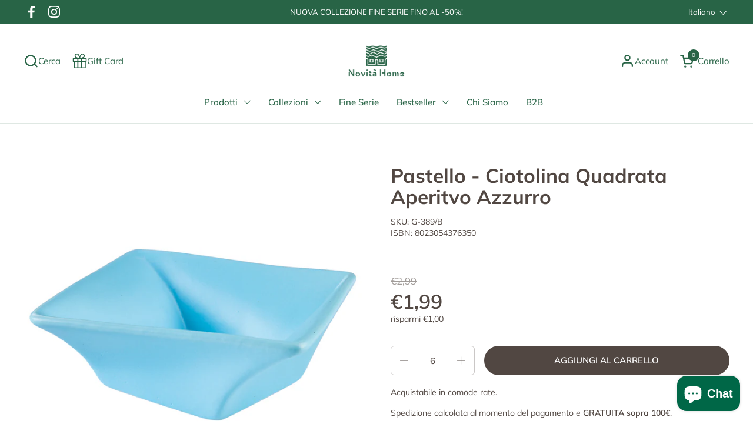

--- FILE ---
content_type: text/html; charset=utf-8
request_url: https://novitahome.com/products/pastello-ciotolina-quadrata-aperitvo-azzurro-g-389-b
body_size: 57918
content:
<!doctype html><html id="html" class="no-js" lang="it" dir="ltr">
  <head>
  
    <meta charset="utf-8">
    <meta http-equiv="X-UA-Compatible" content="IE=edge,chrome=1">
    <meta name="viewport" content="width=device-width, initial-scale=1.0, height=device-height, minimum-scale=1.0"><link rel="shortcut icon" href="//novitahome.com/cdn/shop/files/favicon.png?crop=center&height=32&v=1655453897&width=32" type="image/png" /><title>Pastello - Ciotolina Quadrata Aperitvo Azzurro &ndash; Novità Home</title><meta name="description" content="Prezzo unitario. Questo prodotto è venduto in set da 6 Unisci l&#39;utile al dilettevola con i nostri complementi tavola Dimensioni: L. 13.2 cm, P. 13.2 cm, A. 8 cm Materiale: CERAMICA Colore: AZZURRO Montaggio: SI Altre informazioni: PANNO UMIDO">

<meta property="og:site_name" content="Novità Home">
<meta property="og:url" content="https://novitahome.com/products/pastello-ciotolina-quadrata-aperitvo-azzurro-g-389-b">
<meta property="og:title" content="Pastello - Ciotolina Quadrata Aperitvo Azzurro">
<meta property="og:type" content="product">
<meta property="og:description" content="Prezzo unitario. Questo prodotto è venduto in set da 6 Unisci l&#39;utile al dilettevola con i nostri complementi tavola Dimensioni: L. 13.2 cm, P. 13.2 cm, A. 8 cm Materiale: CERAMICA Colore: AZZURRO Montaggio: SI Altre informazioni: PANNO UMIDO"><meta property="og:image" content="http://novitahome.com/cdn/shop/products/d000125078_0001_0001.jpg?v=1679680048">
  <meta property="og:image:secure_url" content="https://novitahome.com/cdn/shop/products/d000125078_0001_0001.jpg?v=1679680048">
  <meta property="og:image:width" content="2250">
  <meta property="og:image:height" content="1500"><meta property="og:price:amount" content="1,99">
  <meta property="og:price:currency" content="EUR"><meta name="twitter:card" content="summary_large_image">
<meta name="twitter:title" content="Pastello - Ciotolina Quadrata Aperitvo Azzurro">
<meta name="twitter:description" content="Prezzo unitario. Questo prodotto è venduto in set da 6 Unisci l&#39;utile al dilettevola con i nostri complementi tavola Dimensioni: L. 13.2 cm, P. 13.2 cm, A. 8 cm Materiale: CERAMICA Colore: AZZURRO Montaggio: SI Altre informazioni: PANNO UMIDO"><script type="application/ld+json">
  [
    {
      "@context": "https://schema.org",
      "@type": "WebSite",
      "name": "Novità Home",
      "url": "https:\/\/novitahome.com"
    },
    {
      "@context": "https://schema.org",
      "@type": "Organization",
      "name": "Novità Home",
      "url": "https:\/\/novitahome.com"
    }
  ]
</script>

<script type="application/ld+json">
{
  "@context": "http://schema.org",
  "@type": "BreadcrumbList",
  "itemListElement": [
    {
      "@type": "ListItem",
      "position": 1,
      "name": "Home",
      "item": "https://novitahome.com"
    },{
        "@type": "ListItem",
        "position": 2,
        "name": "Pastello - Ciotolina Quadrata Aperitvo Azzurro",
        "item": "https://novitahome.com/products/pastello-ciotolina-quadrata-aperitvo-azzurro-g-389-b"
      }]
}
</script><script type="application/ld+json">
  {
    "@context": "http://schema.org",
    "@type": "Product",
    "name": "Pastello - Ciotolina Quadrata Aperitvo Azzurro",
    "url": "https:\/\/novitahome.com\/products\/pastello-ciotolina-quadrata-aperitvo-azzurro-g-389-b",
    "offers": [{
          "@type" : "Offer","sku": "G-389\/B","gtin13": 8023054376350,"availability" : "http://schema.org/InStock",
          "price" : 1.99,
          "priceCurrency" : "EUR",
          "url" : "https:\/\/novitahome.com\/products\/pastello-ciotolina-quadrata-aperitvo-azzurro-g-389-b?variant=43816567603457"
        }
],
    "brand": {
      "@type": "Brand",
      "name": "Novità Home"
    },
    "description": "Prezzo unitario. Questo prodotto è venduto in set da 6\nUnisci l'utile al dilettevola con i nostri complementi tavola\n\n\n\n\n\n\n\n\nDimensioni: L. 13.2 cm, P. 13.2 cm, A. 8 cm\n\nMateriale: CERAMICA\n\nColore: AZZURRO\n\nMontaggio: SI\n\nAltre informazioni: \nPANNO UMIDO\n\n\n\n\n",
    "category": "Complementi Tavola","sku": "G-389\/B",
    "image": {
      "@type": "ImageObject",
      "url": "https:\/\/novitahome.com\/cdn\/shop\/products\/d000125078_0001_0001.jpg?v=1679680048",
      "image": "https:\/\/novitahome.com\/cdn\/shop\/products\/d000125078_0001_0001.jpg?v=1679680048",
      "name": "Novita-home-pastello--ciotolina-quadrata-aperitvo-azzurro-g-389\/b",
      "width": "2250",
      "height": "1500"
    }
  }
  </script><link rel="canonical" href="https://novitahome.com/products/pastello-ciotolina-quadrata-aperitvo-azzurro-g-389-b">
  
    <link rel="preconnect" href="https://cdn.shopify.com"><link rel="preconnect" href="https://fonts.shopifycdn.com" crossorigin><link rel="preload" href="//novitahome.com/cdn/fonts/muli/muli_n7.c8c44d0404947d89610714223e630c4cbe005587.woff2" as="font" type="font/woff2" crossorigin><link rel="preload" href="//novitahome.com/cdn/fonts/muli/muli_n4.e949947cfff05efcc994b2e2db40359a04fa9a92.woff2" as="font" type="font/woff2" crossorigin><link rel="preload" href="//novitahome.com/cdn/fonts/muli/muli_n6.cc1d2d4222c93c9ee9f6de4489226d2e1332d85b.woff2" as="font" type="font/woff2" crossorigin><style type="text/css">
@font-face {
  font-family: Muli;
  font-weight: 700;
  font-style: normal;
  font-display: swap;
  src: url("//novitahome.com/cdn/fonts/muli/muli_n7.c8c44d0404947d89610714223e630c4cbe005587.woff2") format("woff2"),
       url("//novitahome.com/cdn/fonts/muli/muli_n7.4cbcffea6175d46b4d67e9408244a5b38c2ac568.woff") format("woff");
}
@font-face {
  font-family: Muli;
  font-weight: 400;
  font-style: normal;
  font-display: swap;
  src: url("//novitahome.com/cdn/fonts/muli/muli_n4.e949947cfff05efcc994b2e2db40359a04fa9a92.woff2") format("woff2"),
       url("//novitahome.com/cdn/fonts/muli/muli_n4.35355e4a0c27c9bc94d9af3f9bcb586d8229277a.woff") format("woff");
}
@font-face {
  font-family: Muli;
  font-weight: 500;
  font-style: normal;
  font-display: swap;
  src: url("//novitahome.com/cdn/fonts/muli/muli_n5.42406f20a7ccca1e01311dc690905ffca2c49e4b.woff2") format("woff2"),
       url("//novitahome.com/cdn/fonts/muli/muli_n5.edc61b4ccf7201dbc1e6093959c796eeb8e38e67.woff") format("woff");
}
@font-face {
  font-family: Muli;
  font-weight: 600;
  font-style: normal;
  font-display: swap;
  src: url("//novitahome.com/cdn/fonts/muli/muli_n6.cc1d2d4222c93c9ee9f6de4489226d2e1332d85b.woff2") format("woff2"),
       url("//novitahome.com/cdn/fonts/muli/muli_n6.2bb79714f197c09d3f5905925734a3f1166d5d27.woff") format("woff");
}
@font-face {
  font-family: Muli;
  font-weight: 600;
  font-style: normal;
  font-display: swap;
  src: url("//novitahome.com/cdn/fonts/muli/muli_n6.cc1d2d4222c93c9ee9f6de4489226d2e1332d85b.woff2") format("woff2"),
       url("//novitahome.com/cdn/fonts/muli/muli_n6.2bb79714f197c09d3f5905925734a3f1166d5d27.woff") format("woff");
}
@font-face {
  font-family: Muli;
  font-weight: 700;
  font-style: normal;
  font-display: swap;
  src: url("//novitahome.com/cdn/fonts/muli/muli_n7.c8c44d0404947d89610714223e630c4cbe005587.woff2") format("woff2"),
       url("//novitahome.com/cdn/fonts/muli/muli_n7.4cbcffea6175d46b4d67e9408244a5b38c2ac568.woff") format("woff");
}



</style>
<style type="text/css">

  :root {

    /* Font variables */

    --font-stack-headings-primary: Muli, sans-serif;
    --font-weight-headings-primary: 700;
    --font-style-headings-primary: normal;

    --font-stack-body-primary: Muli, sans-serif;
    --font-weight-body-primary: 400;--font-weight-body-primary-bold: 600;--font-weight-body-primary-medium: 500;--font-style-body-primary: normal;

    --font-stack-body-secondary: Muli, sans-serif;
    --font-weight-body-secondary: 600;--font-weight-body-secondary-bold: 700;--font-style-body-secondary: normal;

    --font-weight-menu: var(--font-weight-body-primary-medium);
    --font-weight-buttons: var(--font-weight-body-primary-medium);

    --base-headings-primary-size: 40;
    --base-headings-secondary-size: ;
    --base-headings-line: 1;
    --base-headings-spacing: 0.0em;

    --base-body-primary-size: 15;
    --base-body-secondary-size: 18;
    --base-body-line: 1.4;

    /* Color variables */

    --color-background-header: #FFFFFF;
    --color-text-header: #286446;
    --color-foreground-header: #fff;
    --color-borders-header: rgba(40, 100, 70, 0.15);

    --color-background-main: #FFFFFF;
    --color-secondary-background-main: rgba(81, 71, 66, 0.08);
    --color-third-background-main: rgba(81, 71, 66, 0.04);
    --color-fourth-background-main: rgba(81, 71, 66, 0.02);
    --color-opacity-background-main: rgba(255, 255, 255, 0);
    --color-text-main: #514742;
    --color-foreground-main: #fff;
    --color-secondary-text-main: rgba(81, 71, 66, 0.6);
    --color-borders-main: rgba(81, 71, 66, 0.1);
    --color-background-main-alternate: #eeebe2;

    --color-background-product-card: rgba(0,0,0,0);
    --color-background-cart-card: rgba(0,0,0,0);

    --color-background-footer: #eeebe2;
    --color-text-footer: #286446;
    --color-borders-footer: rgba(40, 100, 70, 0.15);

    --color-borders-forms-primary: rgba(81, 71, 66, 0.3);
    --color-borders-forms-secondary: rgba(81, 71, 66, 0.6);

    /* Borders */

    --border-width-cards: px;
    --border-radius-cards: 0px;
    --border-width-buttons: 2px;
    --border-radius-buttons: 30px;
    --border-width-forms: 1px;
    --border-radius-forms: 6px;
    --border-radius-widgets: 10px;


    /* Layout */
    
    --grid-gap-original-base: 40px;
    --container-vertical-space-base: 100px;
    --image-fit-padding: 0%;

  }

  .facets--horiz .facets__summary, #main select, .sidebar select {
    background-image: url('data:image/svg+xml;utf8,<svg fill="none" height="7" viewBox="0 0 12 7" width="12" xmlns="http://www.w3.org/2000/svg"><g fill="%23514742"><path d="m1.2334.554688 5.65685 5.656852-.7071.70711-5.656858-5.65686z"/><path d="m11.8252 1.26221-5.65686 5.65685-.70711-.70711 5.65687-5.65685z"/></g></svg>');
  }

  .star-rating__stars {
    background-image: url('data:image/svg+xml;utf8,<svg width="20" height="14" viewBox="0 0 14 13" fill="rgba%2881%2C+71%2C+66%2C+0.1%29" xmlns="http://www.w3.org/2000/svg"><path d="m7 0 1.572 4.837h5.085l-4.114 2.99 1.572 4.836L7 9.673l-4.114 2.99 1.571-4.837-4.114-2.99h5.085L7 0Z" stroke="rgba%2881%2C+71%2C+66%2C+0.1%29" stroke-width="0"/></svg>');
  }
  .star-rating__stars-active {
    background-image: url('data:image/svg+xml;utf8,<svg width="20" height="13" viewBox="0 0 14 13" fill="none" xmlns="http://www.w3.org/2000/svg"><path d="m7 0 1.572 4.837h5.085l-4.114 2.99 1.572 4.836L7 9.673l-4.114 2.99 1.571-4.837-4.114-2.99h5.085L7 0Z" fill="%23514742" stroke-width="0"/></svg>');
  }

</style>

<style id="root-height">
  :root {
    --window-height: 100vh;
  }
</style><link href="//novitahome.com/cdn/shop/t/57/assets/theme.css?v=178132259726341000891704904575" as="style" rel="preload"><link href="//novitahome.com/cdn/shop/t/57/assets/section-header.css?v=16171417803811908511704904575" as="style" rel="preload"><link href="//novitahome.com/cdn/shop/t/57/assets/component-product-item.css?v=147777405057347779551704904575" as="style" rel="preload"><link href="//novitahome.com/cdn/shop/t/57/assets/component-product-variants.css?v=181504290109420163051704904575" as="style" rel="preload"><link href="//novitahome.com/cdn/shop/t/57/assets/section-main-product.css?v=103659523581452276611704904575" as="style" rel="preload"><link href="//novitahome.com/cdn/shop/t/57/assets/theme.css?v=178132259726341000891704904575" rel="stylesheet" type="text/css" media="all" />
  
    <script>window.performance && window.performance.mark && window.performance.mark('shopify.content_for_header.start');</script><meta name="google-site-verification" content="VFg7TePh4P7Nzhtmdo_4xvbFolTRq_DE7QIHflbAt3M">
<meta name="facebook-domain-verification" content="14xwnaknfnsed2yfthkydm3421ir83">
<meta name="facebook-domain-verification" content="14xwnaknfnsed2yfthkydm3421ir83">
<meta id="shopify-digital-wallet" name="shopify-digital-wallet" content="/46845853860/digital_wallets/dialog">
<meta name="shopify-checkout-api-token" content="96858651c8b59e4d10f0e63f59985f78">
<meta id="in-context-paypal-metadata" data-shop-id="46845853860" data-venmo-supported="false" data-environment="production" data-locale="it_IT" data-paypal-v4="true" data-currency="EUR">
<link rel="alternate" hreflang="x-default" href="https://novitahome.com/products/pastello-ciotolina-quadrata-aperitvo-azzurro-g-389-b">
<link rel="alternate" hreflang="it" href="https://novitahome.com/products/pastello-ciotolina-quadrata-aperitvo-azzurro-g-389-b">
<link rel="alternate" hreflang="en" href="https://novitahome.com/en/products/pastello-ciotolina-quadrata-aperitvo-azzurro-g-389-b">
<link rel="alternate" hreflang="es" href="https://novitahome.com/es/products/pastello-ciotolina-quadrata-aperitvo-azzurro-g-389-b">
<link rel="alternate" hreflang="it-AT" href="https://novitahome.com/it-es/products/pastello-ciotolina-quadrata-aperitvo-azzurro-g-389-b">
<link rel="alternate" hreflang="en-AT" href="https://novitahome.com/en-es/products/pastello-ciotolina-quadrata-aperitvo-azzurro-g-389-b">
<link rel="alternate" hreflang="es-AT" href="https://novitahome.com/es-es/products/pastello-ciotolina-quadrata-aperitvo-azzurro-g-389-b">
<link rel="alternate" hreflang="it-BE" href="https://novitahome.com/it-es/products/pastello-ciotolina-quadrata-aperitvo-azzurro-g-389-b">
<link rel="alternate" hreflang="en-BE" href="https://novitahome.com/en-es/products/pastello-ciotolina-quadrata-aperitvo-azzurro-g-389-b">
<link rel="alternate" hreflang="es-BE" href="https://novitahome.com/es-es/products/pastello-ciotolina-quadrata-aperitvo-azzurro-g-389-b">
<link rel="alternate" hreflang="it-BG" href="https://novitahome.com/it-es/products/pastello-ciotolina-quadrata-aperitvo-azzurro-g-389-b">
<link rel="alternate" hreflang="en-BG" href="https://novitahome.com/en-es/products/pastello-ciotolina-quadrata-aperitvo-azzurro-g-389-b">
<link rel="alternate" hreflang="es-BG" href="https://novitahome.com/es-es/products/pastello-ciotolina-quadrata-aperitvo-azzurro-g-389-b">
<link rel="alternate" hreflang="it-CZ" href="https://novitahome.com/it-es/products/pastello-ciotolina-quadrata-aperitvo-azzurro-g-389-b">
<link rel="alternate" hreflang="en-CZ" href="https://novitahome.com/en-es/products/pastello-ciotolina-quadrata-aperitvo-azzurro-g-389-b">
<link rel="alternate" hreflang="es-CZ" href="https://novitahome.com/es-es/products/pastello-ciotolina-quadrata-aperitvo-azzurro-g-389-b">
<link rel="alternate" hreflang="it-DE" href="https://novitahome.com/it-es/products/pastello-ciotolina-quadrata-aperitvo-azzurro-g-389-b">
<link rel="alternate" hreflang="en-DE" href="https://novitahome.com/en-es/products/pastello-ciotolina-quadrata-aperitvo-azzurro-g-389-b">
<link rel="alternate" hreflang="es-DE" href="https://novitahome.com/es-es/products/pastello-ciotolina-quadrata-aperitvo-azzurro-g-389-b">
<link rel="alternate" hreflang="it-DK" href="https://novitahome.com/it-es/products/pastello-ciotolina-quadrata-aperitvo-azzurro-g-389-b">
<link rel="alternate" hreflang="en-DK" href="https://novitahome.com/en-es/products/pastello-ciotolina-quadrata-aperitvo-azzurro-g-389-b">
<link rel="alternate" hreflang="es-DK" href="https://novitahome.com/es-es/products/pastello-ciotolina-quadrata-aperitvo-azzurro-g-389-b">
<link rel="alternate" hreflang="it-EE" href="https://novitahome.com/it-es/products/pastello-ciotolina-quadrata-aperitvo-azzurro-g-389-b">
<link rel="alternate" hreflang="en-EE" href="https://novitahome.com/en-es/products/pastello-ciotolina-quadrata-aperitvo-azzurro-g-389-b">
<link rel="alternate" hreflang="es-EE" href="https://novitahome.com/es-es/products/pastello-ciotolina-quadrata-aperitvo-azzurro-g-389-b">
<link rel="alternate" hreflang="it-ES" href="https://novitahome.com/it-es/products/pastello-ciotolina-quadrata-aperitvo-azzurro-g-389-b">
<link rel="alternate" hreflang="en-ES" href="https://novitahome.com/en-es/products/pastello-ciotolina-quadrata-aperitvo-azzurro-g-389-b">
<link rel="alternate" hreflang="es-ES" href="https://novitahome.com/es-es/products/pastello-ciotolina-quadrata-aperitvo-azzurro-g-389-b">
<link rel="alternate" hreflang="it-FI" href="https://novitahome.com/it-es/products/pastello-ciotolina-quadrata-aperitvo-azzurro-g-389-b">
<link rel="alternate" hreflang="en-FI" href="https://novitahome.com/en-es/products/pastello-ciotolina-quadrata-aperitvo-azzurro-g-389-b">
<link rel="alternate" hreflang="es-FI" href="https://novitahome.com/es-es/products/pastello-ciotolina-quadrata-aperitvo-azzurro-g-389-b">
<link rel="alternate" hreflang="it-FR" href="https://novitahome.com/it-es/products/pastello-ciotolina-quadrata-aperitvo-azzurro-g-389-b">
<link rel="alternate" hreflang="en-FR" href="https://novitahome.com/en-es/products/pastello-ciotolina-quadrata-aperitvo-azzurro-g-389-b">
<link rel="alternate" hreflang="es-FR" href="https://novitahome.com/es-es/products/pastello-ciotolina-quadrata-aperitvo-azzurro-g-389-b">
<link rel="alternate" hreflang="it-GR" href="https://novitahome.com/it-es/products/pastello-ciotolina-quadrata-aperitvo-azzurro-g-389-b">
<link rel="alternate" hreflang="en-GR" href="https://novitahome.com/en-es/products/pastello-ciotolina-quadrata-aperitvo-azzurro-g-389-b">
<link rel="alternate" hreflang="es-GR" href="https://novitahome.com/es-es/products/pastello-ciotolina-quadrata-aperitvo-azzurro-g-389-b">
<link rel="alternate" hreflang="it-HR" href="https://novitahome.com/it-es/products/pastello-ciotolina-quadrata-aperitvo-azzurro-g-389-b">
<link rel="alternate" hreflang="en-HR" href="https://novitahome.com/en-es/products/pastello-ciotolina-quadrata-aperitvo-azzurro-g-389-b">
<link rel="alternate" hreflang="es-HR" href="https://novitahome.com/es-es/products/pastello-ciotolina-quadrata-aperitvo-azzurro-g-389-b">
<link rel="alternate" hreflang="it-HU" href="https://novitahome.com/it-es/products/pastello-ciotolina-quadrata-aperitvo-azzurro-g-389-b">
<link rel="alternate" hreflang="en-HU" href="https://novitahome.com/en-es/products/pastello-ciotolina-quadrata-aperitvo-azzurro-g-389-b">
<link rel="alternate" hreflang="es-HU" href="https://novitahome.com/es-es/products/pastello-ciotolina-quadrata-aperitvo-azzurro-g-389-b">
<link rel="alternate" hreflang="it-IE" href="https://novitahome.com/it-es/products/pastello-ciotolina-quadrata-aperitvo-azzurro-g-389-b">
<link rel="alternate" hreflang="en-IE" href="https://novitahome.com/en-es/products/pastello-ciotolina-quadrata-aperitvo-azzurro-g-389-b">
<link rel="alternate" hreflang="es-IE" href="https://novitahome.com/es-es/products/pastello-ciotolina-quadrata-aperitvo-azzurro-g-389-b">
<link rel="alternate" hreflang="it-LT" href="https://novitahome.com/it-es/products/pastello-ciotolina-quadrata-aperitvo-azzurro-g-389-b">
<link rel="alternate" hreflang="en-LT" href="https://novitahome.com/en-es/products/pastello-ciotolina-quadrata-aperitvo-azzurro-g-389-b">
<link rel="alternate" hreflang="es-LT" href="https://novitahome.com/es-es/products/pastello-ciotolina-quadrata-aperitvo-azzurro-g-389-b">
<link rel="alternate" hreflang="it-LU" href="https://novitahome.com/it-es/products/pastello-ciotolina-quadrata-aperitvo-azzurro-g-389-b">
<link rel="alternate" hreflang="en-LU" href="https://novitahome.com/en-es/products/pastello-ciotolina-quadrata-aperitvo-azzurro-g-389-b">
<link rel="alternate" hreflang="es-LU" href="https://novitahome.com/es-es/products/pastello-ciotolina-quadrata-aperitvo-azzurro-g-389-b">
<link rel="alternate" hreflang="it-LV" href="https://novitahome.com/it-es/products/pastello-ciotolina-quadrata-aperitvo-azzurro-g-389-b">
<link rel="alternate" hreflang="en-LV" href="https://novitahome.com/en-es/products/pastello-ciotolina-quadrata-aperitvo-azzurro-g-389-b">
<link rel="alternate" hreflang="es-LV" href="https://novitahome.com/es-es/products/pastello-ciotolina-quadrata-aperitvo-azzurro-g-389-b">
<link rel="alternate" hreflang="it-MT" href="https://novitahome.com/it-es/products/pastello-ciotolina-quadrata-aperitvo-azzurro-g-389-b">
<link rel="alternate" hreflang="en-MT" href="https://novitahome.com/en-es/products/pastello-ciotolina-quadrata-aperitvo-azzurro-g-389-b">
<link rel="alternate" hreflang="es-MT" href="https://novitahome.com/es-es/products/pastello-ciotolina-quadrata-aperitvo-azzurro-g-389-b">
<link rel="alternate" hreflang="it-NL" href="https://novitahome.com/it-es/products/pastello-ciotolina-quadrata-aperitvo-azzurro-g-389-b">
<link rel="alternate" hreflang="en-NL" href="https://novitahome.com/en-es/products/pastello-ciotolina-quadrata-aperitvo-azzurro-g-389-b">
<link rel="alternate" hreflang="es-NL" href="https://novitahome.com/es-es/products/pastello-ciotolina-quadrata-aperitvo-azzurro-g-389-b">
<link rel="alternate" hreflang="it-PL" href="https://novitahome.com/it-es/products/pastello-ciotolina-quadrata-aperitvo-azzurro-g-389-b">
<link rel="alternate" hreflang="en-PL" href="https://novitahome.com/en-es/products/pastello-ciotolina-quadrata-aperitvo-azzurro-g-389-b">
<link rel="alternate" hreflang="es-PL" href="https://novitahome.com/es-es/products/pastello-ciotolina-quadrata-aperitvo-azzurro-g-389-b">
<link rel="alternate" hreflang="it-PT" href="https://novitahome.com/it-es/products/pastello-ciotolina-quadrata-aperitvo-azzurro-g-389-b">
<link rel="alternate" hreflang="en-PT" href="https://novitahome.com/en-es/products/pastello-ciotolina-quadrata-aperitvo-azzurro-g-389-b">
<link rel="alternate" hreflang="es-PT" href="https://novitahome.com/es-es/products/pastello-ciotolina-quadrata-aperitvo-azzurro-g-389-b">
<link rel="alternate" hreflang="it-RO" href="https://novitahome.com/it-es/products/pastello-ciotolina-quadrata-aperitvo-azzurro-g-389-b">
<link rel="alternate" hreflang="en-RO" href="https://novitahome.com/en-es/products/pastello-ciotolina-quadrata-aperitvo-azzurro-g-389-b">
<link rel="alternate" hreflang="es-RO" href="https://novitahome.com/es-es/products/pastello-ciotolina-quadrata-aperitvo-azzurro-g-389-b">
<link rel="alternate" hreflang="it-SE" href="https://novitahome.com/it-es/products/pastello-ciotolina-quadrata-aperitvo-azzurro-g-389-b">
<link rel="alternate" hreflang="en-SE" href="https://novitahome.com/en-es/products/pastello-ciotolina-quadrata-aperitvo-azzurro-g-389-b">
<link rel="alternate" hreflang="es-SE" href="https://novitahome.com/es-es/products/pastello-ciotolina-quadrata-aperitvo-azzurro-g-389-b">
<link rel="alternate" hreflang="it-SI" href="https://novitahome.com/it-es/products/pastello-ciotolina-quadrata-aperitvo-azzurro-g-389-b">
<link rel="alternate" hreflang="en-SI" href="https://novitahome.com/en-es/products/pastello-ciotolina-quadrata-aperitvo-azzurro-g-389-b">
<link rel="alternate" hreflang="es-SI" href="https://novitahome.com/es-es/products/pastello-ciotolina-quadrata-aperitvo-azzurro-g-389-b">
<link rel="alternate" hreflang="it-SK" href="https://novitahome.com/it-es/products/pastello-ciotolina-quadrata-aperitvo-azzurro-g-389-b">
<link rel="alternate" hreflang="en-SK" href="https://novitahome.com/en-es/products/pastello-ciotolina-quadrata-aperitvo-azzurro-g-389-b">
<link rel="alternate" hreflang="es-SK" href="https://novitahome.com/es-es/products/pastello-ciotolina-quadrata-aperitvo-azzurro-g-389-b">
<link rel="alternate" type="application/json+oembed" href="https://novitahome.com/products/pastello-ciotolina-quadrata-aperitvo-azzurro-g-389-b.oembed">
<script async="async" src="/checkouts/internal/preloads.js?locale=it-IT"></script>
<link rel="preconnect" href="https://shop.app" crossorigin="anonymous">
<script async="async" src="https://shop.app/checkouts/internal/preloads.js?locale=it-IT&shop_id=46845853860" crossorigin="anonymous"></script>
<script id="apple-pay-shop-capabilities" type="application/json">{"shopId":46845853860,"countryCode":"IT","currencyCode":"EUR","merchantCapabilities":["supports3DS"],"merchantId":"gid:\/\/shopify\/Shop\/46845853860","merchantName":"Novità Home","requiredBillingContactFields":["postalAddress","email","phone"],"requiredShippingContactFields":["postalAddress","email","phone"],"shippingType":"shipping","supportedNetworks":["visa","maestro","masterCard","amex"],"total":{"type":"pending","label":"Novità Home","amount":"1.00"},"shopifyPaymentsEnabled":true,"supportsSubscriptions":true}</script>
<script id="shopify-features" type="application/json">{"accessToken":"96858651c8b59e4d10f0e63f59985f78","betas":["rich-media-storefront-analytics"],"domain":"novitahome.com","predictiveSearch":true,"shopId":46845853860,"locale":"it"}</script>
<script>var Shopify = Shopify || {};
Shopify.shop = "novita-home.myshopify.com";
Shopify.locale = "it";
Shopify.currency = {"active":"EUR","rate":"1.0"};
Shopify.country = "IT";
Shopify.theme = {"name":"10.01.24_Nuovi Arrivi","id":158064116059,"schema_name":"Combine","schema_version":"2.1.1","theme_store_id":1826,"role":"main"};
Shopify.theme.handle = "null";
Shopify.theme.style = {"id":null,"handle":null};
Shopify.cdnHost = "novitahome.com/cdn";
Shopify.routes = Shopify.routes || {};
Shopify.routes.root = "/";</script>
<script type="module">!function(o){(o.Shopify=o.Shopify||{}).modules=!0}(window);</script>
<script>!function(o){function n(){var o=[];function n(){o.push(Array.prototype.slice.apply(arguments))}return n.q=o,n}var t=o.Shopify=o.Shopify||{};t.loadFeatures=n(),t.autoloadFeatures=n()}(window);</script>
<script>
  window.ShopifyPay = window.ShopifyPay || {};
  window.ShopifyPay.apiHost = "shop.app\/pay";
  window.ShopifyPay.redirectState = null;
</script>
<script id="shop-js-analytics" type="application/json">{"pageType":"product"}</script>
<script defer="defer" async type="module" src="//novitahome.com/cdn/shopifycloud/shop-js/modules/v2/client.init-shop-cart-sync_x8TrURgt.it.esm.js"></script>
<script defer="defer" async type="module" src="//novitahome.com/cdn/shopifycloud/shop-js/modules/v2/chunk.common_BMf091Dh.esm.js"></script>
<script defer="defer" async type="module" src="//novitahome.com/cdn/shopifycloud/shop-js/modules/v2/chunk.modal_Ccb5hpjc.esm.js"></script>
<script type="module">
  await import("//novitahome.com/cdn/shopifycloud/shop-js/modules/v2/client.init-shop-cart-sync_x8TrURgt.it.esm.js");
await import("//novitahome.com/cdn/shopifycloud/shop-js/modules/v2/chunk.common_BMf091Dh.esm.js");
await import("//novitahome.com/cdn/shopifycloud/shop-js/modules/v2/chunk.modal_Ccb5hpjc.esm.js");

  window.Shopify.SignInWithShop?.initShopCartSync?.({"fedCMEnabled":true,"windoidEnabled":true});

</script>
<script>
  window.Shopify = window.Shopify || {};
  if (!window.Shopify.featureAssets) window.Shopify.featureAssets = {};
  window.Shopify.featureAssets['shop-js'] = {"shop-cart-sync":["modules/v2/client.shop-cart-sync_D7vJUGKr.it.esm.js","modules/v2/chunk.common_BMf091Dh.esm.js","modules/v2/chunk.modal_Ccb5hpjc.esm.js"],"init-fed-cm":["modules/v2/client.init-fed-cm_BXv35qgo.it.esm.js","modules/v2/chunk.common_BMf091Dh.esm.js","modules/v2/chunk.modal_Ccb5hpjc.esm.js"],"init-shop-email-lookup-coordinator":["modules/v2/client.init-shop-email-lookup-coordinator_DzDw3Uhh.it.esm.js","modules/v2/chunk.common_BMf091Dh.esm.js","modules/v2/chunk.modal_Ccb5hpjc.esm.js"],"init-windoid":["modules/v2/client.init-windoid_DlvsVjNy.it.esm.js","modules/v2/chunk.common_BMf091Dh.esm.js","modules/v2/chunk.modal_Ccb5hpjc.esm.js"],"shop-button":["modules/v2/client.shop-button_C3Wyia3L.it.esm.js","modules/v2/chunk.common_BMf091Dh.esm.js","modules/v2/chunk.modal_Ccb5hpjc.esm.js"],"shop-cash-offers":["modules/v2/client.shop-cash-offers_k-bSj52U.it.esm.js","modules/v2/chunk.common_BMf091Dh.esm.js","modules/v2/chunk.modal_Ccb5hpjc.esm.js"],"shop-toast-manager":["modules/v2/client.shop-toast-manager_CSPYl6Cc.it.esm.js","modules/v2/chunk.common_BMf091Dh.esm.js","modules/v2/chunk.modal_Ccb5hpjc.esm.js"],"init-shop-cart-sync":["modules/v2/client.init-shop-cart-sync_x8TrURgt.it.esm.js","modules/v2/chunk.common_BMf091Dh.esm.js","modules/v2/chunk.modal_Ccb5hpjc.esm.js"],"init-customer-accounts-sign-up":["modules/v2/client.init-customer-accounts-sign-up_Cwe1qxzn.it.esm.js","modules/v2/client.shop-login-button_ac2IzQ_G.it.esm.js","modules/v2/chunk.common_BMf091Dh.esm.js","modules/v2/chunk.modal_Ccb5hpjc.esm.js"],"pay-button":["modules/v2/client.pay-button_kRwyK07L.it.esm.js","modules/v2/chunk.common_BMf091Dh.esm.js","modules/v2/chunk.modal_Ccb5hpjc.esm.js"],"init-customer-accounts":["modules/v2/client.init-customer-accounts_jLRjuLQ2.it.esm.js","modules/v2/client.shop-login-button_ac2IzQ_G.it.esm.js","modules/v2/chunk.common_BMf091Dh.esm.js","modules/v2/chunk.modal_Ccb5hpjc.esm.js"],"avatar":["modules/v2/client.avatar_BTnouDA3.it.esm.js"],"init-shop-for-new-customer-accounts":["modules/v2/client.init-shop-for-new-customer-accounts_ClZzYg6g.it.esm.js","modules/v2/client.shop-login-button_ac2IzQ_G.it.esm.js","modules/v2/chunk.common_BMf091Dh.esm.js","modules/v2/chunk.modal_Ccb5hpjc.esm.js"],"shop-follow-button":["modules/v2/client.shop-follow-button_DrIHux4Q.it.esm.js","modules/v2/chunk.common_BMf091Dh.esm.js","modules/v2/chunk.modal_Ccb5hpjc.esm.js"],"checkout-modal":["modules/v2/client.checkout-modal_xEqZMhS3.it.esm.js","modules/v2/chunk.common_BMf091Dh.esm.js","modules/v2/chunk.modal_Ccb5hpjc.esm.js"],"shop-login-button":["modules/v2/client.shop-login-button_ac2IzQ_G.it.esm.js","modules/v2/chunk.common_BMf091Dh.esm.js","modules/v2/chunk.modal_Ccb5hpjc.esm.js"],"lead-capture":["modules/v2/client.lead-capture_TxS39yFf.it.esm.js","modules/v2/chunk.common_BMf091Dh.esm.js","modules/v2/chunk.modal_Ccb5hpjc.esm.js"],"shop-login":["modules/v2/client.shop-login_D4y7B51r.it.esm.js","modules/v2/chunk.common_BMf091Dh.esm.js","modules/v2/chunk.modal_Ccb5hpjc.esm.js"],"payment-terms":["modules/v2/client.payment-terms_BfEgpMb9.it.esm.js","modules/v2/chunk.common_BMf091Dh.esm.js","modules/v2/chunk.modal_Ccb5hpjc.esm.js"]};
</script>
<script>(function() {
  var isLoaded = false;
  function asyncLoad() {
    if (isLoaded) return;
    isLoaded = true;
    var urls = ["https:\/\/cdn.shopify.com\/s\/files\/1\/0683\/1371\/0892\/files\/splmn-shopify-prod-August-31.min.js?v=1693985059\u0026shop=novita-home.myshopify.com","https:\/\/cdn.jsdelivr.net\/gh\/apphq\/slidecart-dist@master\/slidecarthq-forward.js?4\u0026shop=novita-home.myshopify.com","https:\/\/cdn.nfcube.com\/instafeed-cd3643e0eb1e5524398a9d2c71dd8622.js?shop=novita-home.myshopify.com","https:\/\/s3.eu-west-1.amazonaws.com\/production-klarna-il-shopify-osm\/a6c5e37d3b587ca7438f15aa90b429b47085a035\/novita-home.myshopify.com-1708615932793.js?shop=novita-home.myshopify.com"];
    for (var i = 0; i < urls.length; i++) {
      var s = document.createElement('script');
      s.type = 'text/javascript';
      s.async = true;
      s.src = urls[i];
      var x = document.getElementsByTagName('script')[0];
      x.parentNode.insertBefore(s, x);
    }
  };
  if(window.attachEvent) {
    window.attachEvent('onload', asyncLoad);
  } else {
    window.addEventListener('load', asyncLoad, false);
  }
})();</script>
<script id="__st">var __st={"a":46845853860,"offset":3600,"reqid":"05174e66-1f49-4f3d-8656-ec51af3c1e9b-1769769388","pageurl":"novitahome.com\/products\/pastello-ciotolina-quadrata-aperitvo-azzurro-g-389-b","u":"4241836bb328","p":"product","rtyp":"product","rid":7988822212865};</script>
<script>window.ShopifyPaypalV4VisibilityTracking = true;</script>
<script id="captcha-bootstrap">!function(){'use strict';const t='contact',e='account',n='new_comment',o=[[t,t],['blogs',n],['comments',n],[t,'customer']],c=[[e,'customer_login'],[e,'guest_login'],[e,'recover_customer_password'],[e,'create_customer']],r=t=>t.map((([t,e])=>`form[action*='/${t}']:not([data-nocaptcha='true']) input[name='form_type'][value='${e}']`)).join(','),a=t=>()=>t?[...document.querySelectorAll(t)].map((t=>t.form)):[];function s(){const t=[...o],e=r(t);return a(e)}const i='password',u='form_key',d=['recaptcha-v3-token','g-recaptcha-response','h-captcha-response',i],f=()=>{try{return window.sessionStorage}catch{return}},m='__shopify_v',_=t=>t.elements[u];function p(t,e,n=!1){try{const o=window.sessionStorage,c=JSON.parse(o.getItem(e)),{data:r}=function(t){const{data:e,action:n}=t;return t[m]||n?{data:e,action:n}:{data:t,action:n}}(c);for(const[e,n]of Object.entries(r))t.elements[e]&&(t.elements[e].value=n);n&&o.removeItem(e)}catch(o){console.error('form repopulation failed',{error:o})}}const l='form_type',E='cptcha';function T(t){t.dataset[E]=!0}const w=window,h=w.document,L='Shopify',v='ce_forms',y='captcha';let A=!1;((t,e)=>{const n=(g='f06e6c50-85a8-45c8-87d0-21a2b65856fe',I='https://cdn.shopify.com/shopifycloud/storefront-forms-hcaptcha/ce_storefront_forms_captcha_hcaptcha.v1.5.2.iife.js',D={infoText:'Protetto da hCaptcha',privacyText:'Privacy',termsText:'Termini'},(t,e,n)=>{const o=w[L][v],c=o.bindForm;if(c)return c(t,g,e,D).then(n);var r;o.q.push([[t,g,e,D],n]),r=I,A||(h.body.append(Object.assign(h.createElement('script'),{id:'captcha-provider',async:!0,src:r})),A=!0)});var g,I,D;w[L]=w[L]||{},w[L][v]=w[L][v]||{},w[L][v].q=[],w[L][y]=w[L][y]||{},w[L][y].protect=function(t,e){n(t,void 0,e),T(t)},Object.freeze(w[L][y]),function(t,e,n,w,h,L){const[v,y,A,g]=function(t,e,n){const i=e?o:[],u=t?c:[],d=[...i,...u],f=r(d),m=r(i),_=r(d.filter((([t,e])=>n.includes(e))));return[a(f),a(m),a(_),s()]}(w,h,L),I=t=>{const e=t.target;return e instanceof HTMLFormElement?e:e&&e.form},D=t=>v().includes(t);t.addEventListener('submit',(t=>{const e=I(t);if(!e)return;const n=D(e)&&!e.dataset.hcaptchaBound&&!e.dataset.recaptchaBound,o=_(e),c=g().includes(e)&&(!o||!o.value);(n||c)&&t.preventDefault(),c&&!n&&(function(t){try{if(!f())return;!function(t){const e=f();if(!e)return;const n=_(t);if(!n)return;const o=n.value;o&&e.removeItem(o)}(t);const e=Array.from(Array(32),(()=>Math.random().toString(36)[2])).join('');!function(t,e){_(t)||t.append(Object.assign(document.createElement('input'),{type:'hidden',name:u})),t.elements[u].value=e}(t,e),function(t,e){const n=f();if(!n)return;const o=[...t.querySelectorAll(`input[type='${i}']`)].map((({name:t})=>t)),c=[...d,...o],r={};for(const[a,s]of new FormData(t).entries())c.includes(a)||(r[a]=s);n.setItem(e,JSON.stringify({[m]:1,action:t.action,data:r}))}(t,e)}catch(e){console.error('failed to persist form',e)}}(e),e.submit())}));const S=(t,e)=>{t&&!t.dataset[E]&&(n(t,e.some((e=>e===t))),T(t))};for(const o of['focusin','change'])t.addEventListener(o,(t=>{const e=I(t);D(e)&&S(e,y())}));const B=e.get('form_key'),M=e.get(l),P=B&&M;t.addEventListener('DOMContentLoaded',(()=>{const t=y();if(P)for(const e of t)e.elements[l].value===M&&p(e,B);[...new Set([...A(),...v().filter((t=>'true'===t.dataset.shopifyCaptcha))])].forEach((e=>S(e,t)))}))}(h,new URLSearchParams(w.location.search),n,t,e,['guest_login'])})(!1,!0)}();</script>
<script integrity="sha256-4kQ18oKyAcykRKYeNunJcIwy7WH5gtpwJnB7kiuLZ1E=" data-source-attribution="shopify.loadfeatures" defer="defer" src="//novitahome.com/cdn/shopifycloud/storefront/assets/storefront/load_feature-a0a9edcb.js" crossorigin="anonymous"></script>
<script crossorigin="anonymous" defer="defer" src="//novitahome.com/cdn/shopifycloud/storefront/assets/shopify_pay/storefront-65b4c6d7.js?v=20250812"></script>
<script data-source-attribution="shopify.dynamic_checkout.dynamic.init">var Shopify=Shopify||{};Shopify.PaymentButton=Shopify.PaymentButton||{isStorefrontPortableWallets:!0,init:function(){window.Shopify.PaymentButton.init=function(){};var t=document.createElement("script");t.src="https://novitahome.com/cdn/shopifycloud/portable-wallets/latest/portable-wallets.it.js",t.type="module",document.head.appendChild(t)}};
</script>
<script data-source-attribution="shopify.dynamic_checkout.buyer_consent">
  function portableWalletsHideBuyerConsent(e){var t=document.getElementById("shopify-buyer-consent"),n=document.getElementById("shopify-subscription-policy-button");t&&n&&(t.classList.add("hidden"),t.setAttribute("aria-hidden","true"),n.removeEventListener("click",e))}function portableWalletsShowBuyerConsent(e){var t=document.getElementById("shopify-buyer-consent"),n=document.getElementById("shopify-subscription-policy-button");t&&n&&(t.classList.remove("hidden"),t.removeAttribute("aria-hidden"),n.addEventListener("click",e))}window.Shopify?.PaymentButton&&(window.Shopify.PaymentButton.hideBuyerConsent=portableWalletsHideBuyerConsent,window.Shopify.PaymentButton.showBuyerConsent=portableWalletsShowBuyerConsent);
</script>
<script>
  function portableWalletsCleanup(e){e&&e.src&&console.error("Failed to load portable wallets script "+e.src);var t=document.querySelectorAll("shopify-accelerated-checkout .shopify-payment-button__skeleton, shopify-accelerated-checkout-cart .wallet-cart-button__skeleton"),e=document.getElementById("shopify-buyer-consent");for(let e=0;e<t.length;e++)t[e].remove();e&&e.remove()}function portableWalletsNotLoadedAsModule(e){e instanceof ErrorEvent&&"string"==typeof e.message&&e.message.includes("import.meta")&&"string"==typeof e.filename&&e.filename.includes("portable-wallets")&&(window.removeEventListener("error",portableWalletsNotLoadedAsModule),window.Shopify.PaymentButton.failedToLoad=e,"loading"===document.readyState?document.addEventListener("DOMContentLoaded",window.Shopify.PaymentButton.init):window.Shopify.PaymentButton.init())}window.addEventListener("error",portableWalletsNotLoadedAsModule);
</script>

<script type="module" src="https://novitahome.com/cdn/shopifycloud/portable-wallets/latest/portable-wallets.it.js" onError="portableWalletsCleanup(this)" crossorigin="anonymous"></script>
<script nomodule>
  document.addEventListener("DOMContentLoaded", portableWalletsCleanup);
</script>

<link id="shopify-accelerated-checkout-styles" rel="stylesheet" media="screen" href="https://novitahome.com/cdn/shopifycloud/portable-wallets/latest/accelerated-checkout-backwards-compat.css" crossorigin="anonymous">
<style id="shopify-accelerated-checkout-cart">
        #shopify-buyer-consent {
  margin-top: 1em;
  display: inline-block;
  width: 100%;
}

#shopify-buyer-consent.hidden {
  display: none;
}

#shopify-subscription-policy-button {
  background: none;
  border: none;
  padding: 0;
  text-decoration: underline;
  font-size: inherit;
  cursor: pointer;
}

#shopify-subscription-policy-button::before {
  box-shadow: none;
}

      </style>

<script>window.performance && window.performance.mark && window.performance.mark('shopify.content_for_header.end');</script>
  
    <script>
  
      /* js helpers */
      const debounce = (fn, wait) => {
        let t;
        return (...args) => {
          clearTimeout(t);
          t = setTimeout(() => fn.apply(this, args), wait);
        };
      }
      window.KEYCODES = {
        TAB: 9,
        ESC: 27,
        DOWN: 40,
        RIGHT: 39,
        UP: 38,
        LEFT: 37,
        RETURN: 13
      };
  
      /* background image sizes */
      const rbi = [];
      const rbiSetSize = (img) => {
        if ( img.offsetWidth / img.dataset.ratio < img.offsetHeight ) {
          img.setAttribute('sizes', `${Math.ceil(img.offsetHeight * img.dataset.ratio)}px`);
        } else {
          img.setAttribute('sizes', `${Math.ceil(img.offsetWidth)}px`);
        }
      }
      window.addEventListener('resize', debounce(()=>{
        for ( let img of rbi ) {
          rbiSetSize(img);
        }
      }, 250));
  
      /* lazy looad images reveal effect */
      const imageReveal = new IntersectionObserver((entries, observer)=>{
        entries.forEach(entry=>{
          if ( entry.isIntersecting ) {
            setTimeout(()=>{
              entry.target.classList.remove('lazy-image--to-reveal');
            }, 500);
            entry.target.classList.add('lazy-image--revealed');
            observer.unobserve(entry.target);
          }
        });
      }, {rootMargin: '20px 0px 0px 0px'});

    </script><noscript>
      <link rel="stylesheet" href="//novitahome.com/cdn/shop/t/57/assets/theme-noscript.css?v=117838521658531045241704904575">
    </noscript>
  
  
<!-- "snippets/weglot_hreftags.liquid" was not rendered, the associated app was uninstalled -->
<!-- "snippets/weglot_switcher.liquid" was not rendered, the associated app was uninstalled -->

                      <script src="//novitahome.com/cdn/shop/t/57/assets/bss-file-configdata.js?v=19453381437224918031704904575" type="text/javascript"></script> <script src="//novitahome.com/cdn/shop/t/57/assets/bss-file-configdata-banner.js?v=151034973688681356691704904575" type="text/javascript"></script> <script src="//novitahome.com/cdn/shop/t/57/assets/bss-file-configdata-popup.js?v=173992696638277510541704904575" type="text/javascript"></script><script>
                if (typeof BSS_PL == 'undefined') {
                    var BSS_PL = {};
                }
                var bssPlApiServer = "https://product-labels-pro.bsscommerce.com";
                BSS_PL.customerTags = 'null';
                BSS_PL.customerId = 'null';
                BSS_PL.configData = configDatas;
                BSS_PL.configDataBanner = configDataBanners ? configDataBanners : [];
                BSS_PL.configDataPopup = configDataPopups ? configDataPopups : [];
                BSS_PL.storeId = 29701;
                BSS_PL.currentPlan = "ten_usd";
                BSS_PL.storeIdCustomOld = "10678";
                BSS_PL.storeIdOldWIthPriority = "12200";
                BSS_PL.apiServerProduction = "https://product-labels-pro.bsscommerce.com";
                
                BSS_PL.integration = {"laiReview":{"status":0,"config":[]}}
                BSS_PL.settingsData = {}
                </script>
            <style>
.homepage-slideshow .slick-slide .bss_pl_img {
    visibility: hidden !important;
}
</style>
<script>
function bssFixSupportFirstImageLabel($, page, parent, labeledParent, index, isActive) {
  if ($(parent).hasClass('gallery-cell')) {
    if (
      labeledParent.get(index) !== undefined &&
      labeledParent.get(index) != null &&
      labeledParent.get(index).includes('gallery-cell')
    ) {
      isActive = false;
    } else {
      labeledParent.set(index, ['gallery-cell']);
    }
  }
  return isActive;
}
</script>
<script>
function bssFixSupportItemHandle($, page, handle, handleProductPage, prodUrl, item, isCartPage) {
  if (page == 'products') {
    let length = prodUrl.split('/').length;
    let tmp = prodUrl.split('/')[length - 1];
    handle = tmp.split('?')[0];
    $('.product_gallery .gallery-cell').attr('data-handle', handle);
  }
  return handle;
}
</script>
<script>
function bssFixSupportProductUrl($, BSS_PL, page, prodUrl, item) {
  if (page == 'products') {
    prodUrl = window.location.href;
  }
  return prodUrl;
}
</script>
<script>
function bssFixSupportProductParent($, page, parents, itemHandle) {
  parents = $(
    '[data-handle="' +
      itemHandle +
      '"]:not(".featured_collections .featured-link--half .info"):not(".featured_collections .featured-link--half .featured-link--wrap")'
  );
  return parents;
}
</script>
<script>
function bssFixSupportAppendHtmlLabel($, BSS_PL, parent, page, htmlLabel) {
  let appended = false;
  if (page == 'products' && $(parent).hasClass('gallery-cell')) {
    $(parent).find('.image__container').prepend(htmlLabel);
    appended = true;
  }
  return appended;
}
</script>
                        <!-- BEGIN app block: shopify://apps/minmaxify-order-limits/blocks/app-embed-block/3acfba32-89f3-4377-ae20-cbb9abc48475 --><script type="text/javascript" src="https://limits.minmaxify.com/novita-home.myshopify.com?v=135&r=20250707151454"></script>

<!-- END app block --><!-- BEGIN app block: shopify://apps/klaviyo-email-marketing-sms/blocks/klaviyo-onsite-embed/2632fe16-c075-4321-a88b-50b567f42507 -->












  <script async src="https://static.klaviyo.com/onsite/js/WkEjbQ/klaviyo.js?company_id=WkEjbQ"></script>
  <script>!function(){if(!window.klaviyo){window._klOnsite=window._klOnsite||[];try{window.klaviyo=new Proxy({},{get:function(n,i){return"push"===i?function(){var n;(n=window._klOnsite).push.apply(n,arguments)}:function(){for(var n=arguments.length,o=new Array(n),w=0;w<n;w++)o[w]=arguments[w];var t="function"==typeof o[o.length-1]?o.pop():void 0,e=new Promise((function(n){window._klOnsite.push([i].concat(o,[function(i){t&&t(i),n(i)}]))}));return e}}})}catch(n){window.klaviyo=window.klaviyo||[],window.klaviyo.push=function(){var n;(n=window._klOnsite).push.apply(n,arguments)}}}}();</script>

  
    <script id="viewed_product">
      if (item == null) {
        var _learnq = _learnq || [];

        var MetafieldReviews = null
        var MetafieldYotpoRating = null
        var MetafieldYotpoCount = null
        var MetafieldLooxRating = null
        var MetafieldLooxCount = null
        var okendoProduct = null
        var okendoProductReviewCount = null
        var okendoProductReviewAverageValue = null
        try {
          // The following fields are used for Customer Hub recently viewed in order to add reviews.
          // This information is not part of __kla_viewed. Instead, it is part of __kla_viewed_reviewed_items
          MetafieldReviews = {};
          MetafieldYotpoRating = null
          MetafieldYotpoCount = null
          MetafieldLooxRating = null
          MetafieldLooxCount = null

          okendoProduct = null
          // If the okendo metafield is not legacy, it will error, which then requires the new json formatted data
          if (okendoProduct && 'error' in okendoProduct) {
            okendoProduct = null
          }
          okendoProductReviewCount = okendoProduct ? okendoProduct.reviewCount : null
          okendoProductReviewAverageValue = okendoProduct ? okendoProduct.reviewAverageValue : null
        } catch (error) {
          console.error('Error in Klaviyo onsite reviews tracking:', error);
        }

        var item = {
          Name: "Pastello - Ciotolina Quadrata Aperitvo Azzurro",
          ProductID: 7988822212865,
          Categories: ["Arredamento","Casa al Mare, arredi e decorazioni","Complementi Tavola","FINE SERIE","Idee Regalo","Idee Regalo","Idee Regalo a meno di €50","Imperdibili dell'Estate","mare","Piatti e Stoviglie","Selezione di Primavera","Tavola","Tavola e Cucina","Tavola Estate","Vedi tutti"],
          ImageURL: "https://novitahome.com/cdn/shop/products/d000125078_0001_0001_grande.jpg?v=1679680048",
          URL: "https://novitahome.com/products/pastello-ciotolina-quadrata-aperitvo-azzurro-g-389-b",
          Brand: "Novità Home",
          Price: "€1,99",
          Value: "1,99",
          CompareAtPrice: "€2,99"
        };
        _learnq.push(['track', 'Viewed Product', item]);
        _learnq.push(['trackViewedItem', {
          Title: item.Name,
          ItemId: item.ProductID,
          Categories: item.Categories,
          ImageUrl: item.ImageURL,
          Url: item.URL,
          Metadata: {
            Brand: item.Brand,
            Price: item.Price,
            Value: item.Value,
            CompareAtPrice: item.CompareAtPrice
          },
          metafields:{
            reviews: MetafieldReviews,
            yotpo:{
              rating: MetafieldYotpoRating,
              count: MetafieldYotpoCount,
            },
            loox:{
              rating: MetafieldLooxRating,
              count: MetafieldLooxCount,
            },
            okendo: {
              rating: okendoProductReviewAverageValue,
              count: okendoProductReviewCount,
            }
          }
        }]);
      }
    </script>
  




  <script>
    window.klaviyoReviewsProductDesignMode = false
  </script>







<!-- END app block --><!-- BEGIN app block: shopify://apps/judge-me-reviews/blocks/judgeme_core/61ccd3b1-a9f2-4160-9fe9-4fec8413e5d8 --><!-- Start of Judge.me Core -->






<link rel="dns-prefetch" href="https://cdnwidget.judge.me">
<link rel="dns-prefetch" href="https://cdn.judge.me">
<link rel="dns-prefetch" href="https://cdn1.judge.me">
<link rel="dns-prefetch" href="https://api.judge.me">

<script data-cfasync='false' class='jdgm-settings-script'>window.jdgmSettings={"pagination":5,"disable_web_reviews":false,"badge_no_review_text":"Nessuna recensione","badge_n_reviews_text":"{{ n }} recensione/recensioni","badge_star_color":"#ffd000","hide_badge_preview_if_no_reviews":true,"badge_hide_text":false,"enforce_center_preview_badge":false,"widget_title":"Recensioni Clienti","widget_open_form_text":"Scrivi una recensione","widget_close_form_text":"Annulla recensione","widget_refresh_page_text":"Aggiorna pagina","widget_summary_text":"Basato su {{ number_of_reviews }} recensione/recensioni","widget_no_review_text":"Sii il primo a scrivere una recensione","widget_name_field_text":"Nome visualizzato","widget_verified_name_field_text":"Nome Verificato (pubblico)","widget_name_placeholder_text":"Nome visualizzato","widget_required_field_error_text":"Questo campo è obbligatorio.","widget_email_field_text":"Indirizzo email","widget_verified_email_field_text":"Email Verificata (privata, non può essere modificata)","widget_email_placeholder_text":"Il tuo indirizzo email","widget_email_field_error_text":"Inserisci un indirizzo email valido.","widget_rating_field_text":"Valutazione","widget_review_title_field_text":"Titolo Recensione","widget_review_title_placeholder_text":"Dai un titolo alla tua recensione","widget_review_body_field_text":"Contenuto della recensione","widget_review_body_placeholder_text":"Inizia a scrivere qui...","widget_pictures_field_text":"Foto/Video (opzionale)","widget_submit_review_text":"Invia Recensione","widget_submit_verified_review_text":"Invia Recensione Verificata","widget_submit_success_msg_with_auto_publish":"Grazie! Aggiorna la pagina tra qualche momento per vedere la tua recensione. Puoi rimuovere o modificare la tua recensione accedendo a \u003ca href='https://judge.me/login' target='_blank' rel='nofollow noopener'\u003eJudge.me\u003c/a\u003e","widget_submit_success_msg_no_auto_publish":"Grazie! La tua recensione sarà pubblicata non appena sarà approvata dall'amministratore del negozio. Puoi rimuovere o modificare la tua recensione accedendo a \u003ca href='https://judge.me/login' target='_blank' rel='nofollow noopener'\u003eJudge.me\u003c/a\u003e","widget_show_default_reviews_out_of_total_text":"Visualizzazione di {{ n_reviews_shown }} su {{ n_reviews }} recensioni.","widget_show_all_link_text":"Mostra tutte","widget_show_less_link_text":"Mostra meno","widget_author_said_text":"{{ reviewer_name }} ha detto:","widget_days_text":"{{ n }} giorni fa","widget_weeks_text":"{{ n }} settimana/settimane fa","widget_months_text":"{{ n }} mese/mesi fa","widget_years_text":"{{ n }} anno/anni fa","widget_yesterday_text":"Ieri","widget_today_text":"Oggi","widget_replied_text":"\u003e\u003e {{ shop_name }} ha risposto:","widget_read_more_text":"Leggi di più","widget_reviewer_name_as_initial":"","widget_rating_filter_color":"","widget_rating_filter_see_all_text":"Vedi tutte le recensioni","widget_sorting_most_recent_text":"Più Recenti","widget_sorting_highest_rating_text":"Valutazione Più Alta","widget_sorting_lowest_rating_text":"Valutazione Più Bassa","widget_sorting_with_pictures_text":"Solo Foto","widget_sorting_most_helpful_text":"Più Utili","widget_open_question_form_text":"Fai una domanda","widget_reviews_subtab_text":"Recensioni","widget_questions_subtab_text":"Domande","widget_question_label_text":"Domanda","widget_answer_label_text":"Risposta","widget_question_placeholder_text":"Scrivi la tua domanda qui","widget_submit_question_text":"Invia Domanda","widget_question_submit_success_text":"Grazie per la tua domanda! Ti avviseremo quando riceverà una risposta.","widget_star_color":"#ffd000","verified_badge_text":"Verificato","verified_badge_bg_color":"","verified_badge_text_color":"","verified_badge_placement":"left-of-reviewer-name","widget_review_max_height":"","widget_hide_border":false,"widget_social_share":false,"widget_thumb":true,"widget_review_location_show":true,"widget_location_format":"country_iso_code","all_reviews_include_out_of_store_products":true,"all_reviews_out_of_store_text":"(fuori dal negozio)","all_reviews_pagination":100,"all_reviews_product_name_prefix_text":"su","enable_review_pictures":true,"enable_question_anwser":false,"widget_theme":"","review_date_format":"dd/mm/yyyy","default_sort_method":"most-recent","widget_product_reviews_subtab_text":"Recensioni Prodotto","widget_shop_reviews_subtab_text":"Recensioni Negozio","widget_other_products_reviews_text":"Recensioni per altri prodotti","widget_store_reviews_subtab_text":"Recensioni negozio","widget_no_store_reviews_text":"Questo negozio non ha ricevuto ancora recensioni","widget_web_restriction_product_reviews_text":"Questo prodotto non ha ricevuto ancora recensioni","widget_no_items_text":"Nessun elemento trovato","widget_show_more_text":"Mostra di più","widget_write_a_store_review_text":"Scrivi una Recensione del Negozio","widget_other_languages_heading":"Recensioni in Altre Lingue","widget_translate_review_text":"Traduci recensione in {{ language }}","widget_translating_review_text":"Traduzione in corso...","widget_show_original_translation_text":"Mostra originale ({{ language }})","widget_translate_review_failed_text":"Impossibile tradurre la recensione.","widget_translate_review_retry_text":"Riprova","widget_translate_review_try_again_later_text":"Riprova più tardi","show_product_url_for_grouped_product":true,"widget_sorting_pictures_first_text":"Prima le Foto","show_pictures_on_all_rev_page_mobile":false,"show_pictures_on_all_rev_page_desktop":false,"floating_tab_hide_mobile_install_preference":false,"floating_tab_button_name":"★ Recensioni","floating_tab_title":"Lasciamo parlare i clienti per noi","floating_tab_button_color":"","floating_tab_button_background_color":"","floating_tab_url":"","floating_tab_url_enabled":false,"floating_tab_tab_style":"text","all_reviews_text_badge_text":"I clienti ci valutano {{ shop.metafields.judgeme.all_reviews_rating | round: 1 }}/5 basato su {{ shop.metafields.judgeme.all_reviews_count }} recensioni.","all_reviews_text_badge_text_branded_style":"{{ shop.metafields.judgeme.all_reviews_rating | round: 1 }} su 5 stelle basato su {{ shop.metafields.judgeme.all_reviews_count }} recensioni","is_all_reviews_text_badge_a_link":false,"show_stars_for_all_reviews_text_badge":false,"all_reviews_text_badge_url":"","all_reviews_text_style":"text","all_reviews_text_color_style":"judgeme_brand_color","all_reviews_text_color":"#108474","all_reviews_text_show_jm_brand":true,"featured_carousel_show_header":true,"featured_carousel_title":"Cosa dicono i nostri clienti","testimonials_carousel_title":"I clienti ci dicono","videos_carousel_title":"Storie reali dei clienti","cards_carousel_title":"I clienti ci dicono","featured_carousel_count_text":"da {{ n }} recensioni","featured_carousel_add_link_to_all_reviews_page":false,"featured_carousel_url":"","featured_carousel_show_images":true,"featured_carousel_autoslide_interval":5,"featured_carousel_arrows_on_the_sides":true,"featured_carousel_height":250,"featured_carousel_width":100,"featured_carousel_image_size":0,"featured_carousel_image_height":250,"featured_carousel_arrow_color":"#eeeeee","verified_count_badge_style":"vintage","verified_count_badge_orientation":"horizontal","verified_count_badge_color_style":"judgeme_brand_color","verified_count_badge_color":"#108474","is_verified_count_badge_a_link":false,"verified_count_badge_url":"","verified_count_badge_show_jm_brand":true,"widget_rating_preset_default":5,"widget_first_sub_tab":"product-reviews","widget_show_histogram":false,"widget_histogram_use_custom_color":false,"widget_pagination_use_custom_color":false,"widget_star_use_custom_color":true,"widget_verified_badge_use_custom_color":false,"widget_write_review_use_custom_color":false,"picture_reminder_submit_button":"Upload Pictures","enable_review_videos":false,"mute_video_by_default":false,"widget_sorting_videos_first_text":"Prima i Video","widget_review_pending_text":"In attesa","featured_carousel_items_for_large_screen":4,"social_share_options_order":"Facebook,Twitter","remove_microdata_snippet":true,"disable_json_ld":false,"enable_json_ld_products":false,"preview_badge_show_question_text":false,"preview_badge_no_question_text":"Nessuna domanda","preview_badge_n_question_text":"{{ number_of_questions }} domanda/domande","qa_badge_show_icon":false,"qa_badge_position":"same-row","remove_judgeme_branding":true,"widget_add_search_bar":false,"widget_search_bar_placeholder":"Cerca","widget_sorting_verified_only_text":"Solo verificate","featured_carousel_theme":"default","featured_carousel_show_rating":true,"featured_carousel_show_title":true,"featured_carousel_show_body":true,"featured_carousel_show_date":false,"featured_carousel_show_reviewer":true,"featured_carousel_show_product":false,"featured_carousel_header_background_color":"#108474","featured_carousel_header_text_color":"#ffffff","featured_carousel_name_product_separator":"reviewed","featured_carousel_full_star_background":"#108474","featured_carousel_empty_star_background":"#dadada","featured_carousel_vertical_theme_background":"#f9fafb","featured_carousel_verified_badge_enable":false,"featured_carousel_verified_badge_color":"#108474","featured_carousel_border_style":"round","featured_carousel_review_line_length_limit":3,"featured_carousel_more_reviews_button_text":"Leggi più recensioni","featured_carousel_view_product_button_text":"Visualizza prodotto","all_reviews_page_load_reviews_on":"scroll","all_reviews_page_load_more_text":"Carica Altre Recensioni","disable_fb_tab_reviews":false,"enable_ajax_cdn_cache":false,"widget_advanced_speed_features":5,"widget_public_name_text":"visualizzato pubblicamente come","default_reviewer_name":"Mario Rossi","default_reviewer_name_has_non_latin":true,"widget_reviewer_anonymous":"Anonimo","medals_widget_title":"Medaglie Recensioni Judge.me","medals_widget_background_color":"#f9fafb","medals_widget_position":"footer_all_pages","medals_widget_border_color":"#f9fafb","medals_widget_verified_text_position":"left","medals_widget_use_monochromatic_version":false,"medals_widget_elements_color":"#108474","show_reviewer_avatar":false,"widget_invalid_yt_video_url_error_text":"Non è un URL di video di YouTube","widget_max_length_field_error_text":"Inserisci al massimo {0} caratteri.","widget_show_country_flag":true,"widget_show_collected_via_shop_app":true,"widget_verified_by_shop_badge_style":"light","widget_verified_by_shop_text":"Verificato dal Negozio","widget_show_photo_gallery":true,"widget_load_with_code_splitting":true,"widget_ugc_install_preference":false,"widget_ugc_title":"Fatto da noi, Condiviso da te","widget_ugc_subtitle":"Taggaci per vedere la tua foto in evidenza nella nostra pagina","widget_ugc_arrows_color":"#ffffff","widget_ugc_primary_button_text":"Acquista Ora","widget_ugc_primary_button_background_color":"#108474","widget_ugc_primary_button_text_color":"#ffffff","widget_ugc_primary_button_border_width":"0","widget_ugc_primary_button_border_style":"none","widget_ugc_primary_button_border_color":"#108474","widget_ugc_primary_button_border_radius":"25","widget_ugc_secondary_button_text":"Carica Altro","widget_ugc_secondary_button_background_color":"#ffffff","widget_ugc_secondary_button_text_color":"#108474","widget_ugc_secondary_button_border_width":"2","widget_ugc_secondary_button_border_style":"solid","widget_ugc_secondary_button_border_color":"#108474","widget_ugc_secondary_button_border_radius":"25","widget_ugc_reviews_button_text":"Visualizza Recensioni","widget_ugc_reviews_button_background_color":"#ffffff","widget_ugc_reviews_button_text_color":"#108474","widget_ugc_reviews_button_border_width":"2","widget_ugc_reviews_button_border_style":"solid","widget_ugc_reviews_button_border_color":"#108474","widget_ugc_reviews_button_border_radius":"25","widget_ugc_reviews_button_link_to":"judgeme-reviews-page","widget_ugc_show_post_date":true,"widget_ugc_max_width":"800","widget_rating_metafield_value_type":true,"widget_primary_color":"#286446","widget_enable_secondary_color":false,"widget_secondary_color":"#edf5f5","widget_summary_average_rating_text":"{{ average_rating }} su 5","widget_media_grid_title":"Foto e video dei clienti","widget_media_grid_see_more_text":"Vedi altro","widget_round_style":true,"widget_show_product_medals":false,"widget_verified_by_judgeme_text":"Verificato da Judge.me","widget_show_store_medals":true,"widget_verified_by_judgeme_text_in_store_medals":"Verificato da Judge.me","widget_media_field_exceed_quantity_message":"Spiacenti, possiamo accettare solo {{ max_media }} per una recensione.","widget_media_field_exceed_limit_message":"{{ file_name }} è troppo grande, seleziona un {{ media_type }} inferiore a {{ size_limit }}MB.","widget_review_submitted_text":"Recensione Inviata!","widget_question_submitted_text":"Domanda Inviata!","widget_close_form_text_question":"Annulla","widget_write_your_answer_here_text":"Scrivi la tua risposta qui","widget_enabled_branded_link":true,"widget_show_collected_by_judgeme":false,"widget_reviewer_name_color":"","widget_write_review_text_color":"","widget_write_review_bg_color":"","widget_collected_by_judgeme_text":"raccolto da Judge.me","widget_pagination_type":"standard","widget_load_more_text":"Carica Altri","widget_load_more_color":"#108474","widget_full_review_text":"Recensione Completa","widget_read_more_reviews_text":"Leggi Più Recensioni","widget_read_questions_text":"Leggi Domande","widget_questions_and_answers_text":"Domande e Risposte","widget_verified_by_text":"Verificato da","widget_verified_text":"Verificato","widget_number_of_reviews_text":"{{ number_of_reviews }} recensioni","widget_back_button_text":"Indietro","widget_next_button_text":"Avanti","widget_custom_forms_filter_button":"Filtri","custom_forms_style":"vertical","widget_show_review_information":false,"how_reviews_are_collected":"Come vengono raccolte le recensioni?","widget_show_review_keywords":false,"widget_gdpr_statement":"Come utilizziamo i tuoi dati: Ti contatteremo solo riguardo alla recensione che hai lasciato, e solo se necessario. Inviando la tua recensione, accetti i \u003ca href='https://judge.me/terms' target='_blank' rel='nofollow noopener'\u003etermini\u003c/a\u003e, le politiche sulla \u003ca href='https://judge.me/privacy' target='_blank' rel='nofollow noopener'\u003eprivacy\u003c/a\u003e e sul \u003ca href='https://judge.me/content-policy' target='_blank' rel='nofollow noopener'\u003econtenuto\u003c/a\u003e di Judge.me.","widget_multilingual_sorting_enabled":false,"widget_translate_review_content_enabled":false,"widget_translate_review_content_method":"manual","popup_widget_review_selection":"automatically_with_pictures","popup_widget_round_border_style":true,"popup_widget_show_title":true,"popup_widget_show_body":true,"popup_widget_show_reviewer":false,"popup_widget_show_product":true,"popup_widget_show_pictures":true,"popup_widget_use_review_picture":true,"popup_widget_show_on_home_page":true,"popup_widget_show_on_product_page":true,"popup_widget_show_on_collection_page":true,"popup_widget_show_on_cart_page":true,"popup_widget_position":"bottom_left","popup_widget_first_review_delay":5,"popup_widget_duration":5,"popup_widget_interval":5,"popup_widget_review_count":5,"popup_widget_hide_on_mobile":true,"review_snippet_widget_round_border_style":true,"review_snippet_widget_card_color":"#FFFFFF","review_snippet_widget_slider_arrows_background_color":"#FFFFFF","review_snippet_widget_slider_arrows_color":"#000000","review_snippet_widget_star_color":"#108474","show_product_variant":false,"all_reviews_product_variant_label_text":"Variante: ","widget_show_verified_branding":false,"widget_ai_summary_title":"I clienti dicono","widget_ai_summary_disclaimer":"Riepilogo delle recensioni alimentato dall'IA basato sulle recensioni recenti dei clienti","widget_show_ai_summary":false,"widget_show_ai_summary_bg":false,"widget_show_review_title_input":true,"redirect_reviewers_invited_via_email":"review_widget","request_store_review_after_product_review":false,"request_review_other_products_in_order":false,"review_form_color_scheme":"default","review_form_corner_style":"square","review_form_star_color":{},"review_form_text_color":"#333333","review_form_background_color":"#ffffff","review_form_field_background_color":"#fafafa","review_form_button_color":{},"review_form_button_text_color":"#ffffff","review_form_modal_overlay_color":"#000000","review_content_screen_title_text":"Come valuteresti questo prodotto?","review_content_introduction_text":"Ci piacerebbe se condividessi qualcosa sulla tua esperienza.","store_review_form_title_text":"Come valuteresti questo negozio?","store_review_form_introduction_text":"Ci piacerebbe se condividessi qualcosa sulla tua esperienza.","show_review_guidance_text":true,"one_star_review_guidance_text":"Pessimo","five_star_review_guidance_text":"Ottimo","customer_information_screen_title_text":"Su di te","customer_information_introduction_text":"Per favore, raccontaci di più su di te.","custom_questions_screen_title_text":"La tua esperienza in dettaglio","custom_questions_introduction_text":"Ecco alcune domande per aiutarci a capire meglio la tua esperienza.","review_submitted_screen_title_text":"Grazie per la tua recensione!","review_submitted_screen_thank_you_text":"La stiamo elaborando e apparirà presto nel negozio.","review_submitted_screen_email_verification_text":"Per favore conferma il tuo indirizzo email cliccando sul link che ti abbiamo appena inviato. Questo ci aiuta a mantenere le recensioni autentiche.","review_submitted_request_store_review_text":"Vorresti condividere la tua esperienza di acquisto con noi?","review_submitted_review_other_products_text":"Vorresti recensire questi prodotti?","store_review_screen_title_text":"Vuoi condividere la tua esperienza di shopping con noi?","store_review_introduction_text":"Valutiamo la tua opinione e la usiamo per migliorare. Per favore condividi le tue opinioni o suggerimenti.","reviewer_media_screen_title_picture_text":"Condividi una foto","reviewer_media_introduction_picture_text":"Carica una foto per supportare la tua recensione.","reviewer_media_screen_title_video_text":"Condividi un video","reviewer_media_introduction_video_text":"Carica un video per supportare la tua recensione.","reviewer_media_screen_title_picture_or_video_text":"Condividi una foto o un video","reviewer_media_introduction_picture_or_video_text":"Carica una foto o un video per supportare la tua recensione.","reviewer_media_youtube_url_text":"Incolla qui il tuo URL Youtube","advanced_settings_next_step_button_text":"Avanti","advanced_settings_close_review_button_text":"Chiudi","modal_write_review_flow":false,"write_review_flow_required_text":"Obbligatorio","write_review_flow_privacy_message_text":"Respettiamo la tua privacy.","write_review_flow_anonymous_text":"Recensione anonima","write_review_flow_visibility_text":"Non sarà visibile per altri clienti.","write_review_flow_multiple_selection_help_text":"Seleziona quanti ne vuoi","write_review_flow_single_selection_help_text":"Seleziona una opzione","write_review_flow_required_field_error_text":"Questo campo è obbligatorio","write_review_flow_invalid_email_error_text":"Per favore inserisci un indirizzo email valido","write_review_flow_max_length_error_text":"Max. {{ max_length }} caratteri.","write_review_flow_media_upload_text":"\u003cb\u003eClicca per caricare\u003c/b\u003e o trascina e rilascia","write_review_flow_gdpr_statement":"Ti contatteremo solo riguardo alla tua recensione se necessario. Inviando la tua recensione, accetti i nostri \u003ca href='https://judge.me/terms' target='_blank' rel='nofollow noopener'\u003etermini e condizioni\u003c/a\u003e e la \u003ca href='https://judge.me/privacy' target='_blank' rel='nofollow noopener'\u003epolitica sulla privacy\u003c/a\u003e.","rating_only_reviews_enabled":false,"show_negative_reviews_help_screen":false,"new_review_flow_help_screen_rating_threshold":3,"negative_review_resolution_screen_title_text":"Raccontaci di più","negative_review_resolution_text":"La tua esperienza è importante per noi. Se ci sono stati problemi con il tuo acquisto, siamo qui per aiutarti. Non esitare a contattarci, ci piacerebbe avere l'opportunità di sistemare le cose.","negative_review_resolution_button_text":"Contattaci","negative_review_resolution_proceed_with_review_text":"Lascia una recensione","negative_review_resolution_subject":"Problema con l'acquisto da {{ shop_name }}.{{ order_name }}","preview_badge_collection_page_install_status":false,"widget_review_custom_css":"","preview_badge_custom_css":"","preview_badge_stars_count":"5-stars","featured_carousel_custom_css":"","floating_tab_custom_css":"","all_reviews_widget_custom_css":"","medals_widget_custom_css":"","verified_badge_custom_css":"","all_reviews_text_custom_css":"","transparency_badges_collected_via_store_invite":false,"transparency_badges_from_another_provider":false,"transparency_badges_collected_from_store_visitor":false,"transparency_badges_collected_by_verified_review_provider":false,"transparency_badges_earned_reward":false,"transparency_badges_collected_via_store_invite_text":"Recensione raccolta tramite invito al negozio","transparency_badges_from_another_provider_text":"Recensione raccolta da un altro provider","transparency_badges_collected_from_store_visitor_text":"Recensione raccolta da un visitatore del negozio","transparency_badges_written_in_google_text":"Recensione scritta in Google","transparency_badges_written_in_etsy_text":"Recensione scritta in Etsy","transparency_badges_written_in_shop_app_text":"Recensione scritta in Shop App","transparency_badges_earned_reward_text":"Recensione ha vinto un premio per un acquisto futuro","product_review_widget_per_page":10,"widget_store_review_label_text":"Recensione del negozio","checkout_comment_extension_title_on_product_page":"Customer Comments","checkout_comment_extension_num_latest_comment_show":5,"checkout_comment_extension_format":"name_and_timestamp","checkout_comment_customer_name":"last_initial","checkout_comment_comment_notification":true,"preview_badge_collection_page_install_preference":true,"preview_badge_home_page_install_preference":false,"preview_badge_product_page_install_preference":true,"review_widget_install_preference":"","review_carousel_install_preference":false,"floating_reviews_tab_install_preference":"none","verified_reviews_count_badge_install_preference":false,"all_reviews_text_install_preference":false,"review_widget_best_location":true,"judgeme_medals_install_preference":false,"review_widget_revamp_enabled":false,"review_widget_qna_enabled":false,"review_widget_header_theme":"minimal","review_widget_widget_title_enabled":true,"review_widget_header_text_size":"medium","review_widget_header_text_weight":"regular","review_widget_average_rating_style":"compact","review_widget_bar_chart_enabled":true,"review_widget_bar_chart_type":"numbers","review_widget_bar_chart_style":"standard","review_widget_expanded_media_gallery_enabled":false,"review_widget_reviews_section_theme":"standard","review_widget_image_style":"thumbnails","review_widget_review_image_ratio":"square","review_widget_stars_size":"medium","review_widget_verified_badge":"standard_text","review_widget_review_title_text_size":"medium","review_widget_review_text_size":"medium","review_widget_review_text_length":"medium","review_widget_number_of_columns_desktop":3,"review_widget_carousel_transition_speed":5,"review_widget_custom_questions_answers_display":"always","review_widget_button_text_color":"#FFFFFF","review_widget_text_color":"#000000","review_widget_lighter_text_color":"#7B7B7B","review_widget_corner_styling":"soft","review_widget_review_word_singular":"recensione","review_widget_review_word_plural":"recensioni","review_widget_voting_label":"Utile?","review_widget_shop_reply_label":"Risposta da {{ shop_name }}:","review_widget_filters_title":"Filtri","qna_widget_question_word_singular":"Domanda","qna_widget_question_word_plural":"Domande","qna_widget_answer_reply_label":"Risposta da {{ answerer_name }}:","qna_content_screen_title_text":"Pose una domanda su questo prodotto","qna_widget_question_required_field_error_text":"Per favore inserisci la tua domanda.","qna_widget_flow_gdpr_statement":"Ti contatteremo solo riguardo alla tua domanda se necessario. Inviando la tua domanda, accetti i nostri \u003ca href='https://judge.me/terms' target='_blank' rel='nofollow noopener'\u003etermini e condizioni\u003c/a\u003e e la \u003ca href='https://judge.me/privacy' target='_blank' rel='nofollow noopener'\u003epolitica sulla privacy\u003c/a\u003e.","qna_widget_question_submitted_text":"Grazie per la tua domanda!","qna_widget_close_form_text_question":"Chiudi","qna_widget_question_submit_success_text":"Ti invieremo un'email quando risponderemo alla tua domanda.","all_reviews_widget_v2025_enabled":false,"all_reviews_widget_v2025_header_theme":"default","all_reviews_widget_v2025_widget_title_enabled":true,"all_reviews_widget_v2025_header_text_size":"medium","all_reviews_widget_v2025_header_text_weight":"regular","all_reviews_widget_v2025_average_rating_style":"compact","all_reviews_widget_v2025_bar_chart_enabled":true,"all_reviews_widget_v2025_bar_chart_type":"numbers","all_reviews_widget_v2025_bar_chart_style":"standard","all_reviews_widget_v2025_expanded_media_gallery_enabled":false,"all_reviews_widget_v2025_show_store_medals":true,"all_reviews_widget_v2025_show_photo_gallery":true,"all_reviews_widget_v2025_show_review_keywords":false,"all_reviews_widget_v2025_show_ai_summary":false,"all_reviews_widget_v2025_show_ai_summary_bg":false,"all_reviews_widget_v2025_add_search_bar":false,"all_reviews_widget_v2025_default_sort_method":"most-recent","all_reviews_widget_v2025_reviews_per_page":10,"all_reviews_widget_v2025_reviews_section_theme":"default","all_reviews_widget_v2025_image_style":"thumbnails","all_reviews_widget_v2025_review_image_ratio":"square","all_reviews_widget_v2025_stars_size":"medium","all_reviews_widget_v2025_verified_badge":"bold_badge","all_reviews_widget_v2025_review_title_text_size":"medium","all_reviews_widget_v2025_review_text_size":"medium","all_reviews_widget_v2025_review_text_length":"medium","all_reviews_widget_v2025_number_of_columns_desktop":3,"all_reviews_widget_v2025_carousel_transition_speed":5,"all_reviews_widget_v2025_custom_questions_answers_display":"always","all_reviews_widget_v2025_show_product_variant":false,"all_reviews_widget_v2025_show_reviewer_avatar":true,"all_reviews_widget_v2025_reviewer_name_as_initial":"","all_reviews_widget_v2025_review_location_show":false,"all_reviews_widget_v2025_location_format":"","all_reviews_widget_v2025_show_country_flag":false,"all_reviews_widget_v2025_verified_by_shop_badge_style":"light","all_reviews_widget_v2025_social_share":false,"all_reviews_widget_v2025_social_share_options_order":"Facebook,Twitter,LinkedIn,Pinterest","all_reviews_widget_v2025_pagination_type":"standard","all_reviews_widget_v2025_button_text_color":"#FFFFFF","all_reviews_widget_v2025_text_color":"#000000","all_reviews_widget_v2025_lighter_text_color":"#7B7B7B","all_reviews_widget_v2025_corner_styling":"soft","all_reviews_widget_v2025_title":"Recensioni clienti","all_reviews_widget_v2025_ai_summary_title":"I clienti dicono di questo negozio","all_reviews_widget_v2025_no_review_text":"Sii il primo a scrivere una recensione","platform":"shopify","branding_url":"https://app.judge.me/reviews/stores/novitahome.com","branding_text":"Powered by Judge.me","locale":"en","reply_name":"Novità Home","widget_version":"3.0","footer":true,"autopublish":true,"review_dates":true,"enable_custom_form":false,"shop_use_review_site":true,"shop_locale":"it","enable_multi_locales_translations":true,"show_review_title_input":true,"review_verification_email_status":"always","can_be_branded":true,"reply_name_text":"Novità Home"};</script> <style class='jdgm-settings-style'>﻿.jdgm-xx{left:0}:root{--jdgm-primary-color: #286446;--jdgm-secondary-color: rgba(40,100,70,0.1);--jdgm-star-color: #ffd000;--jdgm-write-review-text-color: white;--jdgm-write-review-bg-color: #286446;--jdgm-paginate-color: #286446;--jdgm-border-radius: 10;--jdgm-reviewer-name-color: #286446}.jdgm-histogram__bar-content{background-color:#286446}.jdgm-rev[data-verified-buyer=true] .jdgm-rev__icon.jdgm-rev__icon:after,.jdgm-rev__buyer-badge.jdgm-rev__buyer-badge{color:white;background-color:#286446}.jdgm-review-widget--small .jdgm-gallery.jdgm-gallery .jdgm-gallery__thumbnail-link:nth-child(8) .jdgm-gallery__thumbnail-wrapper.jdgm-gallery__thumbnail-wrapper:before{content:"Vedi altro"}@media only screen and (min-width: 768px){.jdgm-gallery.jdgm-gallery .jdgm-gallery__thumbnail-link:nth-child(8) .jdgm-gallery__thumbnail-wrapper.jdgm-gallery__thumbnail-wrapper:before{content:"Vedi altro"}}.jdgm-rev__thumb-btn{color:#286446}.jdgm-rev__thumb-btn:hover{opacity:0.8}.jdgm-rev__thumb-btn:not([disabled]):hover,.jdgm-rev__thumb-btn:hover,.jdgm-rev__thumb-btn:active,.jdgm-rev__thumb-btn:visited{color:#286446}.jdgm-preview-badge .jdgm-star.jdgm-star{color:#ffd000}.jdgm-prev-badge[data-average-rating='0.00']{display:none !important}.jdgm-rev .jdgm-rev__icon{display:none !important}.jdgm-author-all-initials{display:none !important}.jdgm-author-last-initial{display:none !important}.jdgm-rev-widg__title{visibility:hidden}.jdgm-rev-widg__summary-text{visibility:hidden}.jdgm-prev-badge__text{visibility:hidden}.jdgm-rev__prod-link-prefix:before{content:'su'}.jdgm-rev__variant-label:before{content:'Variante: '}.jdgm-rev__out-of-store-text:before{content:'(fuori dal negozio)'}@media only screen and (min-width: 768px){.jdgm-rev__pics .jdgm-rev_all-rev-page-picture-separator,.jdgm-rev__pics .jdgm-rev__product-picture{display:none}}@media only screen and (max-width: 768px){.jdgm-rev__pics .jdgm-rev_all-rev-page-picture-separator,.jdgm-rev__pics .jdgm-rev__product-picture{display:none}}.jdgm-preview-badge[data-template="index"]{display:none !important}.jdgm-verified-count-badget[data-from-snippet="true"]{display:none !important}.jdgm-carousel-wrapper[data-from-snippet="true"]{display:none !important}.jdgm-all-reviews-text[data-from-snippet="true"]{display:none !important}.jdgm-medals-section[data-from-snippet="true"]{display:none !important}.jdgm-ugc-media-wrapper[data-from-snippet="true"]{display:none !important}.jdgm-histogram{display:none !important}.jdgm-widget .jdgm-sort-dropdown-wrapper{margin-top:12px}.jdgm-rev__transparency-badge[data-badge-type="review_collected_via_store_invitation"]{display:none !important}.jdgm-rev__transparency-badge[data-badge-type="review_collected_from_another_provider"]{display:none !important}.jdgm-rev__transparency-badge[data-badge-type="review_collected_from_store_visitor"]{display:none !important}.jdgm-rev__transparency-badge[data-badge-type="review_written_in_etsy"]{display:none !important}.jdgm-rev__transparency-badge[data-badge-type="review_written_in_google_business"]{display:none !important}.jdgm-rev__transparency-badge[data-badge-type="review_written_in_shop_app"]{display:none !important}.jdgm-rev__transparency-badge[data-badge-type="review_earned_for_future_purchase"]{display:none !important}.jdgm-review-snippet-widget .jdgm-rev-snippet-widget__cards-container .jdgm-rev-snippet-card{border-radius:8px;background:#fff}.jdgm-review-snippet-widget .jdgm-rev-snippet-widget__cards-container .jdgm-rev-snippet-card__rev-rating .jdgm-star{color:#108474}.jdgm-review-snippet-widget .jdgm-rev-snippet-widget__prev-btn,.jdgm-review-snippet-widget .jdgm-rev-snippet-widget__next-btn{border-radius:50%;background:#fff}.jdgm-review-snippet-widget .jdgm-rev-snippet-widget__prev-btn>svg,.jdgm-review-snippet-widget .jdgm-rev-snippet-widget__next-btn>svg{fill:#000}.jdgm-full-rev-modal.rev-snippet-widget .jm-mfp-container .jm-mfp-content,.jdgm-full-rev-modal.rev-snippet-widget .jm-mfp-container .jdgm-full-rev__icon,.jdgm-full-rev-modal.rev-snippet-widget .jm-mfp-container .jdgm-full-rev__pic-img,.jdgm-full-rev-modal.rev-snippet-widget .jm-mfp-container .jdgm-full-rev__reply{border-radius:8px}.jdgm-full-rev-modal.rev-snippet-widget .jm-mfp-container .jdgm-full-rev[data-verified-buyer="true"] .jdgm-full-rev__icon::after{border-radius:8px}.jdgm-full-rev-modal.rev-snippet-widget .jm-mfp-container .jdgm-full-rev .jdgm-rev__buyer-badge{border-radius:calc( 8px / 2 )}.jdgm-full-rev-modal.rev-snippet-widget .jm-mfp-container .jdgm-full-rev .jdgm-full-rev__replier::before{content:'Novità Home'}.jdgm-full-rev-modal.rev-snippet-widget .jm-mfp-container .jdgm-full-rev .jdgm-full-rev__product-button{border-radius:calc( 8px * 6 )}
</style> <style class='jdgm-settings-style'></style>

  
  
  
  <style class='jdgm-miracle-styles'>
  @-webkit-keyframes jdgm-spin{0%{-webkit-transform:rotate(0deg);-ms-transform:rotate(0deg);transform:rotate(0deg)}100%{-webkit-transform:rotate(359deg);-ms-transform:rotate(359deg);transform:rotate(359deg)}}@keyframes jdgm-spin{0%{-webkit-transform:rotate(0deg);-ms-transform:rotate(0deg);transform:rotate(0deg)}100%{-webkit-transform:rotate(359deg);-ms-transform:rotate(359deg);transform:rotate(359deg)}}@font-face{font-family:'JudgemeStar';src:url("[data-uri]") format("woff");font-weight:normal;font-style:normal}.jdgm-star{font-family:'JudgemeStar';display:inline !important;text-decoration:none !important;padding:0 4px 0 0 !important;margin:0 !important;font-weight:bold;opacity:1;-webkit-font-smoothing:antialiased;-moz-osx-font-smoothing:grayscale}.jdgm-star:hover{opacity:1}.jdgm-star:last-of-type{padding:0 !important}.jdgm-star.jdgm--on:before{content:"\e000"}.jdgm-star.jdgm--off:before{content:"\e001"}.jdgm-star.jdgm--half:before{content:"\e002"}.jdgm-widget *{margin:0;line-height:1.4;-webkit-box-sizing:border-box;-moz-box-sizing:border-box;box-sizing:border-box;-webkit-overflow-scrolling:touch}.jdgm-hidden{display:none !important;visibility:hidden !important}.jdgm-temp-hidden{display:none}.jdgm-spinner{width:40px;height:40px;margin:auto;border-radius:50%;border-top:2px solid #eee;border-right:2px solid #eee;border-bottom:2px solid #eee;border-left:2px solid #ccc;-webkit-animation:jdgm-spin 0.8s infinite linear;animation:jdgm-spin 0.8s infinite linear}.jdgm-prev-badge{display:block !important}

</style>


  
  
   


<script data-cfasync='false' class='jdgm-script'>
!function(e){window.jdgm=window.jdgm||{},jdgm.CDN_HOST="https://cdnwidget.judge.me/",jdgm.CDN_HOST_ALT="https://cdn2.judge.me/cdn/widget_frontend/",jdgm.API_HOST="https://api.judge.me/",jdgm.CDN_BASE_URL="https://cdn.shopify.com/extensions/019c0abf-5f74-78ae-8f4c-7d58d04bc050/judgeme-extensions-326/assets/",
jdgm.docReady=function(d){(e.attachEvent?"complete"===e.readyState:"loading"!==e.readyState)?
setTimeout(d,0):e.addEventListener("DOMContentLoaded",d)},jdgm.loadCSS=function(d,t,o,a){
!o&&jdgm.loadCSS.requestedUrls.indexOf(d)>=0||(jdgm.loadCSS.requestedUrls.push(d),
(a=e.createElement("link")).rel="stylesheet",a.class="jdgm-stylesheet",a.media="nope!",
a.href=d,a.onload=function(){this.media="all",t&&setTimeout(t)},e.body.appendChild(a))},
jdgm.loadCSS.requestedUrls=[],jdgm.loadJS=function(e,d){var t=new XMLHttpRequest;
t.onreadystatechange=function(){4===t.readyState&&(Function(t.response)(),d&&d(t.response))},
t.open("GET",e),t.onerror=function(){if(e.indexOf(jdgm.CDN_HOST)===0&&jdgm.CDN_HOST_ALT!==jdgm.CDN_HOST){var f=e.replace(jdgm.CDN_HOST,jdgm.CDN_HOST_ALT);jdgm.loadJS(f,d)}},t.send()},jdgm.docReady((function(){(window.jdgmLoadCSS||e.querySelectorAll(
".jdgm-widget, .jdgm-all-reviews-page").length>0)&&(jdgmSettings.widget_load_with_code_splitting?
parseFloat(jdgmSettings.widget_version)>=3?jdgm.loadCSS(jdgm.CDN_HOST+"widget_v3/base.css"):
jdgm.loadCSS(jdgm.CDN_HOST+"widget/base.css"):jdgm.loadCSS(jdgm.CDN_HOST+"shopify_v2.css"),
jdgm.loadJS(jdgm.CDN_HOST+"loa"+"der.js"))}))}(document);
</script>
<noscript><link rel="stylesheet" type="text/css" media="all" href="https://cdnwidget.judge.me/shopify_v2.css"></noscript>

<!-- BEGIN app snippet: theme_fix_tags --><script>
  (function() {
    var jdgmThemeFixes = {"156451144027":{"html":"","css":".jdgm-sort-dropdown {\nbackground-image: none !important\n}","js":""}};
    if (!jdgmThemeFixes) return;
    var thisThemeFix = jdgmThemeFixes[Shopify.theme.id];
    if (!thisThemeFix) return;

    if (thisThemeFix.html) {
      document.addEventListener("DOMContentLoaded", function() {
        var htmlDiv = document.createElement('div');
        htmlDiv.classList.add('jdgm-theme-fix-html');
        htmlDiv.innerHTML = thisThemeFix.html;
        document.body.append(htmlDiv);
      });
    };

    if (thisThemeFix.css) {
      var styleTag = document.createElement('style');
      styleTag.classList.add('jdgm-theme-fix-style');
      styleTag.innerHTML = thisThemeFix.css;
      document.head.append(styleTag);
    };

    if (thisThemeFix.js) {
      var scriptTag = document.createElement('script');
      scriptTag.classList.add('jdgm-theme-fix-script');
      scriptTag.innerHTML = thisThemeFix.js;
      document.head.append(scriptTag);
    };
  })();
</script>
<!-- END app snippet -->
<!-- End of Judge.me Core -->



<!-- END app block --><script src="https://cdn.shopify.com/extensions/019c0abf-5f74-78ae-8f4c-7d58d04bc050/judgeme-extensions-326/assets/loader.js" type="text/javascript" defer="defer"></script>
<script src="https://cdn.shopify.com/extensions/e8878072-2f6b-4e89-8082-94b04320908d/inbox-1254/assets/inbox-chat-loader.js" type="text/javascript" defer="defer"></script>
<script src="https://cdn.shopify.com/extensions/019b72eb-c043-7f9c-929c-f80ee4242e18/theme-app-ext-10/assets/superlemon-loader.js" type="text/javascript" defer="defer"></script>
<link href="https://cdn.shopify.com/extensions/019b72eb-c043-7f9c-929c-f80ee4242e18/theme-app-ext-10/assets/superlemon.css" rel="stylesheet" type="text/css" media="all">
<link href="https://monorail-edge.shopifysvc.com" rel="dns-prefetch">
<script>(function(){if ("sendBeacon" in navigator && "performance" in window) {try {var session_token_from_headers = performance.getEntriesByType('navigation')[0].serverTiming.find(x => x.name == '_s').description;} catch {var session_token_from_headers = undefined;}var session_cookie_matches = document.cookie.match(/_shopify_s=([^;]*)/);var session_token_from_cookie = session_cookie_matches && session_cookie_matches.length === 2 ? session_cookie_matches[1] : "";var session_token = session_token_from_headers || session_token_from_cookie || "";function handle_abandonment_event(e) {var entries = performance.getEntries().filter(function(entry) {return /monorail-edge.shopifysvc.com/.test(entry.name);});if (!window.abandonment_tracked && entries.length === 0) {window.abandonment_tracked = true;var currentMs = Date.now();var navigation_start = performance.timing.navigationStart;var payload = {shop_id: 46845853860,url: window.location.href,navigation_start,duration: currentMs - navigation_start,session_token,page_type: "product"};window.navigator.sendBeacon("https://monorail-edge.shopifysvc.com/v1/produce", JSON.stringify({schema_id: "online_store_buyer_site_abandonment/1.1",payload: payload,metadata: {event_created_at_ms: currentMs,event_sent_at_ms: currentMs}}));}}window.addEventListener('pagehide', handle_abandonment_event);}}());</script>
<script id="web-pixels-manager-setup">(function e(e,d,r,n,o){if(void 0===o&&(o={}),!Boolean(null===(a=null===(i=window.Shopify)||void 0===i?void 0:i.analytics)||void 0===a?void 0:a.replayQueue)){var i,a;window.Shopify=window.Shopify||{};var t=window.Shopify;t.analytics=t.analytics||{};var s=t.analytics;s.replayQueue=[],s.publish=function(e,d,r){return s.replayQueue.push([e,d,r]),!0};try{self.performance.mark("wpm:start")}catch(e){}var l=function(){var e={modern:/Edge?\/(1{2}[4-9]|1[2-9]\d|[2-9]\d{2}|\d{4,})\.\d+(\.\d+|)|Firefox\/(1{2}[4-9]|1[2-9]\d|[2-9]\d{2}|\d{4,})\.\d+(\.\d+|)|Chrom(ium|e)\/(9{2}|\d{3,})\.\d+(\.\d+|)|(Maci|X1{2}).+ Version\/(15\.\d+|(1[6-9]|[2-9]\d|\d{3,})\.\d+)([,.]\d+|)( \(\w+\)|)( Mobile\/\w+|) Safari\/|Chrome.+OPR\/(9{2}|\d{3,})\.\d+\.\d+|(CPU[ +]OS|iPhone[ +]OS|CPU[ +]iPhone|CPU IPhone OS|CPU iPad OS)[ +]+(15[._]\d+|(1[6-9]|[2-9]\d|\d{3,})[._]\d+)([._]\d+|)|Android:?[ /-](13[3-9]|1[4-9]\d|[2-9]\d{2}|\d{4,})(\.\d+|)(\.\d+|)|Android.+Firefox\/(13[5-9]|1[4-9]\d|[2-9]\d{2}|\d{4,})\.\d+(\.\d+|)|Android.+Chrom(ium|e)\/(13[3-9]|1[4-9]\d|[2-9]\d{2}|\d{4,})\.\d+(\.\d+|)|SamsungBrowser\/([2-9]\d|\d{3,})\.\d+/,legacy:/Edge?\/(1[6-9]|[2-9]\d|\d{3,})\.\d+(\.\d+|)|Firefox\/(5[4-9]|[6-9]\d|\d{3,})\.\d+(\.\d+|)|Chrom(ium|e)\/(5[1-9]|[6-9]\d|\d{3,})\.\d+(\.\d+|)([\d.]+$|.*Safari\/(?![\d.]+ Edge\/[\d.]+$))|(Maci|X1{2}).+ Version\/(10\.\d+|(1[1-9]|[2-9]\d|\d{3,})\.\d+)([,.]\d+|)( \(\w+\)|)( Mobile\/\w+|) Safari\/|Chrome.+OPR\/(3[89]|[4-9]\d|\d{3,})\.\d+\.\d+|(CPU[ +]OS|iPhone[ +]OS|CPU[ +]iPhone|CPU IPhone OS|CPU iPad OS)[ +]+(10[._]\d+|(1[1-9]|[2-9]\d|\d{3,})[._]\d+)([._]\d+|)|Android:?[ /-](13[3-9]|1[4-9]\d|[2-9]\d{2}|\d{4,})(\.\d+|)(\.\d+|)|Mobile Safari.+OPR\/([89]\d|\d{3,})\.\d+\.\d+|Android.+Firefox\/(13[5-9]|1[4-9]\d|[2-9]\d{2}|\d{4,})\.\d+(\.\d+|)|Android.+Chrom(ium|e)\/(13[3-9]|1[4-9]\d|[2-9]\d{2}|\d{4,})\.\d+(\.\d+|)|Android.+(UC? ?Browser|UCWEB|U3)[ /]?(15\.([5-9]|\d{2,})|(1[6-9]|[2-9]\d|\d{3,})\.\d+)\.\d+|SamsungBrowser\/(5\.\d+|([6-9]|\d{2,})\.\d+)|Android.+MQ{2}Browser\/(14(\.(9|\d{2,})|)|(1[5-9]|[2-9]\d|\d{3,})(\.\d+|))(\.\d+|)|K[Aa][Ii]OS\/(3\.\d+|([4-9]|\d{2,})\.\d+)(\.\d+|)/},d=e.modern,r=e.legacy,n=navigator.userAgent;return n.match(d)?"modern":n.match(r)?"legacy":"unknown"}(),u="modern"===l?"modern":"legacy",c=(null!=n?n:{modern:"",legacy:""})[u],f=function(e){return[e.baseUrl,"/wpm","/b",e.hashVersion,"modern"===e.buildTarget?"m":"l",".js"].join("")}({baseUrl:d,hashVersion:r,buildTarget:u}),m=function(e){var d=e.version,r=e.bundleTarget,n=e.surface,o=e.pageUrl,i=e.monorailEndpoint;return{emit:function(e){var a=e.status,t=e.errorMsg,s=(new Date).getTime(),l=JSON.stringify({metadata:{event_sent_at_ms:s},events:[{schema_id:"web_pixels_manager_load/3.1",payload:{version:d,bundle_target:r,page_url:o,status:a,surface:n,error_msg:t},metadata:{event_created_at_ms:s}}]});if(!i)return console&&console.warn&&console.warn("[Web Pixels Manager] No Monorail endpoint provided, skipping logging."),!1;try{return self.navigator.sendBeacon.bind(self.navigator)(i,l)}catch(e){}var u=new XMLHttpRequest;try{return u.open("POST",i,!0),u.setRequestHeader("Content-Type","text/plain"),u.send(l),!0}catch(e){return console&&console.warn&&console.warn("[Web Pixels Manager] Got an unhandled error while logging to Monorail."),!1}}}}({version:r,bundleTarget:l,surface:e.surface,pageUrl:self.location.href,monorailEndpoint:e.monorailEndpoint});try{o.browserTarget=l,function(e){var d=e.src,r=e.async,n=void 0===r||r,o=e.onload,i=e.onerror,a=e.sri,t=e.scriptDataAttributes,s=void 0===t?{}:t,l=document.createElement("script"),u=document.querySelector("head"),c=document.querySelector("body");if(l.async=n,l.src=d,a&&(l.integrity=a,l.crossOrigin="anonymous"),s)for(var f in s)if(Object.prototype.hasOwnProperty.call(s,f))try{l.dataset[f]=s[f]}catch(e){}if(o&&l.addEventListener("load",o),i&&l.addEventListener("error",i),u)u.appendChild(l);else{if(!c)throw new Error("Did not find a head or body element to append the script");c.appendChild(l)}}({src:f,async:!0,onload:function(){if(!function(){var e,d;return Boolean(null===(d=null===(e=window.Shopify)||void 0===e?void 0:e.analytics)||void 0===d?void 0:d.initialized)}()){var d=window.webPixelsManager.init(e)||void 0;if(d){var r=window.Shopify.analytics;r.replayQueue.forEach((function(e){var r=e[0],n=e[1],o=e[2];d.publishCustomEvent(r,n,o)})),r.replayQueue=[],r.publish=d.publishCustomEvent,r.visitor=d.visitor,r.initialized=!0}}},onerror:function(){return m.emit({status:"failed",errorMsg:"".concat(f," has failed to load")})},sri:function(e){var d=/^sha384-[A-Za-z0-9+/=]+$/;return"string"==typeof e&&d.test(e)}(c)?c:"",scriptDataAttributes:o}),m.emit({status:"loading"})}catch(e){m.emit({status:"failed",errorMsg:(null==e?void 0:e.message)||"Unknown error"})}}})({shopId: 46845853860,storefrontBaseUrl: "https://novitahome.com",extensionsBaseUrl: "https://extensions.shopifycdn.com/cdn/shopifycloud/web-pixels-manager",monorailEndpoint: "https://monorail-edge.shopifysvc.com/unstable/produce_batch",surface: "storefront-renderer",enabledBetaFlags: ["2dca8a86"],webPixelsConfigList: [{"id":"3596157275","configuration":"{\"accountID\":\"WkEjbQ\",\"webPixelConfig\":\"eyJlbmFibGVBZGRlZFRvQ2FydEV2ZW50cyI6IHRydWV9\"}","eventPayloadVersion":"v1","runtimeContext":"STRICT","scriptVersion":"524f6c1ee37bacdca7657a665bdca589","type":"APP","apiClientId":123074,"privacyPurposes":["ANALYTICS","MARKETING"],"dataSharingAdjustments":{"protectedCustomerApprovalScopes":["read_customer_address","read_customer_email","read_customer_name","read_customer_personal_data","read_customer_phone"]}},{"id":"2439643483","configuration":"{\"webPixelName\":\"Judge.me\"}","eventPayloadVersion":"v1","runtimeContext":"STRICT","scriptVersion":"34ad157958823915625854214640f0bf","type":"APP","apiClientId":683015,"privacyPurposes":["ANALYTICS"],"dataSharingAdjustments":{"protectedCustomerApprovalScopes":["read_customer_email","read_customer_name","read_customer_personal_data","read_customer_phone"]}},{"id":"1044775259","configuration":"{\"config\":\"{\\\"pixel_id\\\":\\\"G-F8W361DVZT\\\",\\\"target_country\\\":\\\"IT\\\",\\\"gtag_events\\\":[{\\\"type\\\":\\\"search\\\",\\\"action_label\\\":[\\\"G-F8W361DVZT\\\",\\\"AW-10868274623\\\/midpCKytnasDEL_rsr4o\\\"]},{\\\"type\\\":\\\"begin_checkout\\\",\\\"action_label\\\":[\\\"G-F8W361DVZT\\\",\\\"AW-10868274623\\\/z2kqCKmtnasDEL_rsr4o\\\"]},{\\\"type\\\":\\\"view_item\\\",\\\"action_label\\\":[\\\"G-F8W361DVZT\\\",\\\"AW-10868274623\\\/C7yzCKOtnasDEL_rsr4o\\\",\\\"MC-R19T6RZK26\\\"]},{\\\"type\\\":\\\"purchase\\\",\\\"action_label\\\":[\\\"G-F8W361DVZT\\\",\\\"AW-10868274623\\\/2dX9CKCtnasDEL_rsr4o\\\",\\\"MC-R19T6RZK26\\\"]},{\\\"type\\\":\\\"page_view\\\",\\\"action_label\\\":[\\\"G-F8W361DVZT\\\",\\\"AW-10868274623\\\/ggu1CJ2tnasDEL_rsr4o\\\",\\\"MC-R19T6RZK26\\\"]},{\\\"type\\\":\\\"add_payment_info\\\",\\\"action_label\\\":[\\\"G-F8W361DVZT\\\",\\\"AW-10868274623\\\/0QkGCK-tnasDEL_rsr4o\\\"]},{\\\"type\\\":\\\"add_to_cart\\\",\\\"action_label\\\":[\\\"G-F8W361DVZT\\\",\\\"AW-10868274623\\\/UUJ2CKatnasDEL_rsr4o\\\"]}],\\\"enable_monitoring_mode\\\":false}\"}","eventPayloadVersion":"v1","runtimeContext":"OPEN","scriptVersion":"b2a88bafab3e21179ed38636efcd8a93","type":"APP","apiClientId":1780363,"privacyPurposes":[],"dataSharingAdjustments":{"protectedCustomerApprovalScopes":["read_customer_address","read_customer_email","read_customer_name","read_customer_personal_data","read_customer_phone"]}},{"id":"305987931","configuration":"{\"pixel_id\":\"1155938952576874\",\"pixel_type\":\"facebook_pixel\"}","eventPayloadVersion":"v1","runtimeContext":"OPEN","scriptVersion":"ca16bc87fe92b6042fbaa3acc2fbdaa6","type":"APP","apiClientId":2329312,"privacyPurposes":["ANALYTICS","MARKETING","SALE_OF_DATA"],"dataSharingAdjustments":{"protectedCustomerApprovalScopes":["read_customer_address","read_customer_email","read_customer_name","read_customer_personal_data","read_customer_phone"]}},{"id":"shopify-app-pixel","configuration":"{}","eventPayloadVersion":"v1","runtimeContext":"STRICT","scriptVersion":"0450","apiClientId":"shopify-pixel","type":"APP","privacyPurposes":["ANALYTICS","MARKETING"]},{"id":"shopify-custom-pixel","eventPayloadVersion":"v1","runtimeContext":"LAX","scriptVersion":"0450","apiClientId":"shopify-pixel","type":"CUSTOM","privacyPurposes":["ANALYTICS","MARKETING"]}],isMerchantRequest: false,initData: {"shop":{"name":"Novità Home","paymentSettings":{"currencyCode":"EUR"},"myshopifyDomain":"novita-home.myshopify.com","countryCode":"IT","storefrontUrl":"https:\/\/novitahome.com"},"customer":null,"cart":null,"checkout":null,"productVariants":[{"price":{"amount":1.99,"currencyCode":"EUR"},"product":{"title":"Pastello - Ciotolina Quadrata Aperitvo Azzurro","vendor":"Novità Home","id":"7988822212865","untranslatedTitle":"Pastello - Ciotolina Quadrata Aperitvo Azzurro","url":"\/products\/pastello-ciotolina-quadrata-aperitvo-azzurro-g-389-b","type":"Complementi Tavola"},"id":"43816567603457","image":{"src":"\/\/novitahome.com\/cdn\/shop\/products\/d000125078_0001_0001.jpg?v=1679680048"},"sku":"G-389\/B","title":"Default Title","untranslatedTitle":"Default Title"}],"purchasingCompany":null},},"https://novitahome.com/cdn","1d2a099fw23dfb22ep557258f5m7a2edbae",{"modern":"","legacy":""},{"shopId":"46845853860","storefrontBaseUrl":"https:\/\/novitahome.com","extensionBaseUrl":"https:\/\/extensions.shopifycdn.com\/cdn\/shopifycloud\/web-pixels-manager","surface":"storefront-renderer","enabledBetaFlags":"[\"2dca8a86\"]","isMerchantRequest":"false","hashVersion":"1d2a099fw23dfb22ep557258f5m7a2edbae","publish":"custom","events":"[[\"page_viewed\",{}],[\"product_viewed\",{\"productVariant\":{\"price\":{\"amount\":1.99,\"currencyCode\":\"EUR\"},\"product\":{\"title\":\"Pastello - Ciotolina Quadrata Aperitvo Azzurro\",\"vendor\":\"Novità Home\",\"id\":\"7988822212865\",\"untranslatedTitle\":\"Pastello - Ciotolina Quadrata Aperitvo Azzurro\",\"url\":\"\/products\/pastello-ciotolina-quadrata-aperitvo-azzurro-g-389-b\",\"type\":\"Complementi Tavola\"},\"id\":\"43816567603457\",\"image\":{\"src\":\"\/\/novitahome.com\/cdn\/shop\/products\/d000125078_0001_0001.jpg?v=1679680048\"},\"sku\":\"G-389\/B\",\"title\":\"Default Title\",\"untranslatedTitle\":\"Default Title\"}}]]"});</script><script>
  window.ShopifyAnalytics = window.ShopifyAnalytics || {};
  window.ShopifyAnalytics.meta = window.ShopifyAnalytics.meta || {};
  window.ShopifyAnalytics.meta.currency = 'EUR';
  var meta = {"product":{"id":7988822212865,"gid":"gid:\/\/shopify\/Product\/7988822212865","vendor":"Novità Home","type":"Complementi Tavola","handle":"pastello-ciotolina-quadrata-aperitvo-azzurro-g-389-b","variants":[{"id":43816567603457,"price":199,"name":"Pastello - Ciotolina Quadrata Aperitvo Azzurro","public_title":null,"sku":"G-389\/B"}],"remote":false},"page":{"pageType":"product","resourceType":"product","resourceId":7988822212865,"requestId":"05174e66-1f49-4f3d-8656-ec51af3c1e9b-1769769388"}};
  for (var attr in meta) {
    window.ShopifyAnalytics.meta[attr] = meta[attr];
  }
</script>
<script class="analytics">
  (function () {
    var customDocumentWrite = function(content) {
      var jquery = null;

      if (window.jQuery) {
        jquery = window.jQuery;
      } else if (window.Checkout && window.Checkout.$) {
        jquery = window.Checkout.$;
      }

      if (jquery) {
        jquery('body').append(content);
      }
    };

    var hasLoggedConversion = function(token) {
      if (token) {
        return document.cookie.indexOf('loggedConversion=' + token) !== -1;
      }
      return false;
    }

    var setCookieIfConversion = function(token) {
      if (token) {
        var twoMonthsFromNow = new Date(Date.now());
        twoMonthsFromNow.setMonth(twoMonthsFromNow.getMonth() + 2);

        document.cookie = 'loggedConversion=' + token + '; expires=' + twoMonthsFromNow;
      }
    }

    var trekkie = window.ShopifyAnalytics.lib = window.trekkie = window.trekkie || [];
    if (trekkie.integrations) {
      return;
    }
    trekkie.methods = [
      'identify',
      'page',
      'ready',
      'track',
      'trackForm',
      'trackLink'
    ];
    trekkie.factory = function(method) {
      return function() {
        var args = Array.prototype.slice.call(arguments);
        args.unshift(method);
        trekkie.push(args);
        return trekkie;
      };
    };
    for (var i = 0; i < trekkie.methods.length; i++) {
      var key = trekkie.methods[i];
      trekkie[key] = trekkie.factory(key);
    }
    trekkie.load = function(config) {
      trekkie.config = config || {};
      trekkie.config.initialDocumentCookie = document.cookie;
      var first = document.getElementsByTagName('script')[0];
      var script = document.createElement('script');
      script.type = 'text/javascript';
      script.onerror = function(e) {
        var scriptFallback = document.createElement('script');
        scriptFallback.type = 'text/javascript';
        scriptFallback.onerror = function(error) {
                var Monorail = {
      produce: function produce(monorailDomain, schemaId, payload) {
        var currentMs = new Date().getTime();
        var event = {
          schema_id: schemaId,
          payload: payload,
          metadata: {
            event_created_at_ms: currentMs,
            event_sent_at_ms: currentMs
          }
        };
        return Monorail.sendRequest("https://" + monorailDomain + "/v1/produce", JSON.stringify(event));
      },
      sendRequest: function sendRequest(endpointUrl, payload) {
        // Try the sendBeacon API
        if (window && window.navigator && typeof window.navigator.sendBeacon === 'function' && typeof window.Blob === 'function' && !Monorail.isIos12()) {
          var blobData = new window.Blob([payload], {
            type: 'text/plain'
          });

          if (window.navigator.sendBeacon(endpointUrl, blobData)) {
            return true;
          } // sendBeacon was not successful

        } // XHR beacon

        var xhr = new XMLHttpRequest();

        try {
          xhr.open('POST', endpointUrl);
          xhr.setRequestHeader('Content-Type', 'text/plain');
          xhr.send(payload);
        } catch (e) {
          console.log(e);
        }

        return false;
      },
      isIos12: function isIos12() {
        return window.navigator.userAgent.lastIndexOf('iPhone; CPU iPhone OS 12_') !== -1 || window.navigator.userAgent.lastIndexOf('iPad; CPU OS 12_') !== -1;
      }
    };
    Monorail.produce('monorail-edge.shopifysvc.com',
      'trekkie_storefront_load_errors/1.1',
      {shop_id: 46845853860,
      theme_id: 158064116059,
      app_name: "storefront",
      context_url: window.location.href,
      source_url: "//novitahome.com/cdn/s/trekkie.storefront.c59ea00e0474b293ae6629561379568a2d7c4bba.min.js"});

        };
        scriptFallback.async = true;
        scriptFallback.src = '//novitahome.com/cdn/s/trekkie.storefront.c59ea00e0474b293ae6629561379568a2d7c4bba.min.js';
        first.parentNode.insertBefore(scriptFallback, first);
      };
      script.async = true;
      script.src = '//novitahome.com/cdn/s/trekkie.storefront.c59ea00e0474b293ae6629561379568a2d7c4bba.min.js';
      first.parentNode.insertBefore(script, first);
    };
    trekkie.load(
      {"Trekkie":{"appName":"storefront","development":false,"defaultAttributes":{"shopId":46845853860,"isMerchantRequest":null,"themeId":158064116059,"themeCityHash":"9376810886595862793","contentLanguage":"it","currency":"EUR","eventMetadataId":"a0f6cf53-678a-4cbf-a746-4f1ca904fec6"},"isServerSideCookieWritingEnabled":true,"monorailRegion":"shop_domain","enabledBetaFlags":["65f19447","b5387b81"]},"Session Attribution":{},"S2S":{"facebookCapiEnabled":true,"source":"trekkie-storefront-renderer","apiClientId":580111}}
    );

    var loaded = false;
    trekkie.ready(function() {
      if (loaded) return;
      loaded = true;

      window.ShopifyAnalytics.lib = window.trekkie;

      var originalDocumentWrite = document.write;
      document.write = customDocumentWrite;
      try { window.ShopifyAnalytics.merchantGoogleAnalytics.call(this); } catch(error) {};
      document.write = originalDocumentWrite;

      window.ShopifyAnalytics.lib.page(null,{"pageType":"product","resourceType":"product","resourceId":7988822212865,"requestId":"05174e66-1f49-4f3d-8656-ec51af3c1e9b-1769769388","shopifyEmitted":true});

      var match = window.location.pathname.match(/checkouts\/(.+)\/(thank_you|post_purchase)/)
      var token = match? match[1]: undefined;
      if (!hasLoggedConversion(token)) {
        setCookieIfConversion(token);
        window.ShopifyAnalytics.lib.track("Viewed Product",{"currency":"EUR","variantId":43816567603457,"productId":7988822212865,"productGid":"gid:\/\/shopify\/Product\/7988822212865","name":"Pastello - Ciotolina Quadrata Aperitvo Azzurro","price":"1.99","sku":"G-389\/B","brand":"Novità Home","variant":null,"category":"Complementi Tavola","nonInteraction":true,"remote":false},undefined,undefined,{"shopifyEmitted":true});
      window.ShopifyAnalytics.lib.track("monorail:\/\/trekkie_storefront_viewed_product\/1.1",{"currency":"EUR","variantId":43816567603457,"productId":7988822212865,"productGid":"gid:\/\/shopify\/Product\/7988822212865","name":"Pastello - Ciotolina Quadrata Aperitvo Azzurro","price":"1.99","sku":"G-389\/B","brand":"Novità Home","variant":null,"category":"Complementi Tavola","nonInteraction":true,"remote":false,"referer":"https:\/\/novitahome.com\/products\/pastello-ciotolina-quadrata-aperitvo-azzurro-g-389-b"});
      }
    });


        var eventsListenerScript = document.createElement('script');
        eventsListenerScript.async = true;
        eventsListenerScript.src = "//novitahome.com/cdn/shopifycloud/storefront/assets/shop_events_listener-3da45d37.js";
        document.getElementsByTagName('head')[0].appendChild(eventsListenerScript);

})();</script>
  <script>
  if (!window.ga || (window.ga && typeof window.ga !== 'function')) {
    window.ga = function ga() {
      (window.ga.q = window.ga.q || []).push(arguments);
      if (window.Shopify && window.Shopify.analytics && typeof window.Shopify.analytics.publish === 'function') {
        window.Shopify.analytics.publish("ga_stub_called", {}, {sendTo: "google_osp_migration"});
      }
      console.error("Shopify's Google Analytics stub called with:", Array.from(arguments), "\nSee https://help.shopify.com/manual/promoting-marketing/pixels/pixel-migration#google for more information.");
    };
    if (window.Shopify && window.Shopify.analytics && typeof window.Shopify.analytics.publish === 'function') {
      window.Shopify.analytics.publish("ga_stub_initialized", {}, {sendTo: "google_osp_migration"});
    }
  }
</script>
<script
  defer
  src="https://novitahome.com/cdn/shopifycloud/perf-kit/shopify-perf-kit-3.1.0.min.js"
  data-application="storefront-renderer"
  data-shop-id="46845853860"
  data-render-region="gcp-us-east1"
  data-page-type="product"
  data-theme-instance-id="158064116059"
  data-theme-name="Combine"
  data-theme-version="2.1.1"
  data-monorail-region="shop_domain"
  data-resource-timing-sampling-rate="10"
  data-shs="true"
  data-shs-beacon="true"
  data-shs-export-with-fetch="true"
  data-shs-logs-sample-rate="1"
  data-shs-beacon-endpoint="https://novitahome.com/api/collect"
></script>
</head>
                 
  
  <body id="pastello-ciotolina-quadrata-aperitvo-azzurro" class=" template-product template-product no-touchevents">
    
    <script type="text/javascript">
      if ( 'ontouchstart' in window || window.DocumentTouch && document instanceof DocumentTouch ) { document.querySelector('body').classList.remove('no-touchevents'); document.querySelector('body').classList.add('touchevents'); } 
    </script>
  
    <a href="#main" class="visually-hidden skip-to-content" tabindex="0" data-js-inert>Passa ai contenuti</a><!-- BEGIN sections: header-group -->
<div id="shopify-section-sections--20702942167387__announcement" class="shopify-section shopify-section-group-header-group mount-announcement-bar"><link href="//novitahome.com/cdn/shop/t/57/assets/section-announcement-bar.css?v=165885266844731204801704904575" rel="stylesheet" type="text/css" media="all" />
<announcement-bar id="announcement-sections--20702942167387__announcement" style="display:block" data-js-inert>
    <div class="container--large">
      <div class="announcement-bar">

        <div class="announcement-bar__social-icons lap-hide"><div class="social-icons"><a href="https://www.facebook.com/novitahome/" target="_blank">
      <span class="visually-hidden">Facebook</span>
      <span class="icon" aria-hidden="true"><svg fill="none" height="120" viewBox="0 0 120 120" width="120" xmlns="http://www.w3.org/2000/svg"><path d="m81.3942 66.8069 2.8527-18.2698h-17.8237v-11.8507c0-5.0051 2.4876-9.8755 10.4751-9.8755h8.1017v-15.5765s-7.3485-1.2344-14.4004-1.2344c-14.6743 0-24.2822 8.7533-24.2822 24.5991v13.938h-16.3174v18.2698h16.3174v44.1931h20.083v-44.1931z" fill="#000"/></svg></span>
    </a><a href="https://www.instagram.com/novita_home/" target="_blank">
      <span class="visually-hidden">Instagram</span>
      <span class="icon" aria-hidden="true"><svg fill="none" height="120" viewBox="0 0 120 120" width="120" xmlns="http://www.w3.org/2000/svg"><path d="m60 10c-13.606 0-15.2957.0667-20.6092.289-5.3357.2668-8.9595 1.0894-12.1387 2.3344-3.2903 1.2895-6.0916 3.0013-8.8484 5.7803-2.779 2.7568-4.5131 5.5581-5.7803 8.8484-1.245 3.1792-2.0676 6.803-2.3344 12.1387-.2445 5.3357-.289 7.0254-.289 20.6092s.0667 15.2957.289 20.6092c.2668 5.3357 1.0894 8.9595 2.3344 12.1387 1.2895 3.2903 3.0013 6.0916 5.7803 8.8481 2.7568 2.779 5.5581 4.513 8.8484 5.781 3.1792 1.222 6.8253 2.067 12.1387 2.334 5.3357.245 7.0254.289 20.6092.289s15.2957-.067 20.6092-.289c5.3357-.267 8.9595-1.112 12.1387-2.334 3.2903-1.29 6.0916-3.002 8.8481-5.781 2.779-2.7565 4.513-5.5578 5.781-8.8481 1.222-3.1792 2.067-6.8253 2.334-12.1387.245-5.3357.289-7.0254.289-20.6092s-.067-15.2957-.289-20.6092c-.267-5.3357-1.112-8.9817-2.334-12.1387-1.29-3.2903-3.002-6.0916-5.781-8.8484-2.7565-2.779-5.5578-4.5131-8.8481-5.7803-3.1792-1.245-6.8253-2.0676-12.1387-2.3344-5.3135-.2445-7.0032-.289-20.6092-.289zm0 9.004c13.3615 0 14.94.0667 20.2312.289 4.8688.2223 7.5145 1.0449 9.2708 1.7341 2.3566.9115 3.9795 1.9787 5.7581 3.735 1.7341 1.7341 2.8235 3.4015 3.735 5.7581.6892 1.7564 1.5119 4.402 1.7339 9.2708.223 5.269.289 6.8697.289 20.2312s-.066 14.94-.311 20.2312c-.267 4.8689-1.0672 7.5145-1.7564 9.2708-.9559 2.3566-2.0008 3.9796-3.7572 5.7581-1.7563 1.7342-3.446 2.8235-5.7581 3.735-1.7341.6892-4.4242 1.5117-9.3152 1.7337-5.3135.223-6.8698.289-20.2535.289s-14.94-.066-20.2534-.311c-4.8689-.267-7.559-1.0669-9.3153-1.7561-2.3788-.956-4.0018-2.0009-5.7581-3.7573-1.7563-1.7563-2.8902-3.4459-3.735-5.7581-.7114-1.7341-1.5118-4.4242-1.7563-9.3152-.1779-5.2468-.2668-6.8697-.2668-20.1868 0-13.317.0889-14.9399.2668-20.2534.2668-4.8911 1.0671-7.5589 1.7563-9.3153.8671-2.3788 1.9787-4.0017 3.735-5.7581 1.7341-1.7341 3.3793-2.8679 5.7581-3.7572 1.7563-.6892 4.3797-1.4896 9.2708-1.7341 5.3135-.2001 6.8697-.2668 20.2312-.2668zm0 15.3402c-14.2063 0-25.6781 11.494-25.6781 25.678 0 14.2063 11.494 25.6781 25.6781 25.6781 14.2063 0 25.6781-11.494 25.6781-25.6781 0-14.184-11.494-25.678-25.6781-25.678zm0 42.3521c-9.2263 0-16.6741-7.4477-16.6741-16.6741 0-9.2263 7.4478-16.674 16.6741-16.674s16.6741 7.4477 16.6741 16.674c0 9.2264-7.4478 16.6741-16.6741 16.6741zm32.7257-43.3748c0 3.3348-2.7124 6.0026-6.0027 6.0026-3.3348 0-6.0027-2.69-6.0027-6.0026s2.7123-6.0027 6.0027-6.0027c3.2903 0 6.0027 2.6901 6.0027 6.0027z" fill="#000"/></svg></span>
    </a></div></div>
        
        <div class="announcement-bar__content"><div class="announcement-bar__slider" data-js-slider><span class="announcement" ><a href="/collections/novita" >NUOVA COLLEZIONE FINE SERIE FINO AL -50%!
</a></span></div></div>

        <div class="announcement-bar__localization-form lap-hide"><link href="//novitahome.com/cdn/shop/t/57/assets/component-localization-form.css?v=113393134719554063451704904575" rel="stylesheet" type="text/css" media="all" />
<form method="post" action="/localization" id="localization_form-ancmt" accept-charset="UTF-8" class="localization-form" enctype="multipart/form-data"><input type="hidden" name="form_type" value="localization" /><input type="hidden" name="utf8" value="✓" /><input type="hidden" name="_method" value="put" /><input type="hidden" name="return_to" value="/products/pastello-ciotolina-quadrata-aperitvo-azzurro-g-389-b" /><localization-form class="localization-form__item">

        <span class="visually-hidden" id="lang-heading-ancmt">Lingua</span>

        <input type="hidden" name="locale_code" value="it" />

        <button class="localization-form__item-button" data-js-localization-form-button aria-expanded="false" aria-controls="lang-list-ancmt" data-location="ancmt">
          <span class="localization-form__item-text">
            Italiano
          </span>
          <span class="localization-form__item-symbol" aria-role="img" aria-hidden="true"><svg fill="none" height="7" viewBox="0 0 12 7" width="12" xmlns="http://www.w3.org/2000/svg"><g fill="#000"><path d="m1.2334.554688 5.65685 5.656852-.7071.70711-5.656858-5.65686z"/><path d="m11.8247 1.26221-5.65685 5.65685-.7071-.70711 5.65685-5.65685z"/></g></svg></span>
        </button>

        <ul id="lang-list-ancmt" class="localization-form__content" data-js-localization-form-content><li class="localization-form__content-item localization-form__content-item--selected" data-js-localization-form-item>
              <button type="submit" name="locale_code" lang="it" value="it" aria-current="true">Italiano</button>
            </li><li class="localization-form__content-item " data-js-localization-form-item>
              <button type="submit" name="locale_code" lang="en" value="en" >English</button>
            </li><li class="localization-form__content-item " data-js-localization-form-item>
              <button type="submit" name="locale_code" lang="es" value="es" >Español</button>
            </li></ul>

      </localization-form></form><script src="//novitahome.com/cdn/shop/t/57/assets/component-localization-form.js?v=117978782860471776321704904575" defer></script></div>

      </div>
    </div>      
  </announcement-bar>

  <style data-shopify>
#announcement-sections--20702942167387__announcement .announcement-bar, #announcement-sections--20702942167387__announcement a, #announcement-sections--20702942167387__announcement .localization-form__item-text {
        color: #ffffff;
      }
      #announcement-sections--20702942167387__announcement svg *, #announcement-sections--20702942167387__announcement .localization-form__item-symbol * {
        fill: #ffffff !important;
      }#announcement-sections--20702942167387__announcement,#announcement-sections--20702942167387__announcement .announcement-bar__content-nav {
        background: #286446;
      }</style>
</div><div id="shopify-section-sections--20702942167387__header" class="shopify-section shopify-section-group-header-group site-header-container mount-header mount-css-slider"><link href="//novitahome.com/cdn/shop/t/57/assets/section-header.css?v=16171417803811908511704904575" rel="stylesheet" type="text/css" media="all" />
<style data-shopify>
  .header__top {
    --header-logo: 65px;
  }
  @media screen and (max-width: 767px) {
    .header__top {
      --header-logo: 40px;
    }
  }
</style>
<main-header id="site-header" class="site-header site-header--border site-header--alignment-center  " data-js-inert  data-sticky-header >

  <div class="header-container header-container--top">
    

    <style data-shopify>
      .header__top--logo-left {
        grid-template-areas: "" !important;
        grid-template-columns: auto repeat( , minmax(max-content, 25px)) !important;
      }

      @media screen and (max-width: 1023px) {
        .header__top--logo-left {
          grid-template-areas: " menu" !important;
          grid-template-columns: auto repeat( 1, minmax(max-content, 25px)) !important;
        }
      }
    </style>

    <div class="header__top container--large  header__top--logo-center " id="header-top" style="height:calc(var(--header-logo) + 30px)">

      <!-- logo -->
      
      <div id="logo" class="logo area--logo"><a class="logo-img " title="Novità Home" href="/" style="height:var(--header-logo)"><img 
              src="//novitahome.com/cdn/shop/files/NH_logo_lavoro_Tavola_disegno_1_copia_11.png?v=1685630258" alt=""
              width="3745" height="2292"
            />
          </a>
          <a class="logo-txt  logo-txt--hidden " title="Novità Home" href="/">Novità Home</a>
        
      
      </div><a href="/products/e-gift-card" 
          class="area--custom-icon icon-button icon-button--text-inline" 
          
          title="Gift Card"
        >
          <span class="button__icon button__icon--special" role="img" aria-hidden="true"><svg height="64" viewBox="0 0 64 64" width="64" xmlns="http://www.w3.org/2000/svg"><g style="fill:none;stroke-miterlimit:10;;stroke-linejoin:round;stroke-linecap:round"><path d="m56 34v28h-48v-28m-4-12h56v12h-56z"/><path d="m24 22v40m16-40v40m-13.8-57a7.4 7.4 0 0 0 -6.2-3 8 8 0 0 0 -5.3 14c4.2 3.7 17.3 6 17.3 6 0-6-3.4-14.3-5.8-17zm11.6 0a7.4 7.4 0 0 1 6.2-3 8 8 0 0 1 5.3 14c-4.2 3.7-17.3 6-17.3 6 0-6 3.4-14.3 5.8-17z"/></g></svg></span><span class="icon-button__text  text-animation--underline-in-header ">Gift Card</span></a><a href="/search" class="area--search  icon-button icon-button--text-inline" 
        title="Apri ricerca"
        data-js-open-search-drawer data-js-sidebar-handle
        aria-expanded="false" aria-controls="site-search-sidebar" role="button"
      >
        <span class="button__icon" role="img" aria-hidden="true"><svg width="22" height="22" viewBox="0 0 22 22" fill="none" xmlns="http://www.w3.org/2000/svg"><circle cx="10.5" cy="10.5" r="7.5" stroke="black" stroke-width="2" style="fill:none"/><path d="M17.1213 15.2929L16.4142 14.5858L15 16L15.7071 16.7071L17.1213 15.2929ZM19.2426 20.2426C19.6331 20.6332 20.2663 20.6332 20.6568 20.2426C21.0473 19.8521 21.0473 19.219 20.6568 18.8284L19.2426 20.2426ZM15.7071 16.7071L19.2426 20.2426L20.6568 18.8284L17.1213 15.2929L15.7071 16.7071Z" fill="black" style="stroke:none"/></svg></span><span class="icon-button__text  text-animation--underline-in-header ">Cerca</span></a><a class="area--account icon-button icon-button--text-inline" href="https://novitahome.com/customer_authentication/redirect?locale=it&region_country=IT"><span class="button__icon" role="img" aria-hidden="true"><svg width="22" height="22" viewBox="0 0 22 22" fill="none" xmlns="http://www.w3.org/2000/svg"><path d="M18.3333 19.25V17.4167C18.3333 16.4442 17.947 15.5116 17.2593 14.8239C16.5717 14.1363 15.6391 13.75 14.6666 13.75H7.33329C6.36083 13.75 5.4282 14.1363 4.74057 14.8239C4.05293 15.5116 3.66663 16.4442 3.66663 17.4167V19.25" stroke="white" stroke-width="2" stroke-linecap="round" stroke-linejoin="round" style="fill:none!important"/><path d="M11 10.0833C13.0251 10.0833 14.6667 8.44171 14.6667 6.41667C14.6667 4.39162 13.0251 2.75 11 2.75C8.975 2.75 7.33337 4.39162 7.33337 6.41667C7.33337 8.44171 8.975 10.0833 11 10.0833Z" stroke="white" stroke-width="2" stroke-linecap="round" stroke-linejoin="round" style="fill:none!important"/></svg></span><span class="icon-button__text  text-animation--underline-in-header ">Account</span></a><a 
        class="no-js-hidden area--cart icon-button icon-button--text-inline"
        
          href="/cart"
         
        title="Apri carrello" tabindex="0"
      >
        <span class="visually-hidden">Apri carrello</span>
        <span class="button__icon" role="img" aria-hidden="true"><svg width="22" height="22" viewBox="0 0 22 22" fill="none" xmlns="http://www.w3.org/2000/svg" style="margin-left:-2px"><path class="circle" d="M9.5 20C9.77614 20 10 19.7761 10 19.5C10 19.2239 9.77614 19 9.5 19C9.22386 19 9 19.2239 9 19.5C9 19.7761 9.22386 20 9.5 20Z" fill="none" stroke="white" stroke-width="2" stroke-linecap="round" stroke-linejoin="round"/><path class="circle" d="M18.5 20C18.7761 20 19 19.7761 19 19.5C19 19.2239 18.7761 19 18.5 19C18.2239 19 18 19.2239 18 19.5C18 19.7761 18.2239 20 18.5 20Z" fill="white" stroke="white" stroke-width="2" stroke-linecap="round" stroke-linejoin="round" /><path d="M3 3H6.27273L8.46545 13.7117C8.54027 14.08 8.7452 14.4109 9.04436 14.6464C9.34351 14.8818 9.71784 15.0069 10.1018 14.9997H18.0545C18.4385 15.0069 18.8129 14.8818 19.112 14.6464C19.4112 14.4109 19.6161 14.08 19.6909 13.7117L21 6.9999H7.09091" stroke="white" stroke-width="2" stroke-linecap="round" stroke-linejoin="round" style="fill:none !important"/></svg></span><span class="icon-button__text  text-animation--underline-in-header ">Carrello</span><span data-header-cart-count aria-hidden="true" class="icon-button__label">0</span>
      </a>

      <noscript>
        <a 
          class="button button--solid button--icon button--regular data-js-hidden"
          href="/cart"
          tabindex="0"
        >
          <span class="button__icon" role="img" aria-hidden="true"><svg width="22" height="22" viewBox="0 0 22 22" fill="none" xmlns="http://www.w3.org/2000/svg" style="margin-left:-2px"><path class="circle" d="M9.5 20C9.77614 20 10 19.7761 10 19.5C10 19.2239 9.77614 19 9.5 19C9.22386 19 9 19.2239 9 19.5C9 19.7761 9.22386 20 9.5 20Z" fill="none" stroke="white" stroke-width="2" stroke-linecap="round" stroke-linejoin="round"/><path class="circle" d="M18.5 20C18.7761 20 19 19.7761 19 19.5C19 19.2239 18.7761 19 18.5 19C18.2239 19 18 19.2239 18 19.5C18 19.7761 18.2239 20 18.5 20Z" fill="white" stroke="white" stroke-width="2" stroke-linecap="round" stroke-linejoin="round" /><path d="M3 3H6.27273L8.46545 13.7117C8.54027 14.08 8.7452 14.4109 9.04436 14.6464C9.34351 14.8818 9.71784 15.0069 10.1018 14.9997H18.0545C18.4385 15.0069 18.8129 14.8818 19.112 14.6464C19.4112 14.4109 19.6161 14.08 19.6909 13.7117L21 6.9999H7.09091" stroke="white" stroke-width="2" stroke-linecap="round" stroke-linejoin="round" style="fill:none !important"/></svg></span>
          <span data-header-cart-total aria-hidden="true">€0,00</span>&nbsp;
          (<span data-header-cart-count aria-hidden="true">0</span>)
        </a>
      </noscript>

      <button data-js-sidebar-handle class="mobile-menu-button hide lap-show area--menu" aria-expanded="false" aria-controls="site-menu-sidebar">
        <span class="visually-hidden">Apri menu</span><svg fill="none" height="16" viewBox="0 0 20 16" width="20" xmlns="http://www.w3.org/2000/svg"><g fill="#000"><path d="m0 0h20v2h-20z"/><path d="m0 7h20v2h-20z"/><path d="m0 14h20v2h-20z"/></g></svg></button>

    </div>

  </div>

  <div class="header-container header-container--bottom no-header-blocks">

    <div class="header__bottom container--large">

      <div class="site-nav style--classic">

        <div class="site-nav-container">

          <nav>

            <ul class="link-list"><li class="has-submenu submenu-is-mega-menu js-mega-menu-item" >

  <a class="menu-link "
    
  >
    <span><span  class="text-animation--underline-in-header">Prodotti</span></span>
    <span class="icon"><svg fill="none" height="7" viewBox="0 0 12 7" width="12" xmlns="http://www.w3.org/2000/svg"><g fill="#000"><path d="m1.2334.554688 5.65685 5.656852-.7071.70711-5.656858-5.65686z"/><path d="m11.8247 1.26221-5.65685 5.65685-.7071-.70711 5.65685-5.65685z"/></g></svg></span>
  </a>

  <ul class="submenu mega-menu" id="SiteNavLabel--classic">

    <div class="submenu-holder 
       container--large 
       submenu-holder--promotion-width-fourth 
      
    "><div class="submenu-masonry 
           
            with-promotion column-size--fourth
            
          "
          data-columns="3"
        ><li class="mega-link ">

              <a class="menu-link  no-focus-link  " href="/collections/arredamento">
                <span><span class="text-animation--underline-in-header">Tutti i Prodotti</span></span></a></li><li class="mega-link  has-babymenu ">

              <a class="menu-link  " href="/collections/tavola-e-cucina">
                <span><span class="text-animation--underline-in-header">Tavola e Cucina</span></span><span class="icon"><svg fill="none" height="7" viewBox="0 0 12 7" width="12" xmlns="http://www.w3.org/2000/svg"><g fill="#000"><path d="m1.2334.554688 5.65685 5.656852-.7071.70711-5.656858-5.65686z"/><path d="m11.8247 1.26221-5.65685 5.65685-.7071-.70711 5.65685-5.65685z"/></g></svg></span></a><div class="babymenu">
                  <ul id="SiteNavLabel-tavola-e-cucina-classic">
                      <li><a class="menu-link  no-focus-link " href="/collections/piatti-e-stoviglie"><span><span class="text-animation--underline-in-header">Piatti e Stoviglie</span></span></a></li>
                    
                      <li><a class="menu-link  no-focus-link " href="/collections/tazze-e-bicchieri"><span><span class="text-animation--underline-in-header">Tazze e Bicchieri</span></span></a></li>
                    
                      <li><a class="menu-link  no-focus-link " href="/collections/sottopiatti-e-sottopentole"><span><span class="text-animation--underline-in-header">Sottopiatti e Sottopentole</span></span></a></li>
                    
                      <li><a class="menu-link  no-focus-link " href="/collections/tovaglie-e-runner"><span><span class="text-animation--underline-in-header">Tovaglie e Runner</span></span></a></li>
                    
                      <li><a class="menu-link  no-focus-link " href="/collections/complementi-tavola"><span><span class="text-animation--underline-in-header">Complementi Tavola</span></span></a></li>
                    
                  </ul>
                </div></li><li class="mega-link  has-babymenu ">

              <a class="menu-link  " href="/collections/tavoli-e-sedute">
                <span><span class="text-animation--underline-in-header">Tavoli e Sedute</span></span><span class="icon"><svg fill="none" height="7" viewBox="0 0 12 7" width="12" xmlns="http://www.w3.org/2000/svg"><g fill="#000"><path d="m1.2334.554688 5.65685 5.656852-.7071.70711-5.656858-5.65686z"/><path d="m11.8247 1.26221-5.65685 5.65685-.7071-.70711 5.65685-5.65685z"/></g></svg></span></a><div class="babymenu">
                  <ul id="SiteNavLabel-tavoli-e-sedute-classic">
                      <li><a class="menu-link  no-focus-link " href="/collections/tavoli-da-salotto"><span><span class="text-animation--underline-in-header">Tavoli da Salotto</span></span></a></li>
                    
                      <li><a class="menu-link  no-focus-link " href="/collections/tavoli-da-pranzo"><span><span class="text-animation--underline-in-header">Tavoli da Pranzo</span></span></a></li>
                    
                      <li><a class="menu-link  no-focus-link " href="/collections/consolle-e-scrivanie"><span><span class="text-animation--underline-in-header">Consolle e Scrivanie</span></span></a></li>
                    
                      <li><a class="menu-link  no-focus-link " href="/collections/sgabelli-e-panche"><span><span class="text-animation--underline-in-header">Sgabelli e Panche</span></span></a></li>
                    
                      <li><a class="menu-link  no-focus-link " href="/collections/poltrone-e-pouf"><span><span class="text-animation--underline-in-header">Poltrone e Pouf</span></span></a></li>
                    
                      <li><a class="menu-link  no-focus-link " href="/collections/sedie"><span><span class="text-animation--underline-in-header">Sedie</span></span></a></li>
                    
                  </ul>
                </div></li><li class="mega-link  has-babymenu ">

              <a class="menu-link  " href="/collections/mobili">
                <span><span class="text-animation--underline-in-header">Mobili</span></span><span class="icon"><svg fill="none" height="7" viewBox="0 0 12 7" width="12" xmlns="http://www.w3.org/2000/svg"><g fill="#000"><path d="m1.2334.554688 5.65685 5.656852-.7071.70711-5.656858-5.65686z"/><path d="m11.8247 1.26221-5.65685 5.65685-.7071-.70711 5.65685-5.65685z"/></g></svg></span></a><div class="babymenu">
                  <ul id="SiteNavLabel-mobili-classic">
                      <li><a class="menu-link  no-focus-link " href="/collections/arredamento-da-esterno"><span><span class="text-animation--underline-in-header">Arredamento Da Esterno</span></span></a></li>
                    
                      <li><a class="menu-link  no-focus-link " href="/collections/librerie-e-armadi"><span><span class="text-animation--underline-in-header">Librerie e Armadi</span></span></a></li>
                    
                      <li><a class="menu-link  no-focus-link " href="/collections/credenze-e-comodini"><span><span class="text-animation--underline-in-header">Credenze e Comodini</span></span></a></li>
                    
                      <li><a class="menu-link  no-focus-link " href="/collections/vetrine-e-mobiletti"><span><span class="text-animation--underline-in-header">Vetrine e Mobiletti</span></span></a></li>
                    
                      <li><a class="menu-link  no-focus-link " href="/collections/porta-tv-e-cassettiere"><span><span class="text-animation--underline-in-header">Porta TV e Cassettiere</span></span></a></li>
                    
                      <li><a class="menu-link  no-focus-link " href="/collections/letti-e-testiere"><span><span class="text-animation--underline-in-header">Letti e Testiere</span></span></a></li>
                    
                      <li><a class="menu-link  no-focus-link " href="/collections/mensole-e-pensili"><span><span class="text-animation--underline-in-header">Mensole e Pensili</span></span></a></li>
                    
                      <li><a class="menu-link  no-focus-link " href="/collections/divani-e-divanetti"><span><span class="text-animation--underline-in-header">Divani e Divanetti</span></span></a></li>
                    
                  </ul>
                </div></li><li class="mega-link  has-babymenu ">

              <a class="menu-link  " href="/collections/tessile-e-accessori">
                <span><span class="text-animation--underline-in-header">Tessile e Accessori</span></span><span class="icon"><svg fill="none" height="7" viewBox="0 0 12 7" width="12" xmlns="http://www.w3.org/2000/svg"><g fill="#000"><path d="m1.2334.554688 5.65685 5.656852-.7071.70711-5.656858-5.65686z"/><path d="m11.8247 1.26221-5.65685 5.65685-.7071-.70711 5.65685-5.65685z"/></g></svg></span></a><div class="babymenu">
                  <ul id="SiteNavLabel-tessile-e-accessori-classic">
                      <li><a class="menu-link  no-focus-link " href="/collections/tappeti-e-zerbini"><span><span class="text-animation--underline-in-header">Tappeti e Zerbini</span></span></a></li>
                    
                      <li><a class="menu-link  no-focus-link " href="/collections/tende-e-zanzariere"><span><span class="text-animation--underline-in-header">Tende e Zanzariere</span></span></a></li>
                    
                      <li><a class="menu-link  no-focus-link " href="/collections/cuscini-e-attaccapanni"><span><span class="text-animation--underline-in-header">Cuscini e Attaccapanni</span></span></a></li>
                    
                      <li><a class="menu-link  no-focus-link " href="/collections/mezzeri-e-coperte"><span><span class="text-animation--underline-in-header">Mezzeri e Coperte</span></span></a></li>
                    
                      <li><a class="menu-link  no-focus-link " href="/collections/decorazioni-e-accessori"><span><span class="text-animation--underline-in-header">Decorazioni e Accessori</span></span></a></li>
                    
                      <li><a class="menu-link  no-focus-link " href="/collections/specchi"><span><span class="text-animation--underline-in-header">Specchi</span></span></a></li>
                    
                  </ul>
                </div></li><li class="mega-link  has-babymenu ">

              <a class="menu-link  " href="/collections/illuminazione">
                <span><span class="text-animation--underline-in-header">Illuminazione</span></span><span class="icon"><svg fill="none" height="7" viewBox="0 0 12 7" width="12" xmlns="http://www.w3.org/2000/svg"><g fill="#000"><path d="m1.2334.554688 5.65685 5.656852-.7071.70711-5.656858-5.65686z"/><path d="m11.8247 1.26221-5.65685 5.65685-.7071-.70711 5.65685-5.65685z"/></g></svg></span></a><div class="babymenu">
                  <ul id="SiteNavLabel-illuminazione-classic">
                      <li><a class="menu-link  no-focus-link " href="/collections/lampadari"><span><span class="text-animation--underline-in-header">Lampadari</span></span></a></li>
                    
                      <li><a class="menu-link  no-focus-link " href="/collections/lampade-da-tavolo"><span><span class="text-animation--underline-in-header">Lampade da Tavolo</span></span></a></li>
                    
                      <li><a class="menu-link  no-focus-link " href="/collections/lampade-da-terra"><span><span class="text-animation--underline-in-header">Lampade da Terra</span></span></a></li>
                    
                      <li><a class="menu-link  no-focus-link " href="/collections/applique-e-faretti"><span><span class="text-animation--underline-in-header">Applique e Faretti</span></span></a></li>
                    
                      <li><a class="menu-link  no-focus-link " href="/collections/lanterne-e-portacandele"><span><span class="text-animation--underline-in-header">Lanterne e Portacandele</span></span></a></li>
                    
                  </ul>
                </div></li></div><li class="mega-link has-promotion">

            <div class="menu-promotion">
  
               <a href="/collections/nuovi-arrivi" 
                class="menu-promotion-background-image"
              ><figure 
	class="lazy-image 
		
		
		
		
	" 
	 data-ratio="0.6666666666666666" style="padding-top: 150.00000000000003%" 
	data-crop="true"
>

	<img
	  src="//novitahome.com/cdn/shop/files/GIC_1149.jpg?v=1758633972&width=480" alt=""
	  srcset="//novitahome.com/cdn/shop/files/GIC_1149.jpg?v=1758633972&width=240 240w,//novitahome.com/cdn/shop/files/GIC_1149.jpg?v=1758633972&width=360 360w,//novitahome.com/cdn/shop/files/GIC_1149.jpg?v=1758633972&width=420 420w,//novitahome.com/cdn/shop/files/GIC_1149.jpg?v=1758633972&width=480 480w,//novitahome.com/cdn/shop/files/GIC_1149.jpg?v=1758633972&width=640 640w,//novitahome.com/cdn/shop/files/GIC_1149.jpg?v=1758633972&width=840 840w,//novitahome.com/cdn/shop/files/GIC_1149.jpg?v=1758633972&width=1080 1080w,//novitahome.com/cdn/shop/files/GIC_1149.jpg?v=1758633972&width=1280 1280w,//novitahome.com/cdn/shop/files/GIC_1149.jpg?v=1758633972&width=1540 1540w,//novitahome.com/cdn/shop/files/GIC_1149.jpg?v=1758633972&width=1860 1860w,//novitahome.com/cdn/shop/files/GIC_1149.jpg?v=1758633972&width=2100 2100w,//novitahome.com/cdn/shop/files/GIC_1149.jpg?v=1758633972&width=2460 2460w,//novitahome.com/cdn/shop/files/GIC_1149.jpg?v=1758633972&width=2820 2820w,//novitahome.com/cdn/shop/files/GIC_1149.jpg?v=1758633972&width=3360 3360w,//novitahome.com/cdn/shop/files/GIC_1149.jpg?v=1758633972&width=3820 3820w"
	  class="img"
	  width="4000"
	  height="6000"
		data-ratio="0.6666666666666666"
	  sizes="(max-width: 474px) calc(100vw - 40px), (max-width: 1023px) 335px, (max-width: 1280px) calc((100vw - 100px) / 4), 320px"
	   loading="lazy" 
		
		
		onload="this.parentNode.classList.add('lazyloaded');"
 	/>

</figure></a><div class="menu-promotion-content gutter-top--small rte remove-empty-space">
                  <p><strong>Nuovi Arrivi</strong><br/><em>Selezione dedicata alle novità<br/></em><br/><a href="/collections/nuovi-arrivi" title="Nuovi Arrivi"><strong>SCOPRI ORA</strong></a></p>
                </div></div>

          </li></div>

  </ul>

</li><li class="has-submenu submenu-is-mega-menu js-mega-menu-item" >

  <a class="menu-link "
     href="/collections" 
  >
    <span><span  class="text-animation--underline-in-header">Collezioni</span></span>
    <span class="icon"><svg fill="none" height="7" viewBox="0 0 12 7" width="12" xmlns="http://www.w3.org/2000/svg"><g fill="#000"><path d="m1.2334.554688 5.65685 5.656852-.7071.70711-5.656858-5.65686z"/><path d="m11.8247 1.26221-5.65685 5.65685-.7071-.70711 5.65685-5.65685z"/></g></svg></span>
  </a>

  <ul class="submenu mega-menu" id="SiteNavLabel--classic">

    <div class="submenu-holder 
       container--large 
      
      
    "><div class="grid grid--layout grid-6 grid-portable-2" style="width:100%"><a href="/collections/linea-mediterraneo" title="Linea Mediterraneo" class="product-item"><div
                class="card__image product-item__image
                "
                style="padding-top:100%"
              ><figure 
	class="lazy-image 
		 lazy-image--background 
		
		
		product-item__image-figure lazy-image--animation lazy-image--to-reveal
	" 
	 data-ratio="1" style="padding-top: 100%" 
	data-crop="false"
>

	<img
	  src="//novitahome.com/cdn/shop/collections/mediterraneo.png?v=1760091949&width=480" alt="Linea Mediterraneo"
	  srcset="//novitahome.com/cdn/shop/collections/mediterraneo.png?crop=center&height=240&v=1760091949&width=240 240w,//novitahome.com/cdn/shop/collections/mediterraneo.png?crop=center&height=360&v=1760091949&width=360 360w"
	  class="img"
	  width="414"
	  height="496"
		data-ratio="1"
	  sizes="(max-width: 1360px) calc((100vw - 200px) / 6), 180px"
	   loading="lazy" 
		
		
		onload="this.parentNode.classList.add('lazyloaded');imageReveal.observe(this.parentNode);"
 	/>

</figure></div>
            
              <div class="card__text product-item__text gutter-top--small spacing--large remove-empty-space"><div class="product-item__title">
                  <div class="remove-line-height-space--small">
                    <span class="text-animation--underline-in-header text-size--regular text-weight--bold">Linea Mediterraneo</span>
                  </div>
                </div>
            
              </div>

            </a><a href="/collections/frida" title="Frida" class="product-item"><div
                class="card__image product-item__image
                "
                style="padding-top:100%"
              ><figure 
	class="lazy-image 
		 lazy-image--background 
		
		
		product-item__image-figure lazy-image--animation lazy-image--to-reveal
	" 
	 data-ratio="1" style="padding-top: 100%" 
	data-crop="false"
>

	<img
	  src="//novitahome.com/cdn/shop/collections/M-97-A_01.jpg?v=1681999676&width=480" alt="Frida"
	  srcset="//novitahome.com/cdn/shop/collections/M-97-A_01.jpg?crop=center&height=240&v=1681999676&width=240 240w,//novitahome.com/cdn/shop/collections/M-97-A_01.jpg?crop=center&height=360&v=1681999676&width=360 360w,//novitahome.com/cdn/shop/collections/M-97-A_01.jpg?crop=center&height=420&v=1681999676&width=420 420w,//novitahome.com/cdn/shop/collections/M-97-A_01.jpg?crop=center&height=480&v=1681999676&width=480 480w,//novitahome.com/cdn/shop/collections/M-97-A_01.jpg?crop=center&height=640&v=1681999676&width=640 640w,//novitahome.com/cdn/shop/collections/M-97-A_01.jpg?crop=center&height=840&v=1681999676&width=840 840w,//novitahome.com/cdn/shop/collections/M-97-A_01.jpg?crop=center&height=1080&v=1681999676&width=1080 1080w,//novitahome.com/cdn/shop/collections/M-97-A_01.jpg?crop=center&height=1280&v=1681999676&width=1280 1280w,//novitahome.com/cdn/shop/collections/M-97-A_01.jpg?crop=center&height=1540&v=1681999676&width=1540 1540w"
	  class="img"
	  width="1667"
	  height="1667"
		data-ratio="1"
	  sizes="(max-width: 1360px) calc((100vw - 200px) / 6), 180px"
	   loading="lazy" 
		
		
		onload="this.parentNode.classList.add('lazyloaded');imageReveal.observe(this.parentNode);"
 	/>

</figure></div>
            
              <div class="card__text product-item__text gutter-top--small spacing--large remove-empty-space"><div class="product-item__title">
                  <div class="remove-line-height-space--small">
                    <span class="text-animation--underline-in-header text-size--regular text-weight--bold">Frida</span>
                  </div>
                </div>
            
              </div>

            </a><a href="/collections/pouf-animali" title="Pouf Animali" class="product-item"><div
                class="card__image product-item__image
                "
                style="padding-top:100%"
              ><figure 
	class="lazy-image 
		 lazy-image--background 
		
		
		product-item__image-figure lazy-image--animation lazy-image--to-reveal
	" 
	 data-ratio="1" style="padding-top: 100%" 
	data-crop="false"
>

	<img
	  src="//novitahome.com/cdn/shop/collections/GIC_1510.jpg?v=1760092300&width=480" alt="Pouf Animali"
	  srcset="//novitahome.com/cdn/shop/collections/GIC_1510.jpg?crop=center&height=240&v=1760092300&width=240 240w,//novitahome.com/cdn/shop/collections/GIC_1510.jpg?crop=center&height=360&v=1760092300&width=360 360w,//novitahome.com/cdn/shop/collections/GIC_1510.jpg?crop=center&height=420&v=1760092300&width=420 420w,//novitahome.com/cdn/shop/collections/GIC_1510.jpg?crop=center&height=480&v=1760092300&width=480 480w,//novitahome.com/cdn/shop/collections/GIC_1510.jpg?crop=center&height=640&v=1760092300&width=640 640w,//novitahome.com/cdn/shop/collections/GIC_1510.jpg?crop=center&height=840&v=1760092300&width=840 840w,//novitahome.com/cdn/shop/collections/GIC_1510.jpg?crop=center&height=1080&v=1760092300&width=1080 1080w,//novitahome.com/cdn/shop/collections/GIC_1510.jpg?crop=center&height=1280&v=1760092300&width=1280 1280w,//novitahome.com/cdn/shop/collections/GIC_1510.jpg?crop=center&height=1540&v=1760092300&width=1540 1540w,//novitahome.com/cdn/shop/collections/GIC_1510.jpg?crop=center&height=1860&v=1760092300&width=1860 1860w,//novitahome.com/cdn/shop/collections/GIC_1510.jpg?crop=center&height=2100&v=1760092300&width=2100 2100w,//novitahome.com/cdn/shop/collections/GIC_1510.jpg?crop=center&height=2460&v=1760092300&width=2460 2460w"
	  class="img"
	  width="3744"
	  height="2496"
		data-ratio="1"
	  sizes="(max-width: 1360px) calc((100vw - 200px) / 6), 180px"
	   loading="lazy" 
		
		
		onload="this.parentNode.classList.add('lazyloaded');imageReveal.observe(this.parentNode);"
 	/>

</figure></div>
            
              <div class="card__text product-item__text gutter-top--small spacing--large remove-empty-space"><div class="product-item__title">
                  <div class="remove-line-height-space--small">
                    <span class="text-animation--underline-in-header text-size--regular text-weight--bold">Pouf Animali</span>
                  </div>
                </div>
            
              </div>

            </a><a href="/collections/baltico" title="Baltico" class="product-item"><div
                class="card__image product-item__image
                "
                style="padding-top:100%"
              ><figure 
	class="lazy-image 
		 lazy-image--background 
		
		
		product-item__image-figure lazy-image--animation lazy-image--to-reveal
	" 
	 data-ratio="1" style="padding-top: 100%" 
	data-crop="false"
>

	<img
	  src="//novitahome.com/cdn/shop/collections/DSC01137.jpg?v=1682076614&width=480" alt="Baltico"
	  srcset="//novitahome.com/cdn/shop/collections/DSC01137.jpg?crop=center&height=240&v=1682076614&width=240 240w,//novitahome.com/cdn/shop/collections/DSC01137.jpg?crop=center&height=360&v=1682076614&width=360 360w,//novitahome.com/cdn/shop/collections/DSC01137.jpg?crop=center&height=420&v=1682076614&width=420 420w,//novitahome.com/cdn/shop/collections/DSC01137.jpg?crop=center&height=480&v=1682076614&width=480 480w,//novitahome.com/cdn/shop/collections/DSC01137.jpg?crop=center&height=640&v=1682076614&width=640 640w,//novitahome.com/cdn/shop/collections/DSC01137.jpg?crop=center&height=840&v=1682076614&width=840 840w,//novitahome.com/cdn/shop/collections/DSC01137.jpg?crop=center&height=1080&v=1682076614&width=1080 1080w,//novitahome.com/cdn/shop/collections/DSC01137.jpg?crop=center&height=1280&v=1682076614&width=1280 1280w,//novitahome.com/cdn/shop/collections/DSC01137.jpg?crop=center&height=1540&v=1682076614&width=1540 1540w,//novitahome.com/cdn/shop/collections/DSC01137.jpg?crop=center&height=1860&v=1682076614&width=1860 1860w,//novitahome.com/cdn/shop/collections/DSC01137.jpg?crop=center&height=2100&v=1682076614&width=2100 2100w,//novitahome.com/cdn/shop/collections/DSC01137.jpg?crop=center&height=2460&v=1682076614&width=2460 2460w"
	  class="img"
	  width="2463"
	  height="2463"
		data-ratio="1"
	  sizes="(max-width: 1360px) calc((100vw - 200px) / 6), 180px"
	   loading="lazy" 
		
		
		onload="this.parentNode.classList.add('lazyloaded');imageReveal.observe(this.parentNode);"
 	/>

</figure></div>
            
              <div class="card__text product-item__text gutter-top--small spacing--large remove-empty-space"><div class="product-item__title">
                  <div class="remove-line-height-space--small">
                    <span class="text-animation--underline-in-header text-size--regular text-weight--bold">Baltico</span>
                  </div>
                </div>
            
              </div>

            </a></div><div class="mega-menu__footer">
  <a href="/collections" 


  class="button button--outline button--outline-hover   button--icon " >

    <span class="button__icon" role="img" aria-hidden="true"><svg width="21" height="9" viewBox="0 0 21 9" fill="none" xmlns="http://www.w3.org/2000/svg"><path d="M20.354 4.854a.5.5 0 0 0 0-.708L17.172.964a.5.5 0 1 0-.707.708L19.293 4.5l-2.828 2.828a.5.5 0 1 0 .707.708l3.182-3.182ZM0 5h20V4H0v1Z" fill="#000"/></svg></span>
    <span class="button__text text-weight-- text-size--">Vedi tutte le collezioni</span>

</a></div></div>

  </ul>

</li><li 
		 
		id="menu-item-fine-serie-classic"
	>

		<a class="menu-link   no-focus-link  " href="/collections/fine-serie">

			<span><span class="text-animation--underline-in-header">Fine Serie</span></span>

			

		</a>

		

	</li><li class="has-submenu submenu-is-mega-menu js-mega-menu-item" >

  <a class="menu-link "
     href="/collections/bestseller" 
  >
    <span><span  class="text-animation--underline-in-header">Bestseller</span></span>
    <span class="icon"><svg fill="none" height="7" viewBox="0 0 12 7" width="12" xmlns="http://www.w3.org/2000/svg"><g fill="#000"><path d="m1.2334.554688 5.65685 5.656852-.7071.70711-5.656858-5.65686z"/><path d="m11.8247 1.26221-5.65685 5.65685-.7071-.70711 5.65685-5.65685z"/></g></svg></span>
  </a>

  <ul class="submenu mega-menu" id="SiteNavLabel--classic">

    <div class="submenu-holder 
       container--large 
      
      
    "><div class="grid grid--layout grid-6 grid-portable-2" style="width:100%"><a href="/products/mediterraneo-piatto-piano-giallo-g-2062-a" title="Mediterraneo - Piatto Piano in Gres Giallo" class="product-item"><div
                class="card__image product-item__image
                "
                style="padding-top:100%"
              ><figure 
	class="lazy-image 
		 lazy-image--background 
		
		
		product-item__image-figure lazy-image--animation lazy-image--to-reveal
	" 
	 data-ratio="1" style="padding-top: 100%" 
	data-crop="false"
>

	<img
	  src="//novitahome.com/cdn/shop/products/d000073670_0001_0001.jpg?v=1646885146&width=480" alt="Novita home_G-2062/A_Mediterraneo - piatto piano giallo_1"
	  srcset="//novitahome.com/cdn/shop/products/d000073670_0001_0001.jpg?crop=center&height=240&v=1646885146&width=240 240w,//novitahome.com/cdn/shop/products/d000073670_0001_0001.jpg?crop=center&height=360&v=1646885146&width=360 360w,//novitahome.com/cdn/shop/products/d000073670_0001_0001.jpg?crop=center&height=420&v=1646885146&width=420 420w,//novitahome.com/cdn/shop/products/d000073670_0001_0001.jpg?crop=center&height=480&v=1646885146&width=480 480w,//novitahome.com/cdn/shop/products/d000073670_0001_0001.jpg?crop=center&height=640&v=1646885146&width=640 640w,//novitahome.com/cdn/shop/products/d000073670_0001_0001.jpg?crop=center&height=840&v=1646885146&width=840 840w,//novitahome.com/cdn/shop/products/d000073670_0001_0001.jpg?crop=center&height=1080&v=1646885146&width=1080 1080w,//novitahome.com/cdn/shop/products/d000073670_0001_0001.jpg?crop=center&height=1280&v=1646885146&width=1280 1280w"
	  class="img"
	  width="2100"
	  height="1401"
		data-ratio="1"
	  sizes="(max-width: 1360px) calc((100vw - 200px) / 6), 180px"
	   loading="lazy" 
		
		
		onload="this.parentNode.classList.add('lazyloaded');imageReveal.observe(this.parentNode);"
 	/>

</figure></div>
            
              <div class="card__text product-item__text gutter-top--small spacing--large remove-empty-space"><div 
                    class="product-item__price text-size--small equalize-white-space" 
                    
                  >
                    <div class="remove-line-height-space" data-js-product-item-price><div class="product-price"><span class="product-price--original pps " data-js-product-price-original>€13,50</span>
    
    <del class="product-price--compare" data-js-product-price-compare></del><span class="product-price--unit pps text-size--regular" data-js-product-price-unit></span>

</div></div>
                  </div><div class="product-item__title">
                  <div class="remove-line-height-space--small">
                    <span class="text-animation--underline-in-header text-size--regular text-weight--bold">Mediterraneo - Piatto Piano in Gres Giallo</span>
                  </div>
                </div>
            
              </div>

            </a><a href="/products/mediterraneo-piatto-fondo-rosso-g-2063-fo" title="Mediterraneo - Piatto Fondo in Gres Rosso" class="product-item"><div
                class="card__image product-item__image
                "
                style="padding-top:100%"
              ><figure 
	class="lazy-image 
		 lazy-image--background 
		
		
		product-item__image-figure lazy-image--animation lazy-image--to-reveal
	" 
	 data-ratio="1" style="padding-top: 100%" 
	data-crop="false"
>

	<img
	  src="//novitahome.com/cdn/shop/products/d000073696_0001_0001.jpg?v=1646885086&width=480" alt="Novita home_G-2063/FO_Mediterraneo - piatto fondo rosso_1"
	  srcset="//novitahome.com/cdn/shop/products/d000073696_0001_0001.jpg?crop=center&height=240&v=1646885086&width=240 240w,//novitahome.com/cdn/shop/products/d000073696_0001_0001.jpg?crop=center&height=360&v=1646885086&width=360 360w,//novitahome.com/cdn/shop/products/d000073696_0001_0001.jpg?crop=center&height=420&v=1646885086&width=420 420w,//novitahome.com/cdn/shop/products/d000073696_0001_0001.jpg?crop=center&height=480&v=1646885086&width=480 480w,//novitahome.com/cdn/shop/products/d000073696_0001_0001.jpg?crop=center&height=640&v=1646885086&width=640 640w,//novitahome.com/cdn/shop/products/d000073696_0001_0001.jpg?crop=center&height=840&v=1646885086&width=840 840w,//novitahome.com/cdn/shop/products/d000073696_0001_0001.jpg?crop=center&height=1080&v=1646885086&width=1080 1080w,//novitahome.com/cdn/shop/products/d000073696_0001_0001.jpg?crop=center&height=1280&v=1646885086&width=1280 1280w,//novitahome.com/cdn/shop/products/d000073696_0001_0001.jpg?crop=center&height=1540&v=1646885086&width=1540 1540w,//novitahome.com/cdn/shop/products/d000073696_0001_0001.jpg?crop=center&height=1860&v=1646885086&width=1860 1860w,//novitahome.com/cdn/shop/products/d000073696_0001_0001.jpg?crop=center&height=2100&v=1646885086&width=2100 2100w,//novitahome.com/cdn/shop/products/d000073696_0001_0001.jpg?crop=center&height=2460&v=1646885086&width=2460 2460w,//novitahome.com/cdn/shop/products/d000073696_0001_0001.jpg?crop=center&height=2820&v=1646885086&width=2820 2820w,//novitahome.com/cdn/shop/products/d000073696_0001_0001.jpg?crop=center&height=3360&v=1646885086&width=3360 3360w"
	  class="img"
	  width="5168"
	  height="3448"
		data-ratio="1"
	  sizes="(max-width: 1360px) calc((100vw - 200px) / 6), 180px"
	   loading="lazy" 
		
		
		onload="this.parentNode.classList.add('lazyloaded');imageReveal.observe(this.parentNode);"
 	/>

</figure></div>
            
              <div class="card__text product-item__text gutter-top--small spacing--large remove-empty-space"><div 
                    class="product-item__price text-size--small equalize-white-space" 
                    
                  >
                    <div class="remove-line-height-space" data-js-product-item-price><div class="product-price"><span class="product-price--original pps " data-js-product-price-original>€13,10</span>
    
    <del class="product-price--compare" data-js-product-price-compare></del><span class="product-price--unit pps text-size--regular" data-js-product-price-unit></span>

</div></div>
                  </div><div class="product-item__title">
                  <div class="remove-line-height-space--small">
                    <span class="text-animation--underline-in-header text-size--regular text-weight--bold">Mediterraneo - Piatto Fondo in Gres Rosso</span>
                  </div>
                </div>
            
              </div>

            </a><a href="/products/mediterraneo-piatto-dessert-fango-g-2064-l" title="Mediterraneo - Piatto Dessert in Gres Fango" class="product-item"><div
                class="card__image product-item__image
                "
                style="padding-top:100%"
              ><figure 
	class="lazy-image 
		 lazy-image--background 
		
		
		product-item__image-figure lazy-image--animation lazy-image--to-reveal
	" 
	 data-ratio="1" style="padding-top: 100%" 
	data-crop="false"
>

	<img
	  src="//novitahome.com/cdn/shop/products/d000073720_0001_0001.jpg?v=1646884915&width=480" alt="Novita home_G-2064/L_Mediterraneo - piatto dessert fango_1"
	  srcset="//novitahome.com/cdn/shop/products/d000073720_0001_0001.jpg?crop=center&height=240&v=1646884915&width=240 240w,//novitahome.com/cdn/shop/products/d000073720_0001_0001.jpg?crop=center&height=360&v=1646884915&width=360 360w,//novitahome.com/cdn/shop/products/d000073720_0001_0001.jpg?crop=center&height=420&v=1646884915&width=420 420w,//novitahome.com/cdn/shop/products/d000073720_0001_0001.jpg?crop=center&height=480&v=1646884915&width=480 480w,//novitahome.com/cdn/shop/products/d000073720_0001_0001.jpg?crop=center&height=640&v=1646884915&width=640 640w,//novitahome.com/cdn/shop/products/d000073720_0001_0001.jpg?crop=center&height=840&v=1646884915&width=840 840w,//novitahome.com/cdn/shop/products/d000073720_0001_0001.jpg?crop=center&height=1080&v=1646884915&width=1080 1080w,//novitahome.com/cdn/shop/products/d000073720_0001_0001.jpg?crop=center&height=1280&v=1646884915&width=1280 1280w,//novitahome.com/cdn/shop/products/d000073720_0001_0001.jpg?crop=center&height=1540&v=1646884915&width=1540 1540w,//novitahome.com/cdn/shop/products/d000073720_0001_0001.jpg?crop=center&height=1860&v=1646884915&width=1860 1860w"
	  class="img"
	  width="3000"
	  height="2001"
		data-ratio="1"
	  sizes="(max-width: 1360px) calc((100vw - 200px) / 6), 180px"
	   loading="lazy" 
		
		
		onload="this.parentNode.classList.add('lazyloaded');imageReveal.observe(this.parentNode);"
 	/>

</figure></div>
            
              <div class="card__text product-item__text gutter-top--small spacing--large remove-empty-space"><div 
                    class="product-item__price text-size--small equalize-white-space" 
                    
                  >
                    <div class="remove-line-height-space" data-js-product-item-price><div class="product-price"><span class="product-price--original pps " data-js-product-price-original>€9,10</span>
    
    <del class="product-price--compare" data-js-product-price-compare></del><span class="product-price--unit pps text-size--regular" data-js-product-price-unit></span>

</div></div>
                  </div><div class="product-item__title">
                  <div class="remove-line-height-space--small">
                    <span class="text-animation--underline-in-header text-size--regular text-weight--bold">Mediterraneo - Piatto Dessert in Gres Fango</span>
                  </div>
                </div>
            
              </div>

            </a><a href="/products/mediterraneo-piatto-piano-bianco" title="Mediterraneo - Piatto Piano in Gres Bianco" class="product-item"><div
                class="card__image product-item__image
                "
                style="padding-top:100%"
              ><figure 
	class="lazy-image 
		 lazy-image--background 
		
		
		product-item__image-figure lazy-image--animation lazy-image--to-reveal
	" 
	 data-ratio="1" style="padding-top: 100%" 
	data-crop="false"
>

	<img
	  src="//novitahome.com/cdn/shop/products/G-2062_W_1.jpg?v=1655286756&width=480" alt="Mediterraneo - Piatto Piano in Gres Bianco"
	  srcset="//novitahome.com/cdn/shop/products/G-2062_W_1.jpg?crop=center&height=240&v=1655286756&width=240 240w,//novitahome.com/cdn/shop/products/G-2062_W_1.jpg?crop=center&height=360&v=1655286756&width=360 360w,//novitahome.com/cdn/shop/products/G-2062_W_1.jpg?crop=center&height=420&v=1655286756&width=420 420w,//novitahome.com/cdn/shop/products/G-2062_W_1.jpg?crop=center&height=480&v=1655286756&width=480 480w,//novitahome.com/cdn/shop/products/G-2062_W_1.jpg?crop=center&height=640&v=1655286756&width=640 640w,//novitahome.com/cdn/shop/products/G-2062_W_1.jpg?crop=center&height=840&v=1655286756&width=840 840w,//novitahome.com/cdn/shop/products/G-2062_W_1.jpg?crop=center&height=1080&v=1655286756&width=1080 1080w,//novitahome.com/cdn/shop/products/G-2062_W_1.jpg?crop=center&height=1280&v=1655286756&width=1280 1280w"
	  class="img"
	  width="2000"
	  height="1334"
		data-ratio="1"
	  sizes="(max-width: 1360px) calc((100vw - 200px) / 6), 180px"
	   loading="lazy" 
		
		
		onload="this.parentNode.classList.add('lazyloaded');imageReveal.observe(this.parentNode);"
 	/>

</figure></div>
            
              <div class="card__text product-item__text gutter-top--small spacing--large remove-empty-space"><div 
                    class="product-item__price text-size--small equalize-white-space" 
                    
                  >
                    <div class="remove-line-height-space" data-js-product-item-price><div class="product-price"><span class="product-price--original pps " data-js-product-price-original>€13,50</span>
    
    <del class="product-price--compare" data-js-product-price-compare></del><span class="product-price--unit pps text-size--regular" data-js-product-price-unit></span>

</div></div>
                  </div><div class="product-item__title">
                  <div class="remove-line-height-space--small">
                    <span class="text-animation--underline-in-header text-size--regular text-weight--bold">Mediterraneo - Piatto Piano in Gres Bianco</span>
                  </div>
                </div>
            
              </div>

            </a><a href="/products/louis-bicchiere-acqua-in-vetro-trasparente" title="Louis - Bicchiere Acqua In Vetro Trasparente" class="product-item"><div
                class="card__image product-item__image
                "
                style="padding-top:100%"
              ><figure 
	class="lazy-image 
		 lazy-image--background 
		
		
		product-item__image-figure lazy-image--animation lazy-image--to-reveal
	" 
	 data-ratio="1" style="padding-top: 100%" 
	data-crop="false"
>

	<img
	  src="//novitahome.com/cdn/shop/products/GW-36_C_1.jpg?v=1657290236&width=480" alt="Louis - Bicchiere Acqua In Vetro Trasparente"
	  srcset="//novitahome.com/cdn/shop/products/GW-36_C_1.jpg?crop=center&height=240&v=1657290236&width=240 240w,//novitahome.com/cdn/shop/products/GW-36_C_1.jpg?crop=center&height=360&v=1657290236&width=360 360w,//novitahome.com/cdn/shop/products/GW-36_C_1.jpg?crop=center&height=420&v=1657290236&width=420 420w,//novitahome.com/cdn/shop/products/GW-36_C_1.jpg?crop=center&height=480&v=1657290236&width=480 480w,//novitahome.com/cdn/shop/products/GW-36_C_1.jpg?crop=center&height=640&v=1657290236&width=640 640w,//novitahome.com/cdn/shop/products/GW-36_C_1.jpg?crop=center&height=840&v=1657290236&width=840 840w,//novitahome.com/cdn/shop/products/GW-36_C_1.jpg?crop=center&height=1080&v=1657290236&width=1080 1080w,//novitahome.com/cdn/shop/products/GW-36_C_1.jpg?crop=center&height=1280&v=1657290236&width=1280 1280w"
	  class="img"
	  width="1401"
	  height="2100"
		data-ratio="1"
	  sizes="(max-width: 1360px) calc((100vw - 200px) / 6), 180px"
	   loading="lazy" 
		
		
		onload="this.parentNode.classList.add('lazyloaded');imageReveal.observe(this.parentNode);"
 	/>

</figure></div>
            
              <div class="card__text product-item__text gutter-top--small spacing--large remove-empty-space"><div 
                    class="product-item__price text-size--small equalize-white-space" 
                    
                  >
                    <div class="remove-line-height-space" data-js-product-item-price><div class="product-price"><span class="product-price--original pps " data-js-product-price-original>€3,32</span>
    
    <del class="product-price--compare" data-js-product-price-compare></del><span class="product-price--unit pps text-size--regular" data-js-product-price-unit></span>

</div></div>
                  </div><div class="product-item__title">
                  <div class="remove-line-height-space--small">
                    <span class="text-animation--underline-in-header text-size--regular text-weight--bold">Louis - Bicchiere Acqua In Vetro Trasparente</span>
                  </div>
                </div>
            
              </div>

            </a><a href="/products/frida-como-3-cassetti-giallo-rosso-m-112" title="Frida - Comò in Legno di Mango 3 Cassetti" class="product-item"><div
                class="card__image product-item__image
                "
                style="padding-top:100%"
              ><figure 
	class="lazy-image 
		 lazy-image--background 
		
		
		product-item__image-figure lazy-image--animation lazy-image--to-reveal
	" 
	 data-ratio="1" style="padding-top: 100%" 
	data-crop="false"
>

	<img
	  src="//novitahome.com/cdn/shop/products/d000095781_0001_0001.jpg?v=1646878946&width=480" alt="Novita home_M-112_Frida - como 3 cassetti giallo, rosso_1"
	  srcset="//novitahome.com/cdn/shop/products/d000095781_0001_0001.jpg?crop=center&height=240&v=1646878946&width=240 240w,//novitahome.com/cdn/shop/products/d000095781_0001_0001.jpg?crop=center&height=360&v=1646878946&width=360 360w,//novitahome.com/cdn/shop/products/d000095781_0001_0001.jpg?crop=center&height=420&v=1646878946&width=420 420w,//novitahome.com/cdn/shop/products/d000095781_0001_0001.jpg?crop=center&height=480&v=1646878946&width=480 480w,//novitahome.com/cdn/shop/products/d000095781_0001_0001.jpg?crop=center&height=640&v=1646878946&width=640 640w,//novitahome.com/cdn/shop/products/d000095781_0001_0001.jpg?crop=center&height=840&v=1646878946&width=840 840w,//novitahome.com/cdn/shop/products/d000095781_0001_0001.jpg?crop=center&height=1080&v=1646878946&width=1080 1080w,//novitahome.com/cdn/shop/products/d000095781_0001_0001.jpg?crop=center&height=1280&v=1646878946&width=1280 1280w"
	  class="img"
	  width="2249"
	  height="1500"
		data-ratio="1"
	  sizes="(max-width: 1360px) calc((100vw - 200px) / 6), 180px"
	   loading="lazy" 
		
		
		onload="this.parentNode.classList.add('lazyloaded');imageReveal.observe(this.parentNode);"
 	/>

</figure></div>
            
              <div class="card__text product-item__text gutter-top--small spacing--large remove-empty-space"><div 
                    class="product-item__price text-size--small equalize-white-space" 
                    
                  >
                    <div class="remove-line-height-space" data-js-product-item-price><div class="product-price"><span class="product-price--original pps " data-js-product-price-original>€1.119,00</span>
    
    <del class="product-price--compare" data-js-product-price-compare></del><span class="product-price--unit pps text-size--regular" data-js-product-price-unit></span>

</div></div>
                  </div><div class="product-item__title">
                  <div class="remove-line-height-space--small">
                    <span class="text-animation--underline-in-header text-size--regular text-weight--bold">Frida - Comò in Legno di Mango 3 Cassetti</span>
                  </div>
                </div>
            
              </div>

            </a><a href="/products/granchio-porta-zampirone-in-metallo-arancione-f-1035" title="Granchio Porta Zampirone in Ferro Arancione" class="product-item"><div
                class="card__image product-item__image
                "
                style="padding-top:100%"
              ><figure 
	class="lazy-image 
		 lazy-image--background 
		
		
		product-item__image-figure lazy-image--animation lazy-image--to-reveal
	" 
	 data-ratio="1" style="padding-top: 100%" 
	data-crop="false"
>

	<img
	  src="//novitahome.com/cdn/shop/files/F-1035_1_OK.jpg?v=1721221045&width=480" alt="Granchio Porta Zampirone in Ferro Arancione"
	  srcset="//novitahome.com/cdn/shop/files/F-1035_1_OK.jpg?crop=center&height=240&v=1721221045&width=240 240w,//novitahome.com/cdn/shop/files/F-1035_1_OK.jpg?crop=center&height=360&v=1721221045&width=360 360w,//novitahome.com/cdn/shop/files/F-1035_1_OK.jpg?crop=center&height=420&v=1721221045&width=420 420w,//novitahome.com/cdn/shop/files/F-1035_1_OK.jpg?crop=center&height=480&v=1721221045&width=480 480w,//novitahome.com/cdn/shop/files/F-1035_1_OK.jpg?crop=center&height=640&v=1721221045&width=640 640w"
	  class="img"
	  width="1116"
	  height="652"
		data-ratio="1"
	  sizes="(max-width: 1360px) calc((100vw - 200px) / 6), 180px"
	   loading="lazy" 
		
		
		onload="this.parentNode.classList.add('lazyloaded');imageReveal.observe(this.parentNode);"
 	/>

</figure></div>
            
              <div class="card__text product-item__text gutter-top--small spacing--large remove-empty-space"><div 
                    class="product-item__price text-size--small equalize-white-space" 
                    
                  >
                    <div class="remove-line-height-space" data-js-product-item-price><div class="product-price"><span class="product-price--original pps " data-js-product-price-original>€16,90</span>
    
    <del class="product-price--compare" data-js-product-price-compare></del><span class="product-price--unit pps text-size--regular" data-js-product-price-unit></span>

</div></div>
                  </div><div class="product-item__title">
                  <div class="remove-line-height-space--small">
                    <span class="text-animation--underline-in-header text-size--regular text-weight--bold">Granchio Porta Zampirone in Ferro Arancione</span>
                  </div>
                </div>
            
              </div>

            </a><a href="/products/amelia-sedia-rosa-antico-con-gambe-in-metallo-rosa" title="Amelia - Sedia Rosa Antico Con Gambe In Metallo Rosa" class="product-item"><div
                class="card__image product-item__image
                "
                style="padding-top:100%"
              ><figure 
	class="lazy-image 
		 lazy-image--background 
		
		
		product-item__image-figure lazy-image--animation lazy-image--to-reveal
	" 
	 data-ratio="1" style="padding-top: 100%" 
	data-crop="false"
>

	<img
	  src="//novitahome.com/cdn/shop/files/FG-33_PINK_4.jpg?v=1751901224&width=480" alt="Amelia - Sedia Rosa Antico Con Gambe In Metallo Rosa"
	  srcset="//novitahome.com/cdn/shop/files/FG-33_PINK_4.jpg?crop=center&height=240&v=1751901224&width=240 240w,//novitahome.com/cdn/shop/files/FG-33_PINK_4.jpg?crop=center&height=360&v=1751901224&width=360 360w,//novitahome.com/cdn/shop/files/FG-33_PINK_4.jpg?crop=center&height=420&v=1751901224&width=420 420w,//novitahome.com/cdn/shop/files/FG-33_PINK_4.jpg?crop=center&height=480&v=1751901224&width=480 480w,//novitahome.com/cdn/shop/files/FG-33_PINK_4.jpg?crop=center&height=640&v=1751901224&width=640 640w,//novitahome.com/cdn/shop/files/FG-33_PINK_4.jpg?crop=center&height=840&v=1751901224&width=840 840w,//novitahome.com/cdn/shop/files/FG-33_PINK_4.jpg?crop=center&height=1080&v=1751901224&width=1080 1080w,//novitahome.com/cdn/shop/files/FG-33_PINK_4.jpg?crop=center&height=1280&v=1751901224&width=1280 1280w"
	  class="img"
	  width="1500"
	  height="2249"
		data-ratio="1"
	  sizes="(max-width: 1360px) calc((100vw - 200px) / 6), 180px"
	   loading="lazy" 
		
		
		onload="this.parentNode.classList.add('lazyloaded');imageReveal.observe(this.parentNode);"
 	/>

</figure></div>
            
              <div class="card__text product-item__text gutter-top--small spacing--large remove-empty-space"><div 
                    class="product-item__price text-size--small equalize-white-space" 
                    
                  >
                    <div class="remove-line-height-space" data-js-product-item-price><div class="product-price"><span class="product-price--original pps " data-js-product-price-original>€83,00</span>
    
    <del class="product-price--compare" data-js-product-price-compare></del><span class="product-price--unit pps text-size--regular" data-js-product-price-unit></span>

</div></div>
                  </div><div class="product-item__title">
                  <div class="remove-line-height-space--small">
                    <span class="text-animation--underline-in-header text-size--regular text-weight--bold">Amelia - Sedia Rosa Antico Con Gambe In Metallo Rosa</span>
                  </div>
                </div>
            
              </div>

            </a><a href="/products/hobart-tavolo-pranzo-con-gambe-ferro-e-legno-assemblato" title="Hobart - Tavolo Pranzo Con Gambe Ferro E Legno Assemblato" class="product-item"><div
                class="card__image product-item__image
                "
                style="padding-top:100%"
              ><figure 
	class="lazy-image 
		 lazy-image--background 
		
		
		product-item__image-figure lazy-image--animation lazy-image--to-reveal
	" 
	 data-ratio="1" style="padding-top: 100%" 
	data-crop="false"
>

	<img
	  src="//novitahome.com/cdn/shop/files/FGT-01_180_1.jpg?v=1751901336&width=480" alt="Hobart - Tavolo Pranzo Con Gambe Ferro E Legno Assemblato"
	  srcset="//novitahome.com/cdn/shop/files/FGT-01_180_1.jpg?crop=center&height=240&v=1751901336&width=240 240w,//novitahome.com/cdn/shop/files/FGT-01_180_1.jpg?crop=center&height=360&v=1751901336&width=360 360w,//novitahome.com/cdn/shop/files/FGT-01_180_1.jpg?crop=center&height=420&v=1751901336&width=420 420w,//novitahome.com/cdn/shop/files/FGT-01_180_1.jpg?crop=center&height=480&v=1751901336&width=480 480w,//novitahome.com/cdn/shop/files/FGT-01_180_1.jpg?crop=center&height=640&v=1751901336&width=640 640w,//novitahome.com/cdn/shop/files/FGT-01_180_1.jpg?crop=center&height=840&v=1751901336&width=840 840w,//novitahome.com/cdn/shop/files/FGT-01_180_1.jpg?crop=center&height=1080&v=1751901336&width=1080 1080w,//novitahome.com/cdn/shop/files/FGT-01_180_1.jpg?crop=center&height=1280&v=1751901336&width=1280 1280w"
	  class="img"
	  width="2249"
	  height="1500"
		data-ratio="1"
	  sizes="(max-width: 1360px) calc((100vw - 200px) / 6), 180px"
	   loading="lazy" 
		
		
		onload="this.parentNode.classList.add('lazyloaded');imageReveal.observe(this.parentNode);"
 	/>

</figure></div>
            
              <div class="card__text product-item__text gutter-top--small spacing--large remove-empty-space"><div 
                    class="product-item__price text-size--small equalize-white-space" 
                    
                  >
                    <div class="remove-line-height-space" data-js-product-item-price><div class="product-price"><span class="product-price--original pps " data-js-product-price-original>€679,00</span>
    
    <del class="product-price--compare" data-js-product-price-compare></del><span class="product-price--unit pps text-size--regular" data-js-product-price-unit></span>

</div></div>
                  </div><div class="product-item__title">
                  <div class="remove-line-height-space--small">
                    <span class="text-animation--underline-in-header text-size--regular text-weight--bold">Hobart - Tavolo Pranzo Con Gambe Ferro E Legno Assemblato</span>
                  </div>
                </div>
            
              </div>

            </a></div><div class="mega-menu__footer">
  <a href="/collections/bestseller" 


  class="button button--outline button--outline-hover   button--icon " >

    <span class="button__icon" role="img" aria-hidden="true"><svg width="21" height="9" viewBox="0 0 21 9" fill="none" xmlns="http://www.w3.org/2000/svg"><path d="M20.354 4.854a.5.5 0 0 0 0-.708L17.172.964a.5.5 0 1 0-.707.708L19.293 4.5l-2.828 2.828a.5.5 0 1 0 .707.708l3.182-3.182ZM0 5h20V4H0v1Z" fill="#000"/></svg></span>
    <span class="button__text text-weight-- text-size--">Scopri tutti i bestseller</span>

</a></div></div>

  </ul>

</li><li 
		 
		id="menu-item-chi-siamo-classic"
	>

		<a class="menu-link   no-focus-link  " href="/pages/about">

			<span><span class="text-animation--underline-in-header">Chi Siamo</span></span>

			

		</a>

		

	</li><li 
		 
		id="menu-item-b2b-classic"
	>

		<a class="menu-link   no-focus-link  " href="https://novita.madeinapp.net/content/login.php">

			<span><span class="text-animation--underline-in-header">B2B</span></span>

			

		</a>

		

	</li></ul><script src="//novitahome.com/cdn/shop/t/57/assets/vendor-macy.js?v=6843837194850696251704904575" defer></script></nav>

        </div>

      </div>

    </div>
  </div>
</main-header>

<sidebar-drawer id="site-menu-sidebar" class="sidebar sidebar--right" tabindex="-1" role="dialog" aria-modal="true" style="display:none">
      
  <div class="sidebar__header">
    <span class="sidebar__title">
      Menu
    </span>
    <button class="sidebar__close" data-js-close>
      <span class="visually-hidden">Chiudi la barra laterale</span>
      <span aria-hidden="true" aria-role="img"><svg width="18" height="18" viewBox="0 0 18 18" fill="none" xmlns="http://www.w3.org/2000/svg"><path d="M17 1L1 17" stroke="black" stroke-width="2" stroke-linecap="round" stroke-linejoin="round"/><path d="M1 1L17 17" stroke="black" stroke-width="2" stroke-linecap="round" stroke-linejoin="round"/></svg></span>
    </button>
  </div>

  <div class="sidebar__body">
    <mobile-navigation>
      <div class="site-nav style--sidebar">
        <div class="site-nav-container">
          <nav>
            <ul class="link-list"><li class="has-submenu submenu-is-mega-menu js-mega-menu-item" >

  <a class="menu-link text-weight--bold text-size--large"
    
  >
    <span><span  class="">Prodotti</span></span>
    <span class="icon"><svg fill="none" height="7" viewBox="0 0 12 7" width="12" xmlns="http://www.w3.org/2000/svg"><g fill="#000"><path d="m1.2334.554688 5.65685 5.656852-.7071.70711-5.656858-5.65686z"/><path d="m11.8247 1.26221-5.65685 5.65685-.7071-.70711 5.65685-5.65685z"/></g></svg></span>
  </a>

  <ul class="submenu mega-menu" id="SiteNavLabel--sidebar">

    <div class="submenu-holder 
      
       submenu-holder--promotion-width-fourth 
      
    "><div class="submenu-masonry 
           
            with-promotion column-size--fourth
            
          "
          data-columns="3"
        ><li class="submenu-back">
              <a><span class="icon"><svg fill="none" height="7" viewBox="0 0 12 7" width="12" xmlns="http://www.w3.org/2000/svg"><g fill="#000"><path d="m1.2334.554688 5.65685 5.656852-.7071.70711-5.656858-5.65686z"/><path d="m11.8247 1.26221-5.65685 5.65685-.7071-.70711 5.65685-5.65685z"/></g></svg></span>Indietro</a>
            </li><li class="mega-link ">

              <a class="menu-link  no-focus-link  text-weight--bold text-size--large" href="/collections/arredamento">
                <span><span class="">Tutti i Prodotti</span></span></a></li><li class="mega-link  has-babymenu ">

              <a class="menu-link  text-weight--bold text-size--large" href="/collections/tavola-e-cucina">
                <span><span class="">Tavola e Cucina</span></span><span class="icon"><svg fill="none" height="7" viewBox="0 0 12 7" width="12" xmlns="http://www.w3.org/2000/svg"><g fill="#000"><path d="m1.2334.554688 5.65685 5.656852-.7071.70711-5.656858-5.65686z"/><path d="m11.8247 1.26221-5.65685 5.65685-.7071-.70711 5.65685-5.65685z"/></g></svg></span></a><div class="babymenu">
                  <ul id="SiteNavLabel-tavola-e-cucina-sidebar"><li class="submenu-back">
                        <a><span class="icon"><svg fill="none" height="7" viewBox="0 0 12 7" width="12" xmlns="http://www.w3.org/2000/svg"><g fill="#000"><path d="m1.2334.554688 5.65685 5.656852-.7071.70711-5.656858-5.65686z"/><path d="m11.8247 1.26221-5.65685 5.65685-.7071-.70711 5.65685-5.65685z"/></g></svg></span>Indietro</a>
                      </li>
                      <li><a class="menu-link  no-focus-link text-weight--bold text-size--large" href="/collections/piatti-e-stoviglie"><span><span class="">Piatti e Stoviglie</span></span></a></li>
                    
                      <li><a class="menu-link  no-focus-link text-weight--bold text-size--large" href="/collections/tazze-e-bicchieri"><span><span class="">Tazze e Bicchieri</span></span></a></li>
                    
                      <li><a class="menu-link  no-focus-link text-weight--bold text-size--large" href="/collections/sottopiatti-e-sottopentole"><span><span class="">Sottopiatti e Sottopentole</span></span></a></li>
                    
                      <li><a class="menu-link  no-focus-link text-weight--bold text-size--large" href="/collections/tovaglie-e-runner"><span><span class="">Tovaglie e Runner</span></span></a></li>
                    
                      <li><a class="menu-link  no-focus-link text-weight--bold text-size--large" href="/collections/complementi-tavola"><span><span class="">Complementi Tavola</span></span></a></li>
                    
                  </ul>
                </div></li><li class="mega-link  has-babymenu ">

              <a class="menu-link  text-weight--bold text-size--large" href="/collections/tavoli-e-sedute">
                <span><span class="">Tavoli e Sedute</span></span><span class="icon"><svg fill="none" height="7" viewBox="0 0 12 7" width="12" xmlns="http://www.w3.org/2000/svg"><g fill="#000"><path d="m1.2334.554688 5.65685 5.656852-.7071.70711-5.656858-5.65686z"/><path d="m11.8247 1.26221-5.65685 5.65685-.7071-.70711 5.65685-5.65685z"/></g></svg></span></a><div class="babymenu">
                  <ul id="SiteNavLabel-tavoli-e-sedute-sidebar"><li class="submenu-back">
                        <a><span class="icon"><svg fill="none" height="7" viewBox="0 0 12 7" width="12" xmlns="http://www.w3.org/2000/svg"><g fill="#000"><path d="m1.2334.554688 5.65685 5.656852-.7071.70711-5.656858-5.65686z"/><path d="m11.8247 1.26221-5.65685 5.65685-.7071-.70711 5.65685-5.65685z"/></g></svg></span>Indietro</a>
                      </li>
                      <li><a class="menu-link  no-focus-link text-weight--bold text-size--large" href="/collections/tavoli-da-salotto"><span><span class="">Tavoli da Salotto</span></span></a></li>
                    
                      <li><a class="menu-link  no-focus-link text-weight--bold text-size--large" href="/collections/tavoli-da-pranzo"><span><span class="">Tavoli da Pranzo</span></span></a></li>
                    
                      <li><a class="menu-link  no-focus-link text-weight--bold text-size--large" href="/collections/consolle-e-scrivanie"><span><span class="">Consolle e Scrivanie</span></span></a></li>
                    
                      <li><a class="menu-link  no-focus-link text-weight--bold text-size--large" href="/collections/sgabelli-e-panche"><span><span class="">Sgabelli e Panche</span></span></a></li>
                    
                      <li><a class="menu-link  no-focus-link text-weight--bold text-size--large" href="/collections/poltrone-e-pouf"><span><span class="">Poltrone e Pouf</span></span></a></li>
                    
                      <li><a class="menu-link  no-focus-link text-weight--bold text-size--large" href="/collections/sedie"><span><span class="">Sedie</span></span></a></li>
                    
                  </ul>
                </div></li><li class="mega-link  has-babymenu ">

              <a class="menu-link  text-weight--bold text-size--large" href="/collections/mobili">
                <span><span class="">Mobili</span></span><span class="icon"><svg fill="none" height="7" viewBox="0 0 12 7" width="12" xmlns="http://www.w3.org/2000/svg"><g fill="#000"><path d="m1.2334.554688 5.65685 5.656852-.7071.70711-5.656858-5.65686z"/><path d="m11.8247 1.26221-5.65685 5.65685-.7071-.70711 5.65685-5.65685z"/></g></svg></span></a><div class="babymenu">
                  <ul id="SiteNavLabel-mobili-sidebar"><li class="submenu-back">
                        <a><span class="icon"><svg fill="none" height="7" viewBox="0 0 12 7" width="12" xmlns="http://www.w3.org/2000/svg"><g fill="#000"><path d="m1.2334.554688 5.65685 5.656852-.7071.70711-5.656858-5.65686z"/><path d="m11.8247 1.26221-5.65685 5.65685-.7071-.70711 5.65685-5.65685z"/></g></svg></span>Indietro</a>
                      </li>
                      <li><a class="menu-link  no-focus-link text-weight--bold text-size--large" href="/collections/arredamento-da-esterno"><span><span class="">Arredamento Da Esterno</span></span></a></li>
                    
                      <li><a class="menu-link  no-focus-link text-weight--bold text-size--large" href="/collections/librerie-e-armadi"><span><span class="">Librerie e Armadi</span></span></a></li>
                    
                      <li><a class="menu-link  no-focus-link text-weight--bold text-size--large" href="/collections/credenze-e-comodini"><span><span class="">Credenze e Comodini</span></span></a></li>
                    
                      <li><a class="menu-link  no-focus-link text-weight--bold text-size--large" href="/collections/vetrine-e-mobiletti"><span><span class="">Vetrine e Mobiletti</span></span></a></li>
                    
                      <li><a class="menu-link  no-focus-link text-weight--bold text-size--large" href="/collections/porta-tv-e-cassettiere"><span><span class="">Porta TV e Cassettiere</span></span></a></li>
                    
                      <li><a class="menu-link  no-focus-link text-weight--bold text-size--large" href="/collections/letti-e-testiere"><span><span class="">Letti e Testiere</span></span></a></li>
                    
                      <li><a class="menu-link  no-focus-link text-weight--bold text-size--large" href="/collections/mensole-e-pensili"><span><span class="">Mensole e Pensili</span></span></a></li>
                    
                      <li><a class="menu-link  no-focus-link text-weight--bold text-size--large" href="/collections/divani-e-divanetti"><span><span class="">Divani e Divanetti</span></span></a></li>
                    
                  </ul>
                </div></li><li class="mega-link  has-babymenu ">

              <a class="menu-link  text-weight--bold text-size--large" href="/collections/tessile-e-accessori">
                <span><span class="">Tessile e Accessori</span></span><span class="icon"><svg fill="none" height="7" viewBox="0 0 12 7" width="12" xmlns="http://www.w3.org/2000/svg"><g fill="#000"><path d="m1.2334.554688 5.65685 5.656852-.7071.70711-5.656858-5.65686z"/><path d="m11.8247 1.26221-5.65685 5.65685-.7071-.70711 5.65685-5.65685z"/></g></svg></span></a><div class="babymenu">
                  <ul id="SiteNavLabel-tessile-e-accessori-sidebar"><li class="submenu-back">
                        <a><span class="icon"><svg fill="none" height="7" viewBox="0 0 12 7" width="12" xmlns="http://www.w3.org/2000/svg"><g fill="#000"><path d="m1.2334.554688 5.65685 5.656852-.7071.70711-5.656858-5.65686z"/><path d="m11.8247 1.26221-5.65685 5.65685-.7071-.70711 5.65685-5.65685z"/></g></svg></span>Indietro</a>
                      </li>
                      <li><a class="menu-link  no-focus-link text-weight--bold text-size--large" href="/collections/tappeti-e-zerbini"><span><span class="">Tappeti e Zerbini</span></span></a></li>
                    
                      <li><a class="menu-link  no-focus-link text-weight--bold text-size--large" href="/collections/tende-e-zanzariere"><span><span class="">Tende e Zanzariere</span></span></a></li>
                    
                      <li><a class="menu-link  no-focus-link text-weight--bold text-size--large" href="/collections/cuscini-e-attaccapanni"><span><span class="">Cuscini e Attaccapanni</span></span></a></li>
                    
                      <li><a class="menu-link  no-focus-link text-weight--bold text-size--large" href="/collections/mezzeri-e-coperte"><span><span class="">Mezzeri e Coperte</span></span></a></li>
                    
                      <li><a class="menu-link  no-focus-link text-weight--bold text-size--large" href="/collections/decorazioni-e-accessori"><span><span class="">Decorazioni e Accessori</span></span></a></li>
                    
                      <li><a class="menu-link  no-focus-link text-weight--bold text-size--large" href="/collections/specchi"><span><span class="">Specchi</span></span></a></li>
                    
                  </ul>
                </div></li><li class="mega-link  has-babymenu ">

              <a class="menu-link  text-weight--bold text-size--large" href="/collections/illuminazione">
                <span><span class="">Illuminazione</span></span><span class="icon"><svg fill="none" height="7" viewBox="0 0 12 7" width="12" xmlns="http://www.w3.org/2000/svg"><g fill="#000"><path d="m1.2334.554688 5.65685 5.656852-.7071.70711-5.656858-5.65686z"/><path d="m11.8247 1.26221-5.65685 5.65685-.7071-.70711 5.65685-5.65685z"/></g></svg></span></a><div class="babymenu">
                  <ul id="SiteNavLabel-illuminazione-sidebar"><li class="submenu-back">
                        <a><span class="icon"><svg fill="none" height="7" viewBox="0 0 12 7" width="12" xmlns="http://www.w3.org/2000/svg"><g fill="#000"><path d="m1.2334.554688 5.65685 5.656852-.7071.70711-5.656858-5.65686z"/><path d="m11.8247 1.26221-5.65685 5.65685-.7071-.70711 5.65685-5.65685z"/></g></svg></span>Indietro</a>
                      </li>
                      <li><a class="menu-link  no-focus-link text-weight--bold text-size--large" href="/collections/lampadari"><span><span class="">Lampadari</span></span></a></li>
                    
                      <li><a class="menu-link  no-focus-link text-weight--bold text-size--large" href="/collections/lampade-da-tavolo"><span><span class="">Lampade da Tavolo</span></span></a></li>
                    
                      <li><a class="menu-link  no-focus-link text-weight--bold text-size--large" href="/collections/lampade-da-terra"><span><span class="">Lampade da Terra</span></span></a></li>
                    
                      <li><a class="menu-link  no-focus-link text-weight--bold text-size--large" href="/collections/applique-e-faretti"><span><span class="">Applique e Faretti</span></span></a></li>
                    
                      <li><a class="menu-link  no-focus-link text-weight--bold text-size--large" href="/collections/lanterne-e-portacandele"><span><span class="">Lanterne e Portacandele</span></span></a></li>
                    
                  </ul>
                </div></li></div><li class="mega-link has-promotion">

            <div class="menu-promotion">
  
               <a href="/collections/nuovi-arrivi" 
                class="menu-promotion-background-image"
              ><figure 
	class="lazy-image 
		
		
		
		
	" 
	 data-ratio="0.6666666666666666" style="padding-top: 150.00000000000003%" 
	data-crop="true"
>

	<img
	  src="//novitahome.com/cdn/shop/files/GIC_1149.jpg?v=1758633972&width=480" alt=""
	  srcset="//novitahome.com/cdn/shop/files/GIC_1149.jpg?v=1758633972&width=240 240w,//novitahome.com/cdn/shop/files/GIC_1149.jpg?v=1758633972&width=360 360w,//novitahome.com/cdn/shop/files/GIC_1149.jpg?v=1758633972&width=420 420w,//novitahome.com/cdn/shop/files/GIC_1149.jpg?v=1758633972&width=480 480w,//novitahome.com/cdn/shop/files/GIC_1149.jpg?v=1758633972&width=640 640w,//novitahome.com/cdn/shop/files/GIC_1149.jpg?v=1758633972&width=840 840w,//novitahome.com/cdn/shop/files/GIC_1149.jpg?v=1758633972&width=1080 1080w,//novitahome.com/cdn/shop/files/GIC_1149.jpg?v=1758633972&width=1280 1280w,//novitahome.com/cdn/shop/files/GIC_1149.jpg?v=1758633972&width=1540 1540w,//novitahome.com/cdn/shop/files/GIC_1149.jpg?v=1758633972&width=1860 1860w,//novitahome.com/cdn/shop/files/GIC_1149.jpg?v=1758633972&width=2100 2100w,//novitahome.com/cdn/shop/files/GIC_1149.jpg?v=1758633972&width=2460 2460w,//novitahome.com/cdn/shop/files/GIC_1149.jpg?v=1758633972&width=2820 2820w,//novitahome.com/cdn/shop/files/GIC_1149.jpg?v=1758633972&width=3360 3360w,//novitahome.com/cdn/shop/files/GIC_1149.jpg?v=1758633972&width=3820 3820w"
	  class="img"
	  width="4000"
	  height="6000"
		data-ratio="0.6666666666666666"
	  sizes="(max-width: 474px) calc(100vw - 40px), (max-width: 1023px) 335px, (max-width: 1280px) calc((100vw - 100px) / 4), 320px"
	   loading="lazy" 
		
		
		onload="this.parentNode.classList.add('lazyloaded');"
 	/>

</figure></a><div class="menu-promotion-content gutter-top--small rte remove-empty-space">
                  <p><strong>Nuovi Arrivi</strong><br/><em>Selezione dedicata alle novità<br/></em><br/><a href="/collections/nuovi-arrivi" title="Nuovi Arrivi"><strong>SCOPRI ORA</strong></a></p>
                </div></div>

          </li></div>

  </ul>

</li><li class="has-submenu submenu-is-mega-menu js-mega-menu-item" >

  <a class="menu-link text-weight--bold text-size--large"
     href="/collections" 
  >
    <span><span  class="">Collezioni</span></span>
    <span class="icon"><svg fill="none" height="7" viewBox="0 0 12 7" width="12" xmlns="http://www.w3.org/2000/svg"><g fill="#000"><path d="m1.2334.554688 5.65685 5.656852-.7071.70711-5.656858-5.65686z"/><path d="m11.8247 1.26221-5.65685 5.65685-.7071-.70711 5.65685-5.65685z"/></g></svg></span>
  </a>

  <ul class="submenu mega-menu" id="SiteNavLabel--sidebar">

    <div class="submenu-holder 
      
      
      
    "><li class="submenu-back">
            <a><span class="icon"><svg fill="none" height="7" viewBox="0 0 12 7" width="12" xmlns="http://www.w3.org/2000/svg"><g fill="#000"><path d="m1.2334.554688 5.65685 5.656852-.7071.70711-5.656858-5.65686z"/><path d="m11.8247 1.26221-5.65685 5.65685-.7071-.70711 5.65685-5.65685z"/></g></svg></span>Indietro</a>
          </li><div class="grid grid--layout grid-6 grid-portable-2" style="width:100%"><a href="/collections/linea-mediterraneo" title="Linea Mediterraneo" class="product-item"><div
                class="card__image product-item__image
                "
                style="padding-top:100%"
              ><figure 
	class="lazy-image 
		 lazy-image--background 
		
		
		product-item__image-figure lazy-image--animation lazy-image--to-reveal
	" 
	 data-ratio="1" style="padding-top: 100%" 
	data-crop="false"
>

	<img
	  src="//novitahome.com/cdn/shop/collections/mediterraneo.png?v=1760091949&width=480" alt="Linea Mediterraneo"
	  srcset="//novitahome.com/cdn/shop/collections/mediterraneo.png?crop=center&height=240&v=1760091949&width=240 240w,//novitahome.com/cdn/shop/collections/mediterraneo.png?crop=center&height=360&v=1760091949&width=360 360w"
	  class="img"
	  width="414"
	  height="496"
		data-ratio="1"
	  sizes="(max-width: 1360px) calc((100vw - 200px) / 6), 180px"
	   loading="lazy" 
		
		
		onload="this.parentNode.classList.add('lazyloaded');imageReveal.observe(this.parentNode);"
 	/>

</figure></div>
            
              <div class="card__text product-item__text gutter-top--small spacing--large remove-empty-space"><div class="product-item__title">
                  <div class="remove-line-height-space--small">
                    <span class=" text-size--regular text-weight--bold">Linea Mediterraneo</span>
                  </div>
                </div>
            
              </div>

            </a><a href="/collections/frida" title="Frida" class="product-item"><div
                class="card__image product-item__image
                "
                style="padding-top:100%"
              ><figure 
	class="lazy-image 
		 lazy-image--background 
		
		
		product-item__image-figure lazy-image--animation lazy-image--to-reveal
	" 
	 data-ratio="1" style="padding-top: 100%" 
	data-crop="false"
>

	<img
	  src="//novitahome.com/cdn/shop/collections/M-97-A_01.jpg?v=1681999676&width=480" alt="Frida"
	  srcset="//novitahome.com/cdn/shop/collections/M-97-A_01.jpg?crop=center&height=240&v=1681999676&width=240 240w,//novitahome.com/cdn/shop/collections/M-97-A_01.jpg?crop=center&height=360&v=1681999676&width=360 360w,//novitahome.com/cdn/shop/collections/M-97-A_01.jpg?crop=center&height=420&v=1681999676&width=420 420w,//novitahome.com/cdn/shop/collections/M-97-A_01.jpg?crop=center&height=480&v=1681999676&width=480 480w,//novitahome.com/cdn/shop/collections/M-97-A_01.jpg?crop=center&height=640&v=1681999676&width=640 640w,//novitahome.com/cdn/shop/collections/M-97-A_01.jpg?crop=center&height=840&v=1681999676&width=840 840w,//novitahome.com/cdn/shop/collections/M-97-A_01.jpg?crop=center&height=1080&v=1681999676&width=1080 1080w,//novitahome.com/cdn/shop/collections/M-97-A_01.jpg?crop=center&height=1280&v=1681999676&width=1280 1280w,//novitahome.com/cdn/shop/collections/M-97-A_01.jpg?crop=center&height=1540&v=1681999676&width=1540 1540w"
	  class="img"
	  width="1667"
	  height="1667"
		data-ratio="1"
	  sizes="(max-width: 1360px) calc((100vw - 200px) / 6), 180px"
	   loading="lazy" 
		
		
		onload="this.parentNode.classList.add('lazyloaded');imageReveal.observe(this.parentNode);"
 	/>

</figure></div>
            
              <div class="card__text product-item__text gutter-top--small spacing--large remove-empty-space"><div class="product-item__title">
                  <div class="remove-line-height-space--small">
                    <span class=" text-size--regular text-weight--bold">Frida</span>
                  </div>
                </div>
            
              </div>

            </a><a href="/collections/pouf-animali" title="Pouf Animali" class="product-item"><div
                class="card__image product-item__image
                "
                style="padding-top:100%"
              ><figure 
	class="lazy-image 
		 lazy-image--background 
		
		
		product-item__image-figure lazy-image--animation lazy-image--to-reveal
	" 
	 data-ratio="1" style="padding-top: 100%" 
	data-crop="false"
>

	<img
	  src="//novitahome.com/cdn/shop/collections/GIC_1510.jpg?v=1760092300&width=480" alt="Pouf Animali"
	  srcset="//novitahome.com/cdn/shop/collections/GIC_1510.jpg?crop=center&height=240&v=1760092300&width=240 240w,//novitahome.com/cdn/shop/collections/GIC_1510.jpg?crop=center&height=360&v=1760092300&width=360 360w,//novitahome.com/cdn/shop/collections/GIC_1510.jpg?crop=center&height=420&v=1760092300&width=420 420w,//novitahome.com/cdn/shop/collections/GIC_1510.jpg?crop=center&height=480&v=1760092300&width=480 480w,//novitahome.com/cdn/shop/collections/GIC_1510.jpg?crop=center&height=640&v=1760092300&width=640 640w,//novitahome.com/cdn/shop/collections/GIC_1510.jpg?crop=center&height=840&v=1760092300&width=840 840w,//novitahome.com/cdn/shop/collections/GIC_1510.jpg?crop=center&height=1080&v=1760092300&width=1080 1080w,//novitahome.com/cdn/shop/collections/GIC_1510.jpg?crop=center&height=1280&v=1760092300&width=1280 1280w,//novitahome.com/cdn/shop/collections/GIC_1510.jpg?crop=center&height=1540&v=1760092300&width=1540 1540w,//novitahome.com/cdn/shop/collections/GIC_1510.jpg?crop=center&height=1860&v=1760092300&width=1860 1860w,//novitahome.com/cdn/shop/collections/GIC_1510.jpg?crop=center&height=2100&v=1760092300&width=2100 2100w,//novitahome.com/cdn/shop/collections/GIC_1510.jpg?crop=center&height=2460&v=1760092300&width=2460 2460w"
	  class="img"
	  width="3744"
	  height="2496"
		data-ratio="1"
	  sizes="(max-width: 1360px) calc((100vw - 200px) / 6), 180px"
	   loading="lazy" 
		
		
		onload="this.parentNode.classList.add('lazyloaded');imageReveal.observe(this.parentNode);"
 	/>

</figure></div>
            
              <div class="card__text product-item__text gutter-top--small spacing--large remove-empty-space"><div class="product-item__title">
                  <div class="remove-line-height-space--small">
                    <span class=" text-size--regular text-weight--bold">Pouf Animali</span>
                  </div>
                </div>
            
              </div>

            </a><a href="/collections/baltico" title="Baltico" class="product-item"><div
                class="card__image product-item__image
                "
                style="padding-top:100%"
              ><figure 
	class="lazy-image 
		 lazy-image--background 
		
		
		product-item__image-figure lazy-image--animation lazy-image--to-reveal
	" 
	 data-ratio="1" style="padding-top: 100%" 
	data-crop="false"
>

	<img
	  src="//novitahome.com/cdn/shop/collections/DSC01137.jpg?v=1682076614&width=480" alt="Baltico"
	  srcset="//novitahome.com/cdn/shop/collections/DSC01137.jpg?crop=center&height=240&v=1682076614&width=240 240w,//novitahome.com/cdn/shop/collections/DSC01137.jpg?crop=center&height=360&v=1682076614&width=360 360w,//novitahome.com/cdn/shop/collections/DSC01137.jpg?crop=center&height=420&v=1682076614&width=420 420w,//novitahome.com/cdn/shop/collections/DSC01137.jpg?crop=center&height=480&v=1682076614&width=480 480w,//novitahome.com/cdn/shop/collections/DSC01137.jpg?crop=center&height=640&v=1682076614&width=640 640w,//novitahome.com/cdn/shop/collections/DSC01137.jpg?crop=center&height=840&v=1682076614&width=840 840w,//novitahome.com/cdn/shop/collections/DSC01137.jpg?crop=center&height=1080&v=1682076614&width=1080 1080w,//novitahome.com/cdn/shop/collections/DSC01137.jpg?crop=center&height=1280&v=1682076614&width=1280 1280w,//novitahome.com/cdn/shop/collections/DSC01137.jpg?crop=center&height=1540&v=1682076614&width=1540 1540w,//novitahome.com/cdn/shop/collections/DSC01137.jpg?crop=center&height=1860&v=1682076614&width=1860 1860w,//novitahome.com/cdn/shop/collections/DSC01137.jpg?crop=center&height=2100&v=1682076614&width=2100 2100w,//novitahome.com/cdn/shop/collections/DSC01137.jpg?crop=center&height=2460&v=1682076614&width=2460 2460w"
	  class="img"
	  width="2463"
	  height="2463"
		data-ratio="1"
	  sizes="(max-width: 1360px) calc((100vw - 200px) / 6), 180px"
	   loading="lazy" 
		
		
		onload="this.parentNode.classList.add('lazyloaded');imageReveal.observe(this.parentNode);"
 	/>

</figure></div>
            
              <div class="card__text product-item__text gutter-top--small spacing--large remove-empty-space"><div class="product-item__title">
                  <div class="remove-line-height-space--small">
                    <span class=" text-size--regular text-weight--bold">Baltico</span>
                  </div>
                </div>
            
              </div>

            </a></div><div class="mega-menu__footer">
  <a href="/collections" 


  class="button button--outline button--outline-hover   button--icon " >

    <span class="button__icon" role="img" aria-hidden="true"><svg width="21" height="9" viewBox="0 0 21 9" fill="none" xmlns="http://www.w3.org/2000/svg"><path d="M20.354 4.854a.5.5 0 0 0 0-.708L17.172.964a.5.5 0 1 0-.707.708L19.293 4.5l-2.828 2.828a.5.5 0 1 0 .707.708l3.182-3.182ZM0 5h20V4H0v1Z" fill="#000"/></svg></span>
    <span class="button__text text-weight-- text-size--">Vedi tutte le collezioni</span>

</a></div></div>

  </ul>

</li><li 
		 
		id="menu-item-fine-serie-sidebar"
	>

		<a class="menu-link   no-focus-link  text-weight--bold text-size--large" href="/collections/fine-serie">

			<span><span class="text-animation--underline-in-header">Fine Serie</span></span>

			

		</a>

		

	</li><li class="has-submenu submenu-is-mega-menu js-mega-menu-item" >

  <a class="menu-link text-weight--bold text-size--large"
     href="/collections/bestseller" 
  >
    <span><span  class="">Bestseller</span></span>
    <span class="icon"><svg fill="none" height="7" viewBox="0 0 12 7" width="12" xmlns="http://www.w3.org/2000/svg"><g fill="#000"><path d="m1.2334.554688 5.65685 5.656852-.7071.70711-5.656858-5.65686z"/><path d="m11.8247 1.26221-5.65685 5.65685-.7071-.70711 5.65685-5.65685z"/></g></svg></span>
  </a>

  <ul class="submenu mega-menu" id="SiteNavLabel--sidebar">

    <div class="submenu-holder 
      
      
      
    "><li class="submenu-back">
            <a><span class="icon"><svg fill="none" height="7" viewBox="0 0 12 7" width="12" xmlns="http://www.w3.org/2000/svg"><g fill="#000"><path d="m1.2334.554688 5.65685 5.656852-.7071.70711-5.656858-5.65686z"/><path d="m11.8247 1.26221-5.65685 5.65685-.7071-.70711 5.65685-5.65685z"/></g></svg></span>Indietro</a>
          </li><div class="grid grid--layout grid-6 grid-portable-2" style="width:100%"><a href="/products/mediterraneo-piatto-piano-giallo-g-2062-a" title="Mediterraneo - Piatto Piano in Gres Giallo" class="product-item"><div
                class="card__image product-item__image
                "
                style="padding-top:100%"
              ><figure 
	class="lazy-image 
		 lazy-image--background 
		
		
		product-item__image-figure lazy-image--animation lazy-image--to-reveal
	" 
	 data-ratio="1" style="padding-top: 100%" 
	data-crop="false"
>

	<img
	  src="//novitahome.com/cdn/shop/products/d000073670_0001_0001.jpg?v=1646885146&width=480" alt="Novita home_G-2062/A_Mediterraneo - piatto piano giallo_1"
	  srcset="//novitahome.com/cdn/shop/products/d000073670_0001_0001.jpg?crop=center&height=240&v=1646885146&width=240 240w,//novitahome.com/cdn/shop/products/d000073670_0001_0001.jpg?crop=center&height=360&v=1646885146&width=360 360w,//novitahome.com/cdn/shop/products/d000073670_0001_0001.jpg?crop=center&height=420&v=1646885146&width=420 420w,//novitahome.com/cdn/shop/products/d000073670_0001_0001.jpg?crop=center&height=480&v=1646885146&width=480 480w,//novitahome.com/cdn/shop/products/d000073670_0001_0001.jpg?crop=center&height=640&v=1646885146&width=640 640w,//novitahome.com/cdn/shop/products/d000073670_0001_0001.jpg?crop=center&height=840&v=1646885146&width=840 840w,//novitahome.com/cdn/shop/products/d000073670_0001_0001.jpg?crop=center&height=1080&v=1646885146&width=1080 1080w,//novitahome.com/cdn/shop/products/d000073670_0001_0001.jpg?crop=center&height=1280&v=1646885146&width=1280 1280w"
	  class="img"
	  width="2100"
	  height="1401"
		data-ratio="1"
	  sizes="(max-width: 1360px) calc((100vw - 200px) / 6), 180px"
	   loading="lazy" 
		
		
		onload="this.parentNode.classList.add('lazyloaded');imageReveal.observe(this.parentNode);"
 	/>

</figure></div>
            
              <div class="card__text product-item__text gutter-top--small spacing--large remove-empty-space"><div 
                    class="product-item__price text-size--small equalize-white-space" 
                    
                  >
                    <div class="remove-line-height-space" data-js-product-item-price><div class="product-price"><span class="product-price--original pps " data-js-product-price-original>€13,50</span>
    
    <del class="product-price--compare" data-js-product-price-compare></del><span class="product-price--unit pps text-size--regular" data-js-product-price-unit></span>

</div></div>
                  </div><div class="product-item__title">
                  <div class="remove-line-height-space--small">
                    <span class=" text-size--regular text-weight--bold">Mediterraneo - Piatto Piano in Gres Giallo</span>
                  </div>
                </div>
            
              </div>

            </a><a href="/products/mediterraneo-piatto-fondo-rosso-g-2063-fo" title="Mediterraneo - Piatto Fondo in Gres Rosso" class="product-item"><div
                class="card__image product-item__image
                "
                style="padding-top:100%"
              ><figure 
	class="lazy-image 
		 lazy-image--background 
		
		
		product-item__image-figure lazy-image--animation lazy-image--to-reveal
	" 
	 data-ratio="1" style="padding-top: 100%" 
	data-crop="false"
>

	<img
	  src="//novitahome.com/cdn/shop/products/d000073696_0001_0001.jpg?v=1646885086&width=480" alt="Novita home_G-2063/FO_Mediterraneo - piatto fondo rosso_1"
	  srcset="//novitahome.com/cdn/shop/products/d000073696_0001_0001.jpg?crop=center&height=240&v=1646885086&width=240 240w,//novitahome.com/cdn/shop/products/d000073696_0001_0001.jpg?crop=center&height=360&v=1646885086&width=360 360w,//novitahome.com/cdn/shop/products/d000073696_0001_0001.jpg?crop=center&height=420&v=1646885086&width=420 420w,//novitahome.com/cdn/shop/products/d000073696_0001_0001.jpg?crop=center&height=480&v=1646885086&width=480 480w,//novitahome.com/cdn/shop/products/d000073696_0001_0001.jpg?crop=center&height=640&v=1646885086&width=640 640w,//novitahome.com/cdn/shop/products/d000073696_0001_0001.jpg?crop=center&height=840&v=1646885086&width=840 840w,//novitahome.com/cdn/shop/products/d000073696_0001_0001.jpg?crop=center&height=1080&v=1646885086&width=1080 1080w,//novitahome.com/cdn/shop/products/d000073696_0001_0001.jpg?crop=center&height=1280&v=1646885086&width=1280 1280w,//novitahome.com/cdn/shop/products/d000073696_0001_0001.jpg?crop=center&height=1540&v=1646885086&width=1540 1540w,//novitahome.com/cdn/shop/products/d000073696_0001_0001.jpg?crop=center&height=1860&v=1646885086&width=1860 1860w,//novitahome.com/cdn/shop/products/d000073696_0001_0001.jpg?crop=center&height=2100&v=1646885086&width=2100 2100w,//novitahome.com/cdn/shop/products/d000073696_0001_0001.jpg?crop=center&height=2460&v=1646885086&width=2460 2460w,//novitahome.com/cdn/shop/products/d000073696_0001_0001.jpg?crop=center&height=2820&v=1646885086&width=2820 2820w,//novitahome.com/cdn/shop/products/d000073696_0001_0001.jpg?crop=center&height=3360&v=1646885086&width=3360 3360w"
	  class="img"
	  width="5168"
	  height="3448"
		data-ratio="1"
	  sizes="(max-width: 1360px) calc((100vw - 200px) / 6), 180px"
	   loading="lazy" 
		
		
		onload="this.parentNode.classList.add('lazyloaded');imageReveal.observe(this.parentNode);"
 	/>

</figure></div>
            
              <div class="card__text product-item__text gutter-top--small spacing--large remove-empty-space"><div 
                    class="product-item__price text-size--small equalize-white-space" 
                    
                  >
                    <div class="remove-line-height-space" data-js-product-item-price><div class="product-price"><span class="product-price--original pps " data-js-product-price-original>€13,10</span>
    
    <del class="product-price--compare" data-js-product-price-compare></del><span class="product-price--unit pps text-size--regular" data-js-product-price-unit></span>

</div></div>
                  </div><div class="product-item__title">
                  <div class="remove-line-height-space--small">
                    <span class=" text-size--regular text-weight--bold">Mediterraneo - Piatto Fondo in Gres Rosso</span>
                  </div>
                </div>
            
              </div>

            </a><a href="/products/mediterraneo-piatto-dessert-fango-g-2064-l" title="Mediterraneo - Piatto Dessert in Gres Fango" class="product-item"><div
                class="card__image product-item__image
                "
                style="padding-top:100%"
              ><figure 
	class="lazy-image 
		 lazy-image--background 
		
		
		product-item__image-figure lazy-image--animation lazy-image--to-reveal
	" 
	 data-ratio="1" style="padding-top: 100%" 
	data-crop="false"
>

	<img
	  src="//novitahome.com/cdn/shop/products/d000073720_0001_0001.jpg?v=1646884915&width=480" alt="Novita home_G-2064/L_Mediterraneo - piatto dessert fango_1"
	  srcset="//novitahome.com/cdn/shop/products/d000073720_0001_0001.jpg?crop=center&height=240&v=1646884915&width=240 240w,//novitahome.com/cdn/shop/products/d000073720_0001_0001.jpg?crop=center&height=360&v=1646884915&width=360 360w,//novitahome.com/cdn/shop/products/d000073720_0001_0001.jpg?crop=center&height=420&v=1646884915&width=420 420w,//novitahome.com/cdn/shop/products/d000073720_0001_0001.jpg?crop=center&height=480&v=1646884915&width=480 480w,//novitahome.com/cdn/shop/products/d000073720_0001_0001.jpg?crop=center&height=640&v=1646884915&width=640 640w,//novitahome.com/cdn/shop/products/d000073720_0001_0001.jpg?crop=center&height=840&v=1646884915&width=840 840w,//novitahome.com/cdn/shop/products/d000073720_0001_0001.jpg?crop=center&height=1080&v=1646884915&width=1080 1080w,//novitahome.com/cdn/shop/products/d000073720_0001_0001.jpg?crop=center&height=1280&v=1646884915&width=1280 1280w,//novitahome.com/cdn/shop/products/d000073720_0001_0001.jpg?crop=center&height=1540&v=1646884915&width=1540 1540w,//novitahome.com/cdn/shop/products/d000073720_0001_0001.jpg?crop=center&height=1860&v=1646884915&width=1860 1860w"
	  class="img"
	  width="3000"
	  height="2001"
		data-ratio="1"
	  sizes="(max-width: 1360px) calc((100vw - 200px) / 6), 180px"
	   loading="lazy" 
		
		
		onload="this.parentNode.classList.add('lazyloaded');imageReveal.observe(this.parentNode);"
 	/>

</figure></div>
            
              <div class="card__text product-item__text gutter-top--small spacing--large remove-empty-space"><div 
                    class="product-item__price text-size--small equalize-white-space" 
                    
                  >
                    <div class="remove-line-height-space" data-js-product-item-price><div class="product-price"><span class="product-price--original pps " data-js-product-price-original>€9,10</span>
    
    <del class="product-price--compare" data-js-product-price-compare></del><span class="product-price--unit pps text-size--regular" data-js-product-price-unit></span>

</div></div>
                  </div><div class="product-item__title">
                  <div class="remove-line-height-space--small">
                    <span class=" text-size--regular text-weight--bold">Mediterraneo - Piatto Dessert in Gres Fango</span>
                  </div>
                </div>
            
              </div>

            </a><a href="/products/mediterraneo-piatto-piano-bianco" title="Mediterraneo - Piatto Piano in Gres Bianco" class="product-item"><div
                class="card__image product-item__image
                "
                style="padding-top:100%"
              ><figure 
	class="lazy-image 
		 lazy-image--background 
		
		
		product-item__image-figure lazy-image--animation lazy-image--to-reveal
	" 
	 data-ratio="1" style="padding-top: 100%" 
	data-crop="false"
>

	<img
	  src="//novitahome.com/cdn/shop/products/G-2062_W_1.jpg?v=1655286756&width=480" alt="Mediterraneo - Piatto Piano in Gres Bianco"
	  srcset="//novitahome.com/cdn/shop/products/G-2062_W_1.jpg?crop=center&height=240&v=1655286756&width=240 240w,//novitahome.com/cdn/shop/products/G-2062_W_1.jpg?crop=center&height=360&v=1655286756&width=360 360w,//novitahome.com/cdn/shop/products/G-2062_W_1.jpg?crop=center&height=420&v=1655286756&width=420 420w,//novitahome.com/cdn/shop/products/G-2062_W_1.jpg?crop=center&height=480&v=1655286756&width=480 480w,//novitahome.com/cdn/shop/products/G-2062_W_1.jpg?crop=center&height=640&v=1655286756&width=640 640w,//novitahome.com/cdn/shop/products/G-2062_W_1.jpg?crop=center&height=840&v=1655286756&width=840 840w,//novitahome.com/cdn/shop/products/G-2062_W_1.jpg?crop=center&height=1080&v=1655286756&width=1080 1080w,//novitahome.com/cdn/shop/products/G-2062_W_1.jpg?crop=center&height=1280&v=1655286756&width=1280 1280w"
	  class="img"
	  width="2000"
	  height="1334"
		data-ratio="1"
	  sizes="(max-width: 1360px) calc((100vw - 200px) / 6), 180px"
	   loading="lazy" 
		
		
		onload="this.parentNode.classList.add('lazyloaded');imageReveal.observe(this.parentNode);"
 	/>

</figure></div>
            
              <div class="card__text product-item__text gutter-top--small spacing--large remove-empty-space"><div 
                    class="product-item__price text-size--small equalize-white-space" 
                    
                  >
                    <div class="remove-line-height-space" data-js-product-item-price><div class="product-price"><span class="product-price--original pps " data-js-product-price-original>€13,50</span>
    
    <del class="product-price--compare" data-js-product-price-compare></del><span class="product-price--unit pps text-size--regular" data-js-product-price-unit></span>

</div></div>
                  </div><div class="product-item__title">
                  <div class="remove-line-height-space--small">
                    <span class=" text-size--regular text-weight--bold">Mediterraneo - Piatto Piano in Gres Bianco</span>
                  </div>
                </div>
            
              </div>

            </a><a href="/products/louis-bicchiere-acqua-in-vetro-trasparente" title="Louis - Bicchiere Acqua In Vetro Trasparente" class="product-item"><div
                class="card__image product-item__image
                "
                style="padding-top:100%"
              ><figure 
	class="lazy-image 
		 lazy-image--background 
		
		
		product-item__image-figure lazy-image--animation lazy-image--to-reveal
	" 
	 data-ratio="1" style="padding-top: 100%" 
	data-crop="false"
>

	<img
	  src="//novitahome.com/cdn/shop/products/GW-36_C_1.jpg?v=1657290236&width=480" alt="Louis - Bicchiere Acqua In Vetro Trasparente"
	  srcset="//novitahome.com/cdn/shop/products/GW-36_C_1.jpg?crop=center&height=240&v=1657290236&width=240 240w,//novitahome.com/cdn/shop/products/GW-36_C_1.jpg?crop=center&height=360&v=1657290236&width=360 360w,//novitahome.com/cdn/shop/products/GW-36_C_1.jpg?crop=center&height=420&v=1657290236&width=420 420w,//novitahome.com/cdn/shop/products/GW-36_C_1.jpg?crop=center&height=480&v=1657290236&width=480 480w,//novitahome.com/cdn/shop/products/GW-36_C_1.jpg?crop=center&height=640&v=1657290236&width=640 640w,//novitahome.com/cdn/shop/products/GW-36_C_1.jpg?crop=center&height=840&v=1657290236&width=840 840w,//novitahome.com/cdn/shop/products/GW-36_C_1.jpg?crop=center&height=1080&v=1657290236&width=1080 1080w,//novitahome.com/cdn/shop/products/GW-36_C_1.jpg?crop=center&height=1280&v=1657290236&width=1280 1280w"
	  class="img"
	  width="1401"
	  height="2100"
		data-ratio="1"
	  sizes="(max-width: 1360px) calc((100vw - 200px) / 6), 180px"
	   loading="lazy" 
		
		
		onload="this.parentNode.classList.add('lazyloaded');imageReveal.observe(this.parentNode);"
 	/>

</figure></div>
            
              <div class="card__text product-item__text gutter-top--small spacing--large remove-empty-space"><div 
                    class="product-item__price text-size--small equalize-white-space" 
                    
                  >
                    <div class="remove-line-height-space" data-js-product-item-price><div class="product-price"><span class="product-price--original pps " data-js-product-price-original>€3,32</span>
    
    <del class="product-price--compare" data-js-product-price-compare></del><span class="product-price--unit pps text-size--regular" data-js-product-price-unit></span>

</div></div>
                  </div><div class="product-item__title">
                  <div class="remove-line-height-space--small">
                    <span class=" text-size--regular text-weight--bold">Louis - Bicchiere Acqua In Vetro Trasparente</span>
                  </div>
                </div>
            
              </div>

            </a><a href="/products/frida-como-3-cassetti-giallo-rosso-m-112" title="Frida - Comò in Legno di Mango 3 Cassetti" class="product-item"><div
                class="card__image product-item__image
                "
                style="padding-top:100%"
              ><figure 
	class="lazy-image 
		 lazy-image--background 
		
		
		product-item__image-figure lazy-image--animation lazy-image--to-reveal
	" 
	 data-ratio="1" style="padding-top: 100%" 
	data-crop="false"
>

	<img
	  src="//novitahome.com/cdn/shop/products/d000095781_0001_0001.jpg?v=1646878946&width=480" alt="Novita home_M-112_Frida - como 3 cassetti giallo, rosso_1"
	  srcset="//novitahome.com/cdn/shop/products/d000095781_0001_0001.jpg?crop=center&height=240&v=1646878946&width=240 240w,//novitahome.com/cdn/shop/products/d000095781_0001_0001.jpg?crop=center&height=360&v=1646878946&width=360 360w,//novitahome.com/cdn/shop/products/d000095781_0001_0001.jpg?crop=center&height=420&v=1646878946&width=420 420w,//novitahome.com/cdn/shop/products/d000095781_0001_0001.jpg?crop=center&height=480&v=1646878946&width=480 480w,//novitahome.com/cdn/shop/products/d000095781_0001_0001.jpg?crop=center&height=640&v=1646878946&width=640 640w,//novitahome.com/cdn/shop/products/d000095781_0001_0001.jpg?crop=center&height=840&v=1646878946&width=840 840w,//novitahome.com/cdn/shop/products/d000095781_0001_0001.jpg?crop=center&height=1080&v=1646878946&width=1080 1080w,//novitahome.com/cdn/shop/products/d000095781_0001_0001.jpg?crop=center&height=1280&v=1646878946&width=1280 1280w"
	  class="img"
	  width="2249"
	  height="1500"
		data-ratio="1"
	  sizes="(max-width: 1360px) calc((100vw - 200px) / 6), 180px"
	   loading="lazy" 
		
		
		onload="this.parentNode.classList.add('lazyloaded');imageReveal.observe(this.parentNode);"
 	/>

</figure></div>
            
              <div class="card__text product-item__text gutter-top--small spacing--large remove-empty-space"><div 
                    class="product-item__price text-size--small equalize-white-space" 
                    
                  >
                    <div class="remove-line-height-space" data-js-product-item-price><div class="product-price"><span class="product-price--original pps " data-js-product-price-original>€1.119,00</span>
    
    <del class="product-price--compare" data-js-product-price-compare></del><span class="product-price--unit pps text-size--regular" data-js-product-price-unit></span>

</div></div>
                  </div><div class="product-item__title">
                  <div class="remove-line-height-space--small">
                    <span class=" text-size--regular text-weight--bold">Frida - Comò in Legno di Mango 3 Cassetti</span>
                  </div>
                </div>
            
              </div>

            </a><a href="/products/granchio-porta-zampirone-in-metallo-arancione-f-1035" title="Granchio Porta Zampirone in Ferro Arancione" class="product-item"><div
                class="card__image product-item__image
                "
                style="padding-top:100%"
              ><figure 
	class="lazy-image 
		 lazy-image--background 
		
		
		product-item__image-figure lazy-image--animation lazy-image--to-reveal
	" 
	 data-ratio="1" style="padding-top: 100%" 
	data-crop="false"
>

	<img
	  src="//novitahome.com/cdn/shop/files/F-1035_1_OK.jpg?v=1721221045&width=480" alt="Granchio Porta Zampirone in Ferro Arancione"
	  srcset="//novitahome.com/cdn/shop/files/F-1035_1_OK.jpg?crop=center&height=240&v=1721221045&width=240 240w,//novitahome.com/cdn/shop/files/F-1035_1_OK.jpg?crop=center&height=360&v=1721221045&width=360 360w,//novitahome.com/cdn/shop/files/F-1035_1_OK.jpg?crop=center&height=420&v=1721221045&width=420 420w,//novitahome.com/cdn/shop/files/F-1035_1_OK.jpg?crop=center&height=480&v=1721221045&width=480 480w,//novitahome.com/cdn/shop/files/F-1035_1_OK.jpg?crop=center&height=640&v=1721221045&width=640 640w"
	  class="img"
	  width="1116"
	  height="652"
		data-ratio="1"
	  sizes="(max-width: 1360px) calc((100vw - 200px) / 6), 180px"
	   loading="lazy" 
		
		
		onload="this.parentNode.classList.add('lazyloaded');imageReveal.observe(this.parentNode);"
 	/>

</figure></div>
            
              <div class="card__text product-item__text gutter-top--small spacing--large remove-empty-space"><div 
                    class="product-item__price text-size--small equalize-white-space" 
                    
                  >
                    <div class="remove-line-height-space" data-js-product-item-price><div class="product-price"><span class="product-price--original pps " data-js-product-price-original>€16,90</span>
    
    <del class="product-price--compare" data-js-product-price-compare></del><span class="product-price--unit pps text-size--regular" data-js-product-price-unit></span>

</div></div>
                  </div><div class="product-item__title">
                  <div class="remove-line-height-space--small">
                    <span class=" text-size--regular text-weight--bold">Granchio Porta Zampirone in Ferro Arancione</span>
                  </div>
                </div>
            
              </div>

            </a><a href="/products/amelia-sedia-rosa-antico-con-gambe-in-metallo-rosa" title="Amelia - Sedia Rosa Antico Con Gambe In Metallo Rosa" class="product-item"><div
                class="card__image product-item__image
                "
                style="padding-top:100%"
              ><figure 
	class="lazy-image 
		 lazy-image--background 
		
		
		product-item__image-figure lazy-image--animation lazy-image--to-reveal
	" 
	 data-ratio="1" style="padding-top: 100%" 
	data-crop="false"
>

	<img
	  src="//novitahome.com/cdn/shop/files/FG-33_PINK_4.jpg?v=1751901224&width=480" alt="Amelia - Sedia Rosa Antico Con Gambe In Metallo Rosa"
	  srcset="//novitahome.com/cdn/shop/files/FG-33_PINK_4.jpg?crop=center&height=240&v=1751901224&width=240 240w,//novitahome.com/cdn/shop/files/FG-33_PINK_4.jpg?crop=center&height=360&v=1751901224&width=360 360w,//novitahome.com/cdn/shop/files/FG-33_PINK_4.jpg?crop=center&height=420&v=1751901224&width=420 420w,//novitahome.com/cdn/shop/files/FG-33_PINK_4.jpg?crop=center&height=480&v=1751901224&width=480 480w,//novitahome.com/cdn/shop/files/FG-33_PINK_4.jpg?crop=center&height=640&v=1751901224&width=640 640w,//novitahome.com/cdn/shop/files/FG-33_PINK_4.jpg?crop=center&height=840&v=1751901224&width=840 840w,//novitahome.com/cdn/shop/files/FG-33_PINK_4.jpg?crop=center&height=1080&v=1751901224&width=1080 1080w,//novitahome.com/cdn/shop/files/FG-33_PINK_4.jpg?crop=center&height=1280&v=1751901224&width=1280 1280w"
	  class="img"
	  width="1500"
	  height="2249"
		data-ratio="1"
	  sizes="(max-width: 1360px) calc((100vw - 200px) / 6), 180px"
	   loading="lazy" 
		
		
		onload="this.parentNode.classList.add('lazyloaded');imageReveal.observe(this.parentNode);"
 	/>

</figure></div>
            
              <div class="card__text product-item__text gutter-top--small spacing--large remove-empty-space"><div 
                    class="product-item__price text-size--small equalize-white-space" 
                    
                  >
                    <div class="remove-line-height-space" data-js-product-item-price><div class="product-price"><span class="product-price--original pps " data-js-product-price-original>€83,00</span>
    
    <del class="product-price--compare" data-js-product-price-compare></del><span class="product-price--unit pps text-size--regular" data-js-product-price-unit></span>

</div></div>
                  </div><div class="product-item__title">
                  <div class="remove-line-height-space--small">
                    <span class=" text-size--regular text-weight--bold">Amelia - Sedia Rosa Antico Con Gambe In Metallo Rosa</span>
                  </div>
                </div>
            
              </div>

            </a><a href="/products/hobart-tavolo-pranzo-con-gambe-ferro-e-legno-assemblato" title="Hobart - Tavolo Pranzo Con Gambe Ferro E Legno Assemblato" class="product-item"><div
                class="card__image product-item__image
                "
                style="padding-top:100%"
              ><figure 
	class="lazy-image 
		 lazy-image--background 
		
		
		product-item__image-figure lazy-image--animation lazy-image--to-reveal
	" 
	 data-ratio="1" style="padding-top: 100%" 
	data-crop="false"
>

	<img
	  src="//novitahome.com/cdn/shop/files/FGT-01_180_1.jpg?v=1751901336&width=480" alt="Hobart - Tavolo Pranzo Con Gambe Ferro E Legno Assemblato"
	  srcset="//novitahome.com/cdn/shop/files/FGT-01_180_1.jpg?crop=center&height=240&v=1751901336&width=240 240w,//novitahome.com/cdn/shop/files/FGT-01_180_1.jpg?crop=center&height=360&v=1751901336&width=360 360w,//novitahome.com/cdn/shop/files/FGT-01_180_1.jpg?crop=center&height=420&v=1751901336&width=420 420w,//novitahome.com/cdn/shop/files/FGT-01_180_1.jpg?crop=center&height=480&v=1751901336&width=480 480w,//novitahome.com/cdn/shop/files/FGT-01_180_1.jpg?crop=center&height=640&v=1751901336&width=640 640w,//novitahome.com/cdn/shop/files/FGT-01_180_1.jpg?crop=center&height=840&v=1751901336&width=840 840w,//novitahome.com/cdn/shop/files/FGT-01_180_1.jpg?crop=center&height=1080&v=1751901336&width=1080 1080w,//novitahome.com/cdn/shop/files/FGT-01_180_1.jpg?crop=center&height=1280&v=1751901336&width=1280 1280w"
	  class="img"
	  width="2249"
	  height="1500"
		data-ratio="1"
	  sizes="(max-width: 1360px) calc((100vw - 200px) / 6), 180px"
	   loading="lazy" 
		
		
		onload="this.parentNode.classList.add('lazyloaded');imageReveal.observe(this.parentNode);"
 	/>

</figure></div>
            
              <div class="card__text product-item__text gutter-top--small spacing--large remove-empty-space"><div 
                    class="product-item__price text-size--small equalize-white-space" 
                    
                  >
                    <div class="remove-line-height-space" data-js-product-item-price><div class="product-price"><span class="product-price--original pps " data-js-product-price-original>€679,00</span>
    
    <del class="product-price--compare" data-js-product-price-compare></del><span class="product-price--unit pps text-size--regular" data-js-product-price-unit></span>

</div></div>
                  </div><div class="product-item__title">
                  <div class="remove-line-height-space--small">
                    <span class=" text-size--regular text-weight--bold">Hobart - Tavolo Pranzo Con Gambe Ferro E Legno Assemblato</span>
                  </div>
                </div>
            
              </div>

            </a></div><div class="mega-menu__footer">
  <a href="/collections/bestseller" 


  class="button button--outline button--outline-hover   button--icon " >

    <span class="button__icon" role="img" aria-hidden="true"><svg width="21" height="9" viewBox="0 0 21 9" fill="none" xmlns="http://www.w3.org/2000/svg"><path d="M20.354 4.854a.5.5 0 0 0 0-.708L17.172.964a.5.5 0 1 0-.707.708L19.293 4.5l-2.828 2.828a.5.5 0 1 0 .707.708l3.182-3.182ZM0 5h20V4H0v1Z" fill="#000"/></svg></span>
    <span class="button__text text-weight-- text-size--">Scopri tutti i bestseller</span>

</a></div></div>

  </ul>

</li><li 
		 
		id="menu-item-chi-siamo-sidebar"
	>

		<a class="menu-link   no-focus-link  text-weight--bold text-size--large" href="/pages/about">

			<span><span class="text-animation--underline-in-header">Chi Siamo</span></span>

			

		</a>

		

	</li><li 
		 
		id="menu-item-b2b-sidebar"
	>

		<a class="menu-link   no-focus-link  text-weight--bold text-size--large" href="https://novita.madeinapp.net/content/login.php">

			<span><span class="text-animation--underline-in-header">B2B</span></span>

			

		</a>

		

	</li><li id="menu-item-account">
                  <a class="menu-link" href="https://novitahome.com/customer_authentication/redirect?locale=it&region_country=IT">
                    <span style="display: inline-flex; align-items: center;">
                      Account
                    </span>
                  </a>
                </li></ul>
          </nav>
        </div>
      </div>
    </mobile-navigation>
  </div>

  <div class="sidebar__footer site-menu-sidebar-footer"><div class="social-icons"><a href="https://www.facebook.com/novitahome/" target="_blank">
      <span class="visually-hidden">Facebook</span>
      <span class="icon" aria-hidden="true"><svg fill="none" height="120" viewBox="0 0 120 120" width="120" xmlns="http://www.w3.org/2000/svg"><path d="m81.3942 66.8069 2.8527-18.2698h-17.8237v-11.8507c0-5.0051 2.4876-9.8755 10.4751-9.8755h8.1017v-15.5765s-7.3485-1.2344-14.4004-1.2344c-14.6743 0-24.2822 8.7533-24.2822 24.5991v13.938h-16.3174v18.2698h16.3174v44.1931h20.083v-44.1931z" fill="#000"/></svg></span>
    </a><a href="https://www.instagram.com/novita_home/" target="_blank">
      <span class="visually-hidden">Instagram</span>
      <span class="icon" aria-hidden="true"><svg fill="none" height="120" viewBox="0 0 120 120" width="120" xmlns="http://www.w3.org/2000/svg"><path d="m60 10c-13.606 0-15.2957.0667-20.6092.289-5.3357.2668-8.9595 1.0894-12.1387 2.3344-3.2903 1.2895-6.0916 3.0013-8.8484 5.7803-2.779 2.7568-4.5131 5.5581-5.7803 8.8484-1.245 3.1792-2.0676 6.803-2.3344 12.1387-.2445 5.3357-.289 7.0254-.289 20.6092s.0667 15.2957.289 20.6092c.2668 5.3357 1.0894 8.9595 2.3344 12.1387 1.2895 3.2903 3.0013 6.0916 5.7803 8.8481 2.7568 2.779 5.5581 4.513 8.8484 5.781 3.1792 1.222 6.8253 2.067 12.1387 2.334 5.3357.245 7.0254.289 20.6092.289s15.2957-.067 20.6092-.289c5.3357-.267 8.9595-1.112 12.1387-2.334 3.2903-1.29 6.0916-3.002 8.8481-5.781 2.779-2.7565 4.513-5.5578 5.781-8.8481 1.222-3.1792 2.067-6.8253 2.334-12.1387.245-5.3357.289-7.0254.289-20.6092s-.067-15.2957-.289-20.6092c-.267-5.3357-1.112-8.9817-2.334-12.1387-1.29-3.2903-3.002-6.0916-5.781-8.8484-2.7565-2.779-5.5578-4.5131-8.8481-5.7803-3.1792-1.245-6.8253-2.0676-12.1387-2.3344-5.3135-.2445-7.0032-.289-20.6092-.289zm0 9.004c13.3615 0 14.94.0667 20.2312.289 4.8688.2223 7.5145 1.0449 9.2708 1.7341 2.3566.9115 3.9795 1.9787 5.7581 3.735 1.7341 1.7341 2.8235 3.4015 3.735 5.7581.6892 1.7564 1.5119 4.402 1.7339 9.2708.223 5.269.289 6.8697.289 20.2312s-.066 14.94-.311 20.2312c-.267 4.8689-1.0672 7.5145-1.7564 9.2708-.9559 2.3566-2.0008 3.9796-3.7572 5.7581-1.7563 1.7342-3.446 2.8235-5.7581 3.735-1.7341.6892-4.4242 1.5117-9.3152 1.7337-5.3135.223-6.8698.289-20.2535.289s-14.94-.066-20.2534-.311c-4.8689-.267-7.559-1.0669-9.3153-1.7561-2.3788-.956-4.0018-2.0009-5.7581-3.7573-1.7563-1.7563-2.8902-3.4459-3.735-5.7581-.7114-1.7341-1.5118-4.4242-1.7563-9.3152-.1779-5.2468-.2668-6.8697-.2668-20.1868 0-13.317.0889-14.9399.2668-20.2534.2668-4.8911 1.0671-7.5589 1.7563-9.3153.8671-2.3788 1.9787-4.0017 3.735-5.7581 1.7341-1.7341 3.3793-2.8679 5.7581-3.7572 1.7563-.6892 4.3797-1.4896 9.2708-1.7341 5.3135-.2001 6.8697-.2668 20.2312-.2668zm0 15.3402c-14.2063 0-25.6781 11.494-25.6781 25.678 0 14.2063 11.494 25.6781 25.6781 25.6781 14.2063 0 25.6781-11.494 25.6781-25.6781 0-14.184-11.494-25.678-25.6781-25.678zm0 42.3521c-9.2263 0-16.6741-7.4477-16.6741-16.6741 0-9.2263 7.4478-16.674 16.6741-16.674s16.6741 7.4477 16.6741 16.674c0 9.2264-7.4478 16.6741-16.6741 16.6741zm32.7257-43.3748c0 3.3348-2.7124 6.0026-6.0027 6.0026-3.3348 0-6.0027-2.69-6.0027-6.0026s2.7123-6.0027 6.0027-6.0027c3.2903 0 6.0027 2.6901 6.0027 6.0027z" fill="#000"/></svg></span>
    </a></div><link href="//novitahome.com/cdn/shop/t/57/assets/component-localization-form.css?v=113393134719554063451704904575" rel="stylesheet" type="text/css" media="all" />
<form method="post" action="/localization" id="localization_form-header" accept-charset="UTF-8" class="localization-form" enctype="multipart/form-data"><input type="hidden" name="form_type" value="localization" /><input type="hidden" name="utf8" value="✓" /><input type="hidden" name="_method" value="put" /><input type="hidden" name="return_to" value="/products/pastello-ciotolina-quadrata-aperitvo-azzurro-g-389-b" /><localization-form class="localization-form__item">

        <span class="visually-hidden" id="lang-heading-header">Lingua</span>

        <input type="hidden" name="locale_code" value="it" />

        <button class="localization-form__item-button" data-js-localization-form-button aria-expanded="false" aria-controls="lang-list-header" data-location="header">
          <span class="localization-form__item-text">
            Italiano
          </span>
          <span class="localization-form__item-symbol" aria-role="img" aria-hidden="true"><svg fill="none" height="7" viewBox="0 0 12 7" width="12" xmlns="http://www.w3.org/2000/svg"><g fill="#000"><path d="m1.2334.554688 5.65685 5.656852-.7071.70711-5.656858-5.65686z"/><path d="m11.8247 1.26221-5.65685 5.65685-.7071-.70711 5.65685-5.65685z"/></g></svg></span>
        </button>

        <ul id="lang-list-header" class="localization-form__content" data-js-localization-form-content><li class="localization-form__content-item localization-form__content-item--selected" data-js-localization-form-item>
              <button type="submit" name="locale_code" lang="it" value="it" aria-current="true">Italiano</button>
            </li><li class="localization-form__content-item " data-js-localization-form-item>
              <button type="submit" name="locale_code" lang="en" value="en" >English</button>
            </li><li class="localization-form__content-item " data-js-localization-form-item>
              <button type="submit" name="locale_code" lang="es" value="es" >Español</button>
            </li></ul>

      </localization-form><localization-form class="localization-form__item">

        <span class="visually-hidden" id="currency-heading-header">Paese/Area geografica</span>

        <input type="hidden" name="country_code" id="CurrencySelector-header" value="IT" />

        <button class="localization-form__item-button" data-js-localization-form-button aria-expanded="false" aria-controls="country-list-header" data-location="header">
          <span class="localization-form__item-text">
            <span class="localization-form__country">Italia</span>
            <span class="localization-form__currency">(EUR €)</span>
          </span>
          <span class="localization-form__item-symbol" aria-role="img" aria-hidden="true"><svg fill="none" height="7" viewBox="0 0 12 7" width="12" xmlns="http://www.w3.org/2000/svg"><g fill="#000"><path d="m1.2334.554688 5.65685 5.656852-.7071.70711-5.656858-5.65686z"/><path d="m11.8247 1.26221-5.65685 5.65685-.7071-.70711 5.65685-5.65685z"/></g></svg></span>
        </button>

        <ul id="country-list-header" class="localization-form__content" data-js-localization-form-content data-js-localization-form-insert-helper-content>
        </ul>

      </localization-form></form><script src="//novitahome.com/cdn/shop/t/57/assets/component-localization-form.js?v=117978782860471776321704904575" defer></script></div>

  <link rel="stylesheet" href="//novitahome.com/cdn/shop/t/57/assets/component-mobile-navigation.css?v=56405914047853716431704904575" media="print" onload="this.media='all'">

</sidebar-drawer>

</div>
<!-- END sections: header-group --><link href="//novitahome.com/cdn/shop/t/57/assets/component-slider.css?v=91045379995524473881704904575" rel="stylesheet" type="text/css" media="all" />
    <script src="//novitahome.com/cdn/shop/t/57/assets/section-slider-vertical.js?v=19057134119640358161704904575"></script>
    
    <link href="//novitahome.com/cdn/shop/t/57/assets/component-product-item.css?v=147777405057347779551704904575" rel="stylesheet" type="text/css" media="all" />
    <link href="//novitahome.com/cdn/shop/t/57/assets/component-product-variants.css?v=181504290109420163051704904575" rel="stylesheet" type="text/css" media="all" />

    <main id="main" class="main-content">
      <div id="shopify-section-template--20702946951515__adb01de1-ee4b-4c15-8a59-fc3422c0e6bf" class="shopify-section mount-scrolling-text"></div><div id="shopify-section-template--20702946951515__main" class="shopify-section mount-css-slider mount-toggles mount-product-page mount-show-more"><link href="//novitahome.com/cdn/shop/t/57/assets/section-main-product.css?v=103659523581452276611704904575" rel="stylesheet" type="text/css" media="all" />
<div class="container container--large container--vertical-space-small  container--no-space-mobile ">
    
  <product-page 
    id="product-template--20702946951515__main" 
    class="grid grid--layout grid--gap-xlarge grid-2 grid-lap-1 grid--no-stretch main-product" 
    data-collection="" data-id="7988822212865" 
    data-availability="true" 
  ><div class=" element--is-sticky">
      
      <div class="
        product-gallery 
        product-gallery--slider 
        lap--grid--slider-container
        
      " 
        data-js-product-gallery
        style="--border-radius: 0px"
      >

        <style data-shopify>
          #product-template--20702946951515__main .product-gallery-item .lazy-image img {
            padding: 0% !important;
          }#product-template--20702946951515__main .product-gallery-item .lazy-image--fit {
              background-color: #ffffff;
            }</style>
<css-slider data-options='{
            "selector": ".product-gallery-item",
            "autoHeight": false,"thumbnails": false, 
              "navigation": false,"listenScroll": false
          }'
            class="css-slider--bottom-navigation element--border-radius" 
          ><div class="grid  grid--slider  grid-1 lap--grid--slider grid--gap-small" style="--mobile-media-width: 100%"><div 
  id="FeaturedMedia-template--20702946951515__main-32730366902529" 
  class="product-gallery-item element--border-radius  element--border-radius"
  data-product-media-type="image"
  data-product-single-media-wrapper
  data-media-id="32730366902529"
  data-video
  tabindex="0"
  data-index="0"data-image-zoomdata-ratio="1" style="padding-top: 100%"><figure 
	class="lazy-image 
		 lazy-image--background 
		
		 lazy-image--fit 
		apply-gallery-animation
	" 
	 data-ratio="1" style="padding-top: 100%" 
	data-crop="true"
>

	<img
	  src="//novitahome.com/cdn/shop/products/d000125078_0001_0001.jpg?v=1679680048&width=480" alt="Novita-home-pastello--ciotolina-quadrata-aperitvo-azzurro-g-389/b"
	  srcset="//novitahome.com/cdn/shop/products/d000125078_0001_0001.jpg?v=1679680048&width=240 240w,//novitahome.com/cdn/shop/products/d000125078_0001_0001.jpg?v=1679680048&width=360 360w,//novitahome.com/cdn/shop/products/d000125078_0001_0001.jpg?v=1679680048&width=420 420w,//novitahome.com/cdn/shop/products/d000125078_0001_0001.jpg?v=1679680048&width=480 480w,//novitahome.com/cdn/shop/products/d000125078_0001_0001.jpg?v=1679680048&width=640 640w,//novitahome.com/cdn/shop/products/d000125078_0001_0001.jpg?v=1679680048&width=840 840w,//novitahome.com/cdn/shop/products/d000125078_0001_0001.jpg?v=1679680048&width=1080 1080w,//novitahome.com/cdn/shop/products/d000125078_0001_0001.jpg?v=1679680048&width=1280 1280w,//novitahome.com/cdn/shop/products/d000125078_0001_0001.jpg?v=1679680048&width=1540 1540w,//novitahome.com/cdn/shop/products/d000125078_0001_0001.jpg?v=1679680048&width=1860 1860w,//novitahome.com/cdn/shop/products/d000125078_0001_0001.jpg?v=1679680048&width=2100 2100w"
	  class="img"
	  width="2250"
	  height="1500"
		data-ratio="1"
	  sizes="(max-width: 767px) 100vw,(max-width: 1360px) 50vw, 620px"
	  
		
		
		onload="this.parentNode.classList.add('lazyloaded');"
 	/>

</figure><product-image-zoom class="product-gallery-item__zoom" data-image="//novitahome.com/cdn/shop/products/d000125078_0001_0001.jpg?v=1679680048" aria-hidden="true" tabindex="-1"><svg width="21" height="21" viewBox="0 0 21 21" fill="none" xmlns="http://www.w3.org/2000/svg"><circle cx="9.08008" cy="9" r="8" stroke="var(--main-text)" stroke-width="2" style="fill:none!important" /><rect x="14.2988" y="15.9062" width="1.98612" height="6.65426" transform="rotate(-45 14.2988 15.9062)" fill="#111111"/><path d="M8.08008 5H10.0801V13H8.08008V5Z" fill="#111111"/><path d="M13.0801 8V10L5.08008 10L5.08008 8L13.0801 8Z" fill="#111111"/></svg></product-image-zoom>
    
</div><div 
  id="FeaturedMedia-template--20702946951515__main-32730366869761" 
  class="product-gallery-item element--border-radius  element--border-radius"
  data-product-media-type="image"
  data-product-single-media-wrapper
  data-media-id="32730366869761"
  data-video
  tabindex="0"
  data-index="1"data-image-zoomdata-ratio="1" style="padding-top: 100%"><figure 
	class="lazy-image 
		 lazy-image--background 
		
		 lazy-image--fit 
		apply-gallery-animation
	" 
	 data-ratio="1" style="padding-top: 100%" 
	data-crop="true"
>

	<img
	  src="//novitahome.com/cdn/shop/products/d000125077_0001_0001.jpg?v=1679680048&width=480" alt="Novita-home-pastello--ciotolina-quadrata-aperitvo-azzurro-g-389/b"
	  srcset="//novitahome.com/cdn/shop/products/d000125077_0001_0001.jpg?v=1679680048&width=240 240w,//novitahome.com/cdn/shop/products/d000125077_0001_0001.jpg?v=1679680048&width=360 360w,//novitahome.com/cdn/shop/products/d000125077_0001_0001.jpg?v=1679680048&width=420 420w,//novitahome.com/cdn/shop/products/d000125077_0001_0001.jpg?v=1679680048&width=480 480w,//novitahome.com/cdn/shop/products/d000125077_0001_0001.jpg?v=1679680048&width=640 640w,//novitahome.com/cdn/shop/products/d000125077_0001_0001.jpg?v=1679680048&width=840 840w,//novitahome.com/cdn/shop/products/d000125077_0001_0001.jpg?v=1679680048&width=1080 1080w,//novitahome.com/cdn/shop/products/d000125077_0001_0001.jpg?v=1679680048&width=1280 1280w,//novitahome.com/cdn/shop/products/d000125077_0001_0001.jpg?v=1679680048&width=1540 1540w,//novitahome.com/cdn/shop/products/d000125077_0001_0001.jpg?v=1679680048&width=1860 1860w,//novitahome.com/cdn/shop/products/d000125077_0001_0001.jpg?v=1679680048&width=2100 2100w"
	  class="img"
	  width="2249"
	  height="1500"
		data-ratio="1"
	  sizes="(max-width: 767px) 100vw,(max-width: 1360px) 50vw, 620px"
	   loading="lazy" 
		
		
		onload="this.parentNode.classList.add('lazyloaded');"
 	/>

</figure><product-image-zoom class="product-gallery-item__zoom" data-image="//novitahome.com/cdn/shop/products/d000125077_0001_0001.jpg?v=1679680048" aria-hidden="true" tabindex="-1"><svg width="21" height="21" viewBox="0 0 21 21" fill="none" xmlns="http://www.w3.org/2000/svg"><circle cx="9.08008" cy="9" r="8" stroke="var(--main-text)" stroke-width="2" style="fill:none!important" /><rect x="14.2988" y="15.9062" width="1.98612" height="6.65426" transform="rotate(-45 14.2988 15.9062)" fill="#111111"/><path d="M8.08008 5H10.0801V13H8.08008V5Z" fill="#111111"/><path d="M13.0801 8V10L5.08008 10L5.08008 8L13.0801 8Z" fill="#111111"/></svg></product-image-zoom>
    
</div><div 
  id="FeaturedMedia-template--20702946951515__main-32730366935297" 
  class="product-gallery-item element--border-radius  element--border-radius"
  data-product-media-type="image"
  data-product-single-media-wrapper
  data-media-id="32730366935297"
  data-video
  tabindex="0"
  data-index="2"data-image-zoomdata-ratio="1" style="padding-top: 100%"><figure 
	class="lazy-image 
		 lazy-image--background 
		
		 lazy-image--fit 
		apply-gallery-animation
	" 
	 data-ratio="1" style="padding-top: 100%" 
	data-crop="true"
>

	<img
	  src="//novitahome.com/cdn/shop/products/d000125079_0001_0001.jpg?v=1679405439&width=480" alt="Novita-home-pastello--ciotolina-quadrata-aperitvo-azzurro-g-389/b"
	  srcset="//novitahome.com/cdn/shop/products/d000125079_0001_0001.jpg?v=1679405439&width=240 240w,//novitahome.com/cdn/shop/products/d000125079_0001_0001.jpg?v=1679405439&width=360 360w,//novitahome.com/cdn/shop/products/d000125079_0001_0001.jpg?v=1679405439&width=420 420w,//novitahome.com/cdn/shop/products/d000125079_0001_0001.jpg?v=1679405439&width=480 480w,//novitahome.com/cdn/shop/products/d000125079_0001_0001.jpg?v=1679405439&width=640 640w,//novitahome.com/cdn/shop/products/d000125079_0001_0001.jpg?v=1679405439&width=840 840w,//novitahome.com/cdn/shop/products/d000125079_0001_0001.jpg?v=1679405439&width=1080 1080w,//novitahome.com/cdn/shop/products/d000125079_0001_0001.jpg?v=1679405439&width=1280 1280w,//novitahome.com/cdn/shop/products/d000125079_0001_0001.jpg?v=1679405439&width=1540 1540w,//novitahome.com/cdn/shop/products/d000125079_0001_0001.jpg?v=1679405439&width=1860 1860w,//novitahome.com/cdn/shop/products/d000125079_0001_0001.jpg?v=1679405439&width=2100 2100w"
	  class="img"
	  width="2249"
	  height="1500"
		data-ratio="1"
	  sizes="(max-width: 767px) 100vw,(max-width: 1360px) 50vw, 620px"
	   loading="lazy" 
		
		
		onload="this.parentNode.classList.add('lazyloaded');"
 	/>

</figure><product-image-zoom class="product-gallery-item__zoom" data-image="//novitahome.com/cdn/shop/products/d000125079_0001_0001.jpg?v=1679405439" aria-hidden="true" tabindex="-1"><svg width="21" height="21" viewBox="0 0 21 21" fill="none" xmlns="http://www.w3.org/2000/svg"><circle cx="9.08008" cy="9" r="8" stroke="var(--main-text)" stroke-width="2" style="fill:none!important" /><rect x="14.2988" y="15.9062" width="1.98612" height="6.65426" transform="rotate(-45 14.2988 15.9062)" fill="#111111"/><path d="M8.08008 5H10.0801V13H8.08008V5Z" fill="#111111"/><path d="M13.0801 8V10L5.08008 10L5.08008 8L13.0801 8Z" fill="#111111"/></svg></product-image-zoom>
    
</div></div></css-slider><div class="product-gallery__thumbnails " aria-hidden="true" style="--border-radius: 0px">
            <div class="product-gallery__thumbnails-holder"><button class="thumbnail element--border-radius" data-index="0"  tabindex="0" ><figure 
  class="lazy-image lazy-image--small  lazy-image--fit  thumbnail__image" 
  data-ratio style="padding-top: 100%"
>
  
    <img 
      
        src="//novitahome.com/cdn/shop/products/d000125078_0001_0001.jpg?v=1679680048&width=120" 
        srcset="
          //novitahome.com/cdn/shop/products/d000125078_0001_0001.jpg?v=1679680048&width=120 100w, 
          //novitahome.com/cdn/shop/products/d000125078_0001_0001.jpg?v=1679680048&width=220 200w, 
          //novitahome.com/cdn/shop/products/d000125078_0001_0001.jpg?v=1679680048&width=320 300w
        "
      
      alt="Novita-home-pastello--ciotolina-quadrata-aperitvo-azzurro-g-389/b"
      loading="lazy"
      sizes="100px"
      width="2250" height="1500"
      onload="this.parentNode.classList.add('lazyloaded')"
    />
  
</figure></button><button class="thumbnail element--border-radius" data-index="1"  tabindex="0" ><figure 
  class="lazy-image lazy-image--small  lazy-image--fit  thumbnail__image" 
  data-ratio style="padding-top: 100%"
>
  
    <img 
      
        src="//novitahome.com/cdn/shop/products/d000125077_0001_0001.jpg?v=1679680048&width=120" 
        srcset="
          //novitahome.com/cdn/shop/products/d000125077_0001_0001.jpg?v=1679680048&width=120 100w, 
          //novitahome.com/cdn/shop/products/d000125077_0001_0001.jpg?v=1679680048&width=220 200w, 
          //novitahome.com/cdn/shop/products/d000125077_0001_0001.jpg?v=1679680048&width=320 300w
        "
      
      alt="Novita-home-pastello--ciotolina-quadrata-aperitvo-azzurro-g-389/b"
      loading="lazy"
      sizes="100px"
      width="2249" height="1500"
      onload="this.parentNode.classList.add('lazyloaded')"
    />
  
</figure></button><button class="thumbnail element--border-radius" data-index="2"  tabindex="0" ><figure 
  class="lazy-image lazy-image--small  lazy-image--fit  thumbnail__image" 
  data-ratio style="padding-top: 100%"
>
  
    <img 
      
        src="//novitahome.com/cdn/shop/products/d000125079_0001_0001.jpg?v=1679405439&width=120" 
        srcset="
          //novitahome.com/cdn/shop/products/d000125079_0001_0001.jpg?v=1679405439&width=120 100w, 
          //novitahome.com/cdn/shop/products/d000125079_0001_0001.jpg?v=1679405439&width=220 200w, 
          //novitahome.com/cdn/shop/products/d000125079_0001_0001.jpg?v=1679405439&width=320 300w
        "
      
      alt="Novita-home-pastello--ciotolina-quadrata-aperitvo-azzurro-g-389/b"
      loading="lazy"
      sizes="100px"
      width="2249" height="1500"
      onload="this.parentNode.classList.add('lazyloaded')"
    />
  
</figure></button></div>
          </div></div>
    </div>

    <div class="product-text  element--is-sticky remove-empty-space">
      <div class="element--hide-on-portable gutter-bottom--small"></div><h1 class="product__title heading-size--page-title" >Pastello - Ciotolina Quadrata Aperitvo Azzurro</h1><div class="product__sku-barcode text-size--small" >
              <span class="product__sku" data-js-product-sku>SKU: G-389/B
</span>
              <span class="product__barcode" data-js-product-barcode>ISBN: 8023054376350
</span>
            </div><div class="has-bg-style--primary"><div id="shopify-block-AYVpUWUd1MDdoaTQ3W__761f2c03-18af-416a-8830-0ee24f2bdd8a" class="shopify-block shopify-app-block">
<div class='jdgm-widget jdgm-preview-badge'
    data-id='7988822212865'
    data-template='manual-installation'>
  <div style='display:none' class='jdgm-prev-badge' data-average-rating='0.00' data-number-of-reviews='0' data-number-of-questions='0'> <span class='jdgm-prev-badge__stars' data-score='0.00' tabindex='0' aria-label='0.00 stars' role='button'> <span class='jdgm-star jdgm--off'></span><span class='jdgm-star jdgm--off'></span><span class='jdgm-star jdgm--off'></span><span class='jdgm-star jdgm--off'></span><span class='jdgm-star jdgm--off'></span> </span> <span class='jdgm-prev-badge__text'> No reviews </span> </div>
</div>




</div></div><div class="product-variant__quantity-holder" >
              <span class="product-variant__quantity" 
                data-js-variant-quantity 
                data-type="below"
                data-low-stock="20"
                data-high-stock="40"
              ></span><span class="product-variant__quantity-progress">
                  <span class="product-variant__quantity-progress-bar" data-js-variant-quantity-progress></span>
                </span>
                <span data-js-variant-quantity-data data-inventory='[{
                  "id": 43816567603457, 
                  "quantity": 1988, 
                  "inventory": "deny"}]'></span></div><div class="sidebar-widget sidebar-widget--none"
               style="display:none" 
              
            ><div class="sidebar-widget__content">

                <product-variants 
                  data-main-product-variants
                  data-variants="1"
                  data-hide-variants="hide"
                  data-url="/products/pastello-ciotolina-quadrata-aperitvo-azzurro-g-389-b" data-id="template--20702946951515__main"
                  data-style="radio"
                   class="product-variants--hide-unavailable" 
                  
                  
                  
                > 

                  <div class="product-variants no-js-hidden"
                     style="display:none" 
                    
                  >
                      
                      <div class="product-variant" data-name="product-title-template--20702946951515__main" data-js-product-variant>
              
                        <span class="product-variant__name text-size--small">Seleziona title</span><div class="product-variant__container product-variant__container--radio product-variant__container--radio--wrap" data-js-product-variant-container="radio"><div class="product-variant__item product-variant__item--radio">
                                <input type="radio" name="product-title-template--20702946951515__main" id="pastello-ciotolina-quadrata-aperitvo-azzurro-g-389-b-option-title-1-template--20702946951515__main" value="Default Title" checked class="product-variant__input product-variant-value">
                                <label for="pastello-ciotolina-quadrata-aperitvo-azzurro-g-389-b-option-title-1-template--20702946951515__main" class="product-variant__label text-size--small">
                                  Default Title
                                </label>
                              </div></div></div></div>
              
                  <noscript>
                    <label for="Variants-template--20702946951515__main" class="text-size--small" style="display:block;margin-bottom:.75rem">Varianti</label>
                    <select name="id" id="Variants-template--20702946951515__main" class="productSelect"
                       style="display:none!important" 
                      form="product-form-template--20702946951515__main"
                    ><option
                          selected="selected"
                          
                          value="43816567603457"
                        >
                          Default Title
                          
                          - €1,99
                        </option></select>
                  </noscript>
              
                  <script type="application/json">
                    [{"id":43816567603457,"title":"Default Title","option1":"Default Title","option2":null,"option3":null,"sku":"G-389\/B","requires_shipping":true,"taxable":true,"featured_image":null,"available":true,"name":"Pastello - Ciotolina Quadrata Aperitvo Azzurro","public_title":null,"options":["Default Title"],"price":199,"weight":208,"compare_at_price":299,"inventory_management":"shopify","barcode":"8023054376350","requires_selling_plan":false,"selling_plan_allocations":[]}]
                  </script>

                </product-variants>
              </div>
            </div><div class="product-actions" ><div class="sidebar-widget sidebar-widget--none " 
                  data-js-product-price-extended
                ><div class="sidebar-widget__content">
                    <div><div class="product-price"><span class="product-price--original pps " data-js-product-price-original>€1,99</span>
    
    <del class="product-price--compare" data-js-product-price-compare><span>€2,99</span></del><span class="product-price--saving pps" data-js-product-price-saving><span>risparmi €1,00</span></span><span class="product-price--unit pps text-size--regular" data-js-product-price-unit></span>

</div></div>
                  </div>
                </div><product-form 
                id="add-to-cart-template--20702946951515__main" class="product-form" 
              ><form method="post" action="/cart/add" id="product-form-template--20702946951515__main" accept-charset="UTF-8" class="form" enctype="multipart/form-data" novalidate="novalidate" data-type="add-to-cart-form"><input type="hidden" name="form_type" value="product" /><input type="hidden" name="utf8" value="✓" /><template>
                    <input type="hidden" name="id" value="43816567603457">
                  </template>
                  <script>
                    document.getElementById('add-to-cart-template--20702946951515__main').querySelector('form').append(document.getElementById('add-to-cart-template--20702946951515__main').querySelector('template').content.cloneNode(true));
                  </script><div class="product__cart-functions">

                    <div class="flex-buttons"><product-quantity class="product-quantity quantity-selector-holder 
                           hide "
                        >
                          <button class="qty-button qty-minus no-js-hidden" aria-label="Diminuisci la quantità" role="button" controls="qty-template--20702946951515__main"><svg width="14" height="14" viewBox="0 0 14 14" fill="none" xmlns="http://www.w3.org/2000/svg"><path d="M13.0566 6.5V7.5H0.0566406L0.0566407 6.5L13.0566 6.5Z" fill="black"/></svg></button>
                          <label for="qty-template--20702946951515__main" class="visually-hidden">Quantità</label>
                          <input type="number" name="quantity" value="1" min="1" max="999" class="qty qty-selector product__quantity" id="qty-template--20702946951515__main">
                          <button class="qty-button qty-plus no-js-hidden" aria-label="Aumenta la quantità" role="button" controls="qty-template--20702946951515__main"><svg width="14" height="14" viewBox="0 0 14 14" fill="none" xmlns="http://www.w3.org/2000/svg"><path d="M6.05664 0.5H7.05664V13.5H6.05664V0.5Z" fill="black"/><path d="M13.0566 6.5V7.5H0.0566406L0.0566407 6.5L13.0566 6.5Z" fill="black"/></svg></button>
                        </product-quantity><button type="submit" name="add" class="
                        add-to-cart button button--solid button--product button--loader button--move 
                        
                        " 
                        data-js-product-add-to-cart
                        data-main-product-add-to-cart
                      >
                        <span class="button__text" data-js-product-add-to-cart-text>Aggiungi al carrello</span>
                        <span class="button__preloader">
                          <svg class="button__preloader-element" viewBox="25 25 50 50"><circle cx="50" cy="50" r="20" fill="none" stroke-width="4"/></svg>
                        </span>
                      </button><div data-shopify="payment-button" class="shopify-payment-button"> <shopify-accelerated-checkout recommended="{&quot;supports_subs&quot;:true,&quot;supports_def_opts&quot;:false,&quot;name&quot;:&quot;shop_pay&quot;,&quot;wallet_params&quot;:{&quot;shopId&quot;:46845853860,&quot;merchantName&quot;:&quot;Novità Home&quot;,&quot;personalized&quot;:true}}" fallback="{&quot;supports_subs&quot;:true,&quot;supports_def_opts&quot;:true,&quot;name&quot;:&quot;buy_it_now&quot;,&quot;wallet_params&quot;:{}}" access-token="96858651c8b59e4d10f0e63f59985f78" buyer-country="IT" buyer-locale="it" buyer-currency="EUR" variant-params="[{&quot;id&quot;:43816567603457,&quot;requiresShipping&quot;:true}]" shop-id="46845853860" enabled-flags="[&quot;d6d12da0&quot;]" > <div class="shopify-payment-button__button" role="button" disabled aria-hidden="true" style="background-color: transparent; border: none"> <div class="shopify-payment-button__skeleton">&nbsp;</div> </div> <div class="shopify-payment-button__more-options shopify-payment-button__skeleton" role="button" disabled aria-hidden="true">&nbsp;</div> </shopify-accelerated-checkout> <small id="shopify-buyer-consent" class="hidden" aria-hidden="true" data-consent-type="subscription"> Questo articolo è un acquisto ricorrente o dilazionato. Continuando, acconsento all'<span id="shopify-subscription-policy-button">informativa sulla cancellazione</span> e autorizzo all'addebito del mio metodo di pagamento ai prezzi, alla frequenza e alle date elencati su questa pagina fino all'evasione del mio ordine o al mio annullamento, se consentito. </small> </div></div>
                    
                  </div><input type="hidden" name="product-id" value="7988822212865" /><input type="hidden" name="section-id" value="template--20702946951515__main" /></form></product-form><form method="post" action="/cart/add" id="product-form-installment" accept-charset="UTF-8" class="shopify-product-form" enctype="multipart/form-data"><input type="hidden" name="form_type" value="product" /><input type="hidden" name="utf8" value="✓" /><input type="hidden" name="id" value="43816567603457">
                
<input type="hidden" name="product-id" value="7988822212865" /><input type="hidden" name="section-id" value="template--20702946951515__main" /></form></div><span 
              class="product__subtitle text-size--small text-color--primary"
              style="
                
              " 
              
            >
              <p>Acquistabile in comode rate.</p>
            </span><span 
              class="product__subtitle text-size--small text-color--primary"
              style="
                
              " 
              
            >
              <p>Spedizione calcolata al momento del pagamento e <strong>GRATUITA sopra 100€</strong>.</p>
            </span><div class="product-custom-liquid" >
              
            </div><div class="product__description rte remove-empty-space" >
                    <strong>Prezzo unitario. Questo prodotto è venduto in set da 6</strong>
<br>Unisci l'utile al dilettevola con i nostri complementi tavola






<ul>
<li>
<strong>Dimensioni:</strong> L. 13.2 cm, P. 13.2 cm, A. 8 cm</li>
<li>
<strong>Materiale:</strong> CERAMICA</li>
<li>
<strong>Colore:</strong> AZZURRO</li>
<li>
<strong>Montaggio:</strong> SI</li>
<br>
<strong>Altre informazioni: </strong>
<ul><li>PANNO UMIDO</li></ul>
</ul>




                  </div><toggle-tab class="toggle" >
                <span class="toggle__title" data-js-title tabindex="0" aria-expanded="false" role="button" aria-controls="toggle-cb25110c-46ca-493f-bbb7-33ac423cc8a5">Consegna</span>
                <div id="toggle--cb25110c-46ca-493f-bbb7-33ac423cc8a5" data-js-content class="toggle__content rte remove-empty-space" role="region"><p><strong>L’ordine viene elaborato entro 1-3 giorni lavorativi dalla conferma del pagamento.</strong><br/>I tempi di consegna variano in base alla destinazione e sono indicati nella tabella spedizioni.<br/><br/>👉 <a href="/policies/shipping-policy" title="Shipping Policy">Scopri di più sulle nostre spedizioni</a><br/><br/><a href="/pages/contact" target="_blank" title="Contatti"><em><strong>Contact us to request a quote on non-European shipping</strong></em></a></p></div>
              </toggle-tab><toggle-tab class="toggle" >
                <span class="toggle__title" data-js-title tabindex="0" aria-expanded="false" role="button" aria-controls="toggle-05084611-4930-4860-82ec-13ef405b52cd">Resi</span>
                <div id="toggle--05084611-4930-4860-82ec-13ef405b52cd" data-js-content class="toggle__content rte remove-empty-space" role="region"><p>Hai diritto di recedere dall’acquisto per qualsiasi motivo entro 14 giorni dalla data di consegna. Per maggiori informazioni o per avviare un reso, contattaci a <a><strong>shop@novitahome.it</strong></a>.<br/><br/>👉 <a href="/policies/refund-policy" title="Refund Policy">Scopri di più sulla nostra politica resi e rimborsi</a></p></div>
              </toggle-tab></div></product-page><link href="//novitahome.com/cdn/shop/t/57/assets/component-toggle.css?v=181901654304502621951704904575" rel="stylesheet" type="text/css" media="all" />
      <script src="//novitahome.com/cdn/shop/t/57/assets/component-toggle.js?v=73494009530425977721704904575" defer></script><script src="//novitahome.com/cdn/shop/t/57/assets/component-product-image-zoom.js?v=66950941361435549001704904575" defer></script><script src="//novitahome.com/cdn/shop/t/57/assets/section-main-product.js?v=99752275671361187561704904575" defer></script><script>
    document.body.classList.add('has-bg-style--primary');
  </script>

</div>

</div><div id="shopify-section-template--20702946951515__1d6e83c8-8c4f-4f29-b2a7-fa68cecf9232" class="shopify-section mount-css-slider"><div class="container--large container--vertical-space remove-empty-space"><div class="container--large remove-empty-space  container--fullwidth "><css-slider data-options='{
          "selector": ".js-slider-item",
          "groupCells": true,
          "navigationDOM": "<span class=\"css-slider-button css-slider-prev\" style=\"display:none\"><svg fill=\"none\" height=\"11\" viewBox=\"0 0 6 11\" width=\"6\" xmlns=\"http://www.w3.org/2000/svg\"><path clip-rule=\"evenodd\" d=\"m4.32845 10.0708-4.18198-4.18194c-.195261-.19526-.195261-.51185 0-.70711l4.18198-4.181979c.19527-.195262.51185-.195262.70711 0 .19526.195259.19526.511849 0 .707109l-3.32843 3.32842s-.70713.4647-.00002 1l3.32845 3.32843c.19526.19526.19526.51185 0 .70707-.19526.1953-.51185.1953-.70711 0z\" fill=\"#000\" fill-rule=\"evenodd\"/></svg></span><span class=\"css-slider-button css-slider-next\" style=\"display:none\"><svg fill=\"none\" height=\"11\" viewBox=\"0 0 6 11\" width=\"6\" xmlns=\"http://www.w3.org/2000/svg\"><path clip-rule=\"evenodd\" d=\"m.853555.999962 4.181985 4.181978c.19526.19526.19526.51185 0 .70711l-4.181983 4.18195c-.195263.1953-.511845.1953-.707108 0-.1952631-.19523-.1952632-.51181 0-.70708l3.328431-3.32842s.70713-.4647.00002-1l-3.328453-3.32843c-.1952626-.19526-.1952627-.51185 0-.707108.195263-.195262.511845-.195262.707108 0z\" fill=\"#000\" fill-rule=\"evenodd\"/></svg></span>",
          "thumbnailsDOM": "<div class=\"css-slider-dot-navigation\" style=\"display:none;--size:3\"></div>"
        }'
        class="css-slider css-slider--bottom-navigation  gutter-horiz--regular "
      ><div class="grid  grid--slider  grid-3 grid-lap-2 grid-palm-1 grid--align-items-stretch"><div id="element-template--18977588281691__1d6e83c8-8c4f-4f29-b2a7-fa68cecf9232-16855215299deb2254-0" 
          class="card text-align--center js-slider-item
            
            
          " 
        ><div class="
            card__icon card__icon--is-img 
              
            " 
            
          ><svg height="64" viewBox="0 0 64 64" width="64" xmlns="http://www.w3.org/2000/svg"><g style="fill:none;stroke-miterlimit:10;;stroke-linejoin:round;stroke-linecap:round"><path d="m17 15h26c2.3 0 2.1 1.6 1.7 3.1s-3.7 14.9-3.7 14.9h10.1l4-2 3.9 2v8c0 1.3-.5 2-2 2h-8m-40 0h6.6m9.4 0h14.6"/><path d="m43.6 23h5.4l6.1 8m-24.1-8h-22m18 8h-22"/><path d="m24.8 44a6.9 6.9 0 0 1 -6.2 5c-2.7 0-4.2-2.2-3.4-5a6.9 6.9 0 0 1 6.2-5c2.6 0 4.2 2.2 3.4 5zm24 0a6.9 6.9 0 0 1 -6.2 5c-2.7 0-4.2-2.2-3.4-5a6.9 6.9 0 0 1 6.2-5c2.6 0 4.2 2.2 3.4 5z"/></g></svg></div><div class="spacing--small remove-empty-space
               gutter-top--regular 
            "><div>
                  <h3 class="text-font--primary text-size--large" style="margin-bottom:0">
                    <span class="text-animation--underline-thin">Spedizione Gratuita in Europa</span>
                  </h3>
                </div><div class="text-size--small text-color--opacity">per ordini superiori a €100</div></div></div><style data-shopify>
    #element-template--18977588281691__1d6e83c8-8c4f-4f29-b2a7-fa68cecf9232-16855215299deb2254-0 {
      --color-borders-cards: none;
    }
  </style>
<div id="element-template--18977588281691__1d6e83c8-8c4f-4f29-b2a7-fa68cecf9232-16855215299deb2254-1" 
          class="card text-align--center js-slider-item
            
            
          " 
        ><div class="
            card__icon card__icon--is-img 
              
            " 
            
          ><svg height="256" viewBox="0 0 64 64" width="256" xmlns="http://www.w3.org/2000/svg"><g style="fill:none;stroke-miterlimit:10;;stroke-linejoin:round;stroke-linecap:round"><path d="m6 2h52v22.064a41.973 41.973 0 0 1 -26.006 37.936 41.97 41.97 0 0 1 -25.994-37.936z"/><path d="m22 27 9 9 15-16"/></g></svg></div><div class="spacing--small remove-empty-space
               gutter-top--regular 
            "><div>
                  <h3 class="text-font--primary text-size--large" style="margin-bottom:0">
                    <span class="text-animation--underline-thin">Pagamento Sicuro</span>
                  </h3>
                </div><div class="text-size--small text-color--opacity">accettiamo carte di credito, PayPal e Klarna</div></div></div><style data-shopify>
    #element-template--18977588281691__1d6e83c8-8c4f-4f29-b2a7-fa68cecf9232-16855215299deb2254-1 {
      --color-borders-cards: none;
    }
  </style>
<div id="element-template--18977588281691__1d6e83c8-8c4f-4f29-b2a7-fa68cecf9232-16855215299deb2254-2" 
          class="card text-align--center js-slider-item
            
            
          " 
        ><div class="
            card__icon card__icon--is-img 
              
            " 
            
          ><svg height="256" viewBox="0 0 64 64" width="256" xmlns="http://www.w3.org/2000/svg"><path d="m52.3 48.8c1.2.8 3 1.9 2.7 4.3s-4 8.9-12 8.9-17.7-6.3-26.2-14.8-14.8-18.3-14.8-26.2 7-11.7 8.9-12 3.6 1.5 4.3 2.7l6 9.2a4.3 4.3 0 0 1 -1.1 5.8c-2.6 2.1-6.8 4.6 2.9 14.3s12.3 5.4 14.3 2.9a4.3 4.3 0 0 1 5.8-1.1z" style="fill:none;stroke-miterlimit:10;;stroke-linejoin:round;stroke-linecap:round"/></svg></div><div class="spacing--small remove-empty-space
               gutter-top--regular 
            "><div>
                  <h3 class="text-font--primary text-size--large" style="margin-bottom:0">
                    <span class="text-animation--underline-thin">Assistenza Clienti</span>
                  </h3>
                </div><div class="text-size--small text-color--opacity">dal lunedì al venerdì 9:00 - 17:30</div></div></div><style data-shopify>
    #element-template--18977588281691__1d6e83c8-8c4f-4f29-b2a7-fa68cecf9232-16855215299deb2254-2 {
      --color-borders-cards: none;
    }
  </style>


    </div></css-slider></div>

</div>

</div><div id="shopify-section-template--20702946951515__14e1cd36-cd7f-44f8-ba3c-1b34298fa47a" class="shopify-section"><div class="container  container--vertical-space   container--large ">
  
</div>

</div><div id="shopify-section-template--20702946951515__809f698a-522c-4912-b446-40c1e936d4bf" class="shopify-section"><div class="container  container--vertical-space   container--large ">
  
</div>

</div><div id="shopify-section-template--20702946951515__6efd1141-2e06-43f8-9ae5-e44344174bad" class="shopify-section mount-app"><div class="container   container--large "><div id="shopify-block-ASmNMUS9MYVFiSmk2V__b68610d6-8db4-48d4-a507-f7dca50e1fc6" class="shopify-block shopify-app-block">


<div style='clear:both'></div>
<div id='judgeme_product_reviews'
    class='jdgm-widget jdgm-review-widget'
    data-product-title='Pastello - Ciotolina Quadrata Aperitvo Azzurro'
    data-id='7988822212865'
    data-product-id='7988822212865'
    data-widget="review"
    data-shop-reviews="false"
    data-shop-reviews-count="1"
    data-empty-state="empty_widget"
    data-entry-point="review_widget.js"
    data-entry-key="review-widget/main.js"
    data-block-id="ASmNMUS9MYVFiSmk2V__b68610d6-8db4-48d4-a507-f7dca50e1fc6"
    
    style='max-width: 1200px; margin: 0 auto;'>

  
    
      <div class='jdgm-legacy-widget-content' style='display: none;'>
        <div class='jdgm-rev-widg' data-updated-at='2023-03-24T10:15:00Z' data-average-rating='0.00' data-number-of-reviews='0' data-number-of-questions='0'> <style class='jdgm-temp-hiding-style'>.jdgm-rev-widg{ display: none }</style> <div class='jdgm-rev-widg__header'> <h2 class='jdgm-rev-widg__title'>Customer Reviews</h2>  <div class='jdgm-rev-widg__summary'> <div class='jdgm-rev-widg__summary-stars' aria-label='Average rating is 0.00 stars' role='img'> <span class='jdgm-star jdgm--off'></span><span class='jdgm-star jdgm--off'></span><span class='jdgm-star jdgm--off'></span><span class='jdgm-star jdgm--off'></span><span class='jdgm-star jdgm--off'></span> </div> <div class='jdgm-rev-widg__summary-text'>Be the first to write a review</div> </div> <a style='display: none' href='#' class='jdgm-write-rev-link' role='button'>Write a review</a> <div class='jdgm-histogram jdgm-temp-hidden'>  <div class='jdgm-histogram__row' data-rating='5' data-frequency='0' data-percentage='0'>  <div class='jdgm-histogram__star' role='button' aria-label="0% (0) reviews with 5 star rating"  tabindex='0' ><span class='jdgm-star jdgm--on'></span><span class='jdgm-star jdgm--on'></span><span class='jdgm-star jdgm--on'></span><span class='jdgm-star jdgm--on'></span><span class='jdgm-star jdgm--on'></span></div> <div class='jdgm-histogram__bar'> <div class='jdgm-histogram__bar-content' style='width: 0%;'> </div> </div> <div class='jdgm-histogram__percentage'>0%</div> <div class='jdgm-histogram__frequency'>(0)</div> </div>  <div class='jdgm-histogram__row' data-rating='4' data-frequency='0' data-percentage='0'>  <div class='jdgm-histogram__star' role='button' aria-label="0% (0) reviews with 4 star rating"  tabindex='0' ><span class='jdgm-star jdgm--on'></span><span class='jdgm-star jdgm--on'></span><span class='jdgm-star jdgm--on'></span><span class='jdgm-star jdgm--on'></span><span class='jdgm-star jdgm--off'></span></div> <div class='jdgm-histogram__bar'> <div class='jdgm-histogram__bar-content' style='width: 0%;'> </div> </div> <div class='jdgm-histogram__percentage'>0%</div> <div class='jdgm-histogram__frequency'>(0)</div> </div>  <div class='jdgm-histogram__row' data-rating='3' data-frequency='0' data-percentage='0'>  <div class='jdgm-histogram__star' role='button' aria-label="0% (0) reviews with 3 star rating"  tabindex='0' ><span class='jdgm-star jdgm--on'></span><span class='jdgm-star jdgm--on'></span><span class='jdgm-star jdgm--on'></span><span class='jdgm-star jdgm--off'></span><span class='jdgm-star jdgm--off'></span></div> <div class='jdgm-histogram__bar'> <div class='jdgm-histogram__bar-content' style='width: 0%;'> </div> </div> <div class='jdgm-histogram__percentage'>0%</div> <div class='jdgm-histogram__frequency'>(0)</div> </div>  <div class='jdgm-histogram__row' data-rating='2' data-frequency='0' data-percentage='0'>  <div class='jdgm-histogram__star' role='button' aria-label="0% (0) reviews with 2 star rating"  tabindex='0' ><span class='jdgm-star jdgm--on'></span><span class='jdgm-star jdgm--on'></span><span class='jdgm-star jdgm--off'></span><span class='jdgm-star jdgm--off'></span><span class='jdgm-star jdgm--off'></span></div> <div class='jdgm-histogram__bar'> <div class='jdgm-histogram__bar-content' style='width: 0%;'> </div> </div> <div class='jdgm-histogram__percentage'>0%</div> <div class='jdgm-histogram__frequency'>(0)</div> </div>  <div class='jdgm-histogram__row' data-rating='1' data-frequency='0' data-percentage='0'>  <div class='jdgm-histogram__star' role='button' aria-label="0% (0) reviews with 1 star rating"  tabindex='0' ><span class='jdgm-star jdgm--on'></span><span class='jdgm-star jdgm--off'></span><span class='jdgm-star jdgm--off'></span><span class='jdgm-star jdgm--off'></span><span class='jdgm-star jdgm--off'></span></div> <div class='jdgm-histogram__bar'> <div class='jdgm-histogram__bar-content' style='width: 0%;'> </div> </div> <div class='jdgm-histogram__percentage'>0%</div> <div class='jdgm-histogram__frequency'>(0)</div> </div>  <div class='jdgm-histogram__row jdgm-histogram__clear-filter' data-rating=null tabindex='0'></div> </div>   <div class='jdgm-rev-widg__sort-wrapper'></div> </div> <div class='jdgm-rev-widg__body'> <div class='jdgm-rev-widg__reviews'></div> <div class='jdgm-paginate' data-per-page='5' data-url='https://judge.me/reviews/reviews_for_widget'></div> </div> <div class='jdgm-rev-widg__paginate-spinner-wrapper'> <div class='jdgm-spinner'></div> </div> </div>
      </div>
    
  

  
</div>




</div></div>

</div><div id="shopify-section-template--20702946951515__1685615975aa60dcff" class="shopify-section mount-app"><div class="container  container--vertical-space   container--large "><div id="shopify-block-AcGRRVnNnbFk3TWs4O__a8de28c5-8fc2-4e83-89ab-86923d43edb8" class="shopify-block shopify-app-block"><div style="margin:0 auto;max-width:1080px;">
  <div class='jdgm-carousel-wrapper'>
      <div class="jdgm-carousel-title-and-link">
        <h2 class='jdgm-carousel-title'>Let customers speak for us</h2>
        <span class="jdgm-all-reviews-rating-wrapper" href="javascript:void(0)">
          <span style="display:block" data-score='4.55' class='jdgm-all-reviews-rating' aria-label='4.55 stars' tabindex='0' role='img'></span>
          <span style="display: block" class='jdgm-carousel-number-of-reviews' data-number-of-reviews='211'>
            from 211 reviews
          </span>
        </span>
      </div>
    <section class='jdgm-widget jdgm-carousel jdgm-carousel--default-theme' data-widget-locale='it'> <style>.jdgm-carousel{display: none}</style> <style> .jdgm-xx{left:0}.jdgm-carousel-wrapper{width:100% !important;margin:auto}.jdgm-carousel-title-and-link{width:calc(100% - 81px);margin:0 auto 24px auto}.jdgm-carousel-wrapper .jdgm-widget.jdgm-carousel{width:calc(100% - 81px);margin:0 auto}.jdgm-carousel-wrapper .jdgm-carousel__left-arrow{float:left;margin-left:-25px;margin-top:-150.0px}.jdgm-carousel-wrapper .jdgm-carousel__right-arrow{float:right;margin-right:-25px;margin-top:-150.0px}@media only screen and (min-width: 991px){.jdgm-carousel-wrapper .jdgm-carousel-item{width:25.0%}}.jdgm-carousel-item__timestamp{display:none !important}.jdgm-carousel-item__product-title{display:none !important}.jdgm-carousel-wrapper .jdgm-carousel-item__review{height:calc(72% - 1.4em)}
 </style> <style>  </style> <div class='jdgm-carousel__item-container'> <div class='jdgm-carousel__item-wrapper'><div class='jdgm-carousel-item ' data-review-id='6c0c5918-42fa-4a8b-a5c8-ce9b8e370d03'> <div class='jdgm-carousel-item__review'> <div class='jdgm-carousel-item__review-rating' tabindex='0' aria-label='5 stars' role='img'> <span class='jdgm-star jdgm--on'></span><span class='jdgm-star jdgm--on'></span><span class='jdgm-star jdgm--on'></span><span class='jdgm-star jdgm--on'></span><span class='jdgm-star jdgm--on'></span> </div> <div class='jdgm-carousel-item__review-content'> <div class='jdgm-carousel-item__review-title'></div> <div class='jdgm-carousel-item__review-body'><p>Mediterraneo - tazza macchiato con piattino - colori assortiti</p></div> </div> </div> <div class='jdgm-carousel-item__reviewer-name-wrapper'> <div class='jdgm-carousel-item__reviewer-name jdgm-ellipsis'> geert verstraete </div> <div class='jdgm-carousel-item__timestamp jdgm-ellipsis jdgm-spinner' data-time='12/14/2023'> 12/14/2023 </div> </div> <a class='jdgm-carousel-item__product jdgm--shop-review-has-image' href='/products/mediterraneo-tazza-macchiato-con-piattino-colori-assortiti-g-3462#judgeme_product_reviews'>  <img class='jdgm-carousel-item__product-image' alt='Mediterraneo - tazza macchiato con piattino - colori assortiti' data-src='https://cdn.shopify.com/s/files/1/0468/4585/3860/products/d000082898_0001_0001_70x70.jpg?v=1646885379' data-src-retina='https://cdn.shopify.com/s/files/1/0468/4585/3860/products/d000082898_0001_0001_140x140.jpg?v=1646885379'/>  <div class='jdgm-carousel-item__product-title jdgm-ellipsis'> Mediterraneo - tazza macchiato con piattino - colori assortiti </div> </a> </div><div class='jdgm-carousel-item ' data-review-id='c1d6dbfa-84c1-4eaa-a79a-2ac78d0452ff'> <div class='jdgm-carousel-item__review'> <div class='jdgm-carousel-item__review-rating' tabindex='0' aria-label='5 stars' role='img'> <span class='jdgm-star jdgm--on'></span><span class='jdgm-star jdgm--on'></span><span class='jdgm-star jdgm--on'></span><span class='jdgm-star jdgm--on'></span><span class='jdgm-star jdgm--on'></span> </div> <div class='jdgm-carousel-item__review-content'> <div class='jdgm-carousel-item__review-title'>ottima qualità e feedback</div> <div class='jdgm-carousel-item__review-body'><p>Il pouf è di ottima qualità e decora perfettamente gli interni. Vorrei ringraziare in particolare i dipendenti per il loro feedback rapido e di alta qualità &lt;3</p></div> </div> </div> <div class='jdgm-carousel-item__reviewer-name-wrapper'> <div class='jdgm-carousel-item__reviewer-name jdgm-ellipsis'> Yana Pashkouskaya-Miksiuk </div> <div class='jdgm-carousel-item__timestamp jdgm-ellipsis jdgm-spinner' data-time='12/14/2023'> 12/14/2023 </div> </div> <a class='jdgm-carousel-item__product jdgm--shop-review-has-image' href='/products/pouf-in-pelliccia-sintetica-cane-bianco-za-65-dogwhite#judgeme_product_reviews'>  <img class='jdgm-carousel-item__product-image' alt='Pouf In Pelliccia Sintetica - Cane Bianco' data-src='https://cdn.shopify.com/s/files/1/0468/4585/3860/products/d000126879_0001_0001_70x70.jpg?v=1679406342' data-src-retina='https://cdn.shopify.com/s/files/1/0468/4585/3860/products/d000126879_0001_0001_140x140.jpg?v=1679406342'/>  <div class='jdgm-carousel-item__product-title jdgm-ellipsis'> Pouf In Pelliccia Sintetica - Cane Bianco </div> </a> </div><div class='jdgm-carousel-item ' data-review-id='a4479589-466f-43d9-bb87-562cf73878a8'> <div class='jdgm-carousel-item__review'> <div class='jdgm-carousel-item__review-rating' tabindex='0' aria-label='5 stars' role='img'> <span class='jdgm-star jdgm--on'></span><span class='jdgm-star jdgm--on'></span><span class='jdgm-star jdgm--on'></span><span class='jdgm-star jdgm--on'></span><span class='jdgm-star jdgm--on'></span> </div> <div class='jdgm-carousel-item__review-content'> <div class='jdgm-carousel-item__review-title'></div> <div class='jdgm-carousel-item__review-body'><p>Fermaporta - Maialino Velluto Costa Rosa</p></div> </div> </div> <div class='jdgm-carousel-item__reviewer-name-wrapper'> <div class='jdgm-carousel-item__reviewer-name jdgm-ellipsis'> Luca Spiga </div> <div class='jdgm-carousel-item__timestamp jdgm-ellipsis jdgm-spinner' data-time='11/20/2023'> 11/20/2023 </div> </div> <a class='jdgm-carousel-item__product jdgm--shop-review-has-image' href='#judgeme_product_reviews'>  <img class='jdgm-carousel-item__product-image' alt='Fermaporta - Maialino Velluto Costa Rosa' data-src='https://cdn.shopify.com/s/files/1/0468/4585/3860/products/d000121011_0001_0001_70x70.jpg?v=1687280411' data-src-retina='https://cdn.shopify.com/s/files/1/0468/4585/3860/products/d000121011_0001_0001_140x140.jpg?v=1687280411'/>  <div class='jdgm-carousel-item__product-title jdgm-ellipsis'> Fermaporta - Maialino Velluto Costa Rosa </div> </a> </div><div class='jdgm-carousel-item ' data-review-id='ca772706-e23c-4ee2-a32d-bb8402770c32'> <div class='jdgm-carousel-item__review'> <div class='jdgm-carousel-item__review-rating' tabindex='0' aria-label='5 stars' role='img'> <span class='jdgm-star jdgm--on'></span><span class='jdgm-star jdgm--on'></span><span class='jdgm-star jdgm--on'></span><span class='jdgm-star jdgm--on'></span><span class='jdgm-star jdgm--on'></span> </div> <div class='jdgm-carousel-item__review-content'> <div class='jdgm-carousel-item__review-title'>Felicità assoluta</div> <div class='jdgm-carousel-item__review-body'><p>X me soddisfatta</p></div> </div> </div> <div class='jdgm-carousel-item__reviewer-name-wrapper'> <div class='jdgm-carousel-item__reviewer-name jdgm-ellipsis'> Anna maria Violante </div> <div class='jdgm-carousel-item__timestamp jdgm-ellipsis jdgm-spinner' data-time='11/06/2023'> 11/06/2023 </div> </div> <a class='jdgm-carousel-item__product jdgm--shop-review-has-image' href='#judgeme_product_reviews'>  <img class='jdgm-carousel-item__product-image' alt='Daily Trash - Pattumiera Rosa Pastello Squadrata 20L In Metallo' data-src='https://cdn.shopify.com/s/files/1/0468/4585/3860/products/d000108134_0001_0001_70x70.jpg?v=1669303341' data-src-retina='https://cdn.shopify.com/s/files/1/0468/4585/3860/products/d000108134_0001_0001_140x140.jpg?v=1669303341'/>  <div class='jdgm-carousel-item__product-title jdgm-ellipsis'> Daily Trash - Pattumiera Rosa Pastello Squadrata 20L In Metallo </div> </a> </div><div class='jdgm-carousel-item ' data-review-id='f3fae301-29a2-4fcb-8564-86f36611663f'> <div class='jdgm-carousel-item__review'> <div class='jdgm-carousel-item__review-rating' tabindex='0' aria-label='5 stars' role='img'> <span class='jdgm-star jdgm--on'></span><span class='jdgm-star jdgm--on'></span><span class='jdgm-star jdgm--on'></span><span class='jdgm-star jdgm--on'></span><span class='jdgm-star jdgm--on'></span> </div> <div class='jdgm-carousel-item__review-content'> <div class='jdgm-carousel-item__review-title'>Soddisfatto dell&#39;acquisto</div> <div class='jdgm-carousel-item__review-body'><p>Soddisfatto dell'acquisto</p></div> </div> </div> <div class='jdgm-carousel-item__reviewer-name-wrapper'> <div class='jdgm-carousel-item__reviewer-name jdgm-ellipsis'> Gino Ambanelli </div> <div class='jdgm-carousel-item__timestamp jdgm-ellipsis jdgm-spinner' data-time='10/30/2023'> 10/30/2023 </div> </div> <a class='jdgm-carousel-item__product jdgm--shop-review-has-image' href='/products/mediterraneo-vassoio-ovale-piccolo-6-colori-g-2273#judgeme_product_reviews'>  <img class='jdgm-carousel-item__product-image' alt='Mediterraneo - vassoio ovale piccolo - 6 colori' data-src='https://cdn.shopify.com/s/files/1/0468/4585/3860/products/d000102331_0001_0001_70x70.jpg?v=1646885517' data-src-retina='https://cdn.shopify.com/s/files/1/0468/4585/3860/products/d000102331_0001_0001_140x140.jpg?v=1646885517'/>  <div class='jdgm-carousel-item__product-title jdgm-ellipsis'> Mediterraneo - vassoio ovale piccolo - 6 colori </div> </a> </div><div class='jdgm-carousel-item ' data-review-id='2c9b0d10-4b30-4838-a614-ee742ca9abd2'> <div class='jdgm-carousel-item__review'> <div class='jdgm-carousel-item__review-rating' tabindex='0' aria-label='5 stars' role='img'> <span class='jdgm-star jdgm--on'></span><span class='jdgm-star jdgm--on'></span><span class='jdgm-star jdgm--on'></span><span class='jdgm-star jdgm--on'></span><span class='jdgm-star jdgm--on'></span> </div> <div class='jdgm-carousel-item__review-content'> <div class='jdgm-carousel-item__review-title'>Tutto bene!</div> <div class='jdgm-carousel-item__review-body'><p>Tutto bene!</p></div> </div> </div> <div class='jdgm-carousel-item__reviewer-name-wrapper'> <div class='jdgm-carousel-item__reviewer-name jdgm-ellipsis'> Astrid Fryns </div> <div class='jdgm-carousel-item__timestamp jdgm-ellipsis jdgm-spinner' data-time='10/30/2023'> 10/30/2023 </div> </div> <a class='jdgm-carousel-item__product jdgm--shop-review-has-image' href='#judgeme_product_reviews'>  <img class='jdgm-carousel-item__product-image' alt='Sottopiatti set 1/4 verdi' data-src='https://cdn.shopify.com/s/files/1/0468/4585/3860/products/d000071889_0001_0001_70x70.jpg?v=1646895124' data-src-retina='https://cdn.shopify.com/s/files/1/0468/4585/3860/products/d000071889_0001_0001_140x140.jpg?v=1646895124'/>  <div class='jdgm-carousel-item__product-title jdgm-ellipsis'> Sottopiatti set 1/4 verdi </div> </a> </div><div class='jdgm-carousel-item ' data-review-id='a2a641a6-e4ab-49d6-a2e3-0f3d57d617cc'> <div class='jdgm-carousel-item__review'> <div class='jdgm-carousel-item__review-rating' tabindex='0' aria-label='3 stars' role='img'> <span class='jdgm-star jdgm--on'></span><span class='jdgm-star jdgm--on'></span><span class='jdgm-star jdgm--on'></span><span class='jdgm-star jdgm--off'></span><span class='jdgm-star jdgm--off'></span> </div> <div class='jdgm-carousel-item__review-content'> <div class='jdgm-carousel-item__review-title'>Sottopentola</div> <div class='jdgm-carousel-item__review-body'><p>Bellissima decorazione buona  la ceramica</p></div> </div> </div> <div class='jdgm-carousel-item__reviewer-name-wrapper'> <div class='jdgm-carousel-item__reviewer-name jdgm-ellipsis'> Rossella Cereseto </div> <div class='jdgm-carousel-item__timestamp jdgm-ellipsis jdgm-spinner' data-time='10/30/2023'> 10/30/2023 </div> </div> <a class='jdgm-carousel-item__product jdgm--shop-review-has-image' href='/products/sottopentola-smerlato-decoro-a-mano-in-ceramica-tk-25#judgeme_product_reviews'>  <img class='jdgm-carousel-item__product-image' alt='Sottopentola smerlato decoro a mano in ceramica' data-src='https://cdn.shopify.com/s/files/1/0468/4585/3860/products/d000102208_0001_0001_70x70.jpg?v=1646894949' data-src-retina='https://cdn.shopify.com/s/files/1/0468/4585/3860/products/d000102208_0001_0001_140x140.jpg?v=1646894949'/>  <div class='jdgm-carousel-item__product-title jdgm-ellipsis'> Sottopentola smerlato decoro a mano in ceramica </div> </a> </div><div class='jdgm-carousel-item ' data-review-id='6250141d-e4e0-46e0-a41a-da60f878d9be'> <div class='jdgm-carousel-item__review'> <div class='jdgm-carousel-item__review-rating' tabindex='0' aria-label='5 stars' role='img'> <span class='jdgm-star jdgm--on'></span><span class='jdgm-star jdgm--on'></span><span class='jdgm-star jdgm--on'></span><span class='jdgm-star jdgm--on'></span><span class='jdgm-star jdgm--on'></span> </div> <div class='jdgm-carousel-item__review-content'> <div class='jdgm-carousel-item__review-title'>Pattumiera Rossa</div> <div class='jdgm-carousel-item__review-body'><p>Bella e allegra, anche buttare la spazzatura ha acquisito il suo stile. Comodissima la maniglia sul coperchio se non si vuole azionare il pedale.</p></div> </div> </div> <div class='jdgm-carousel-item__reviewer-name-wrapper'> <div class='jdgm-carousel-item__reviewer-name jdgm-ellipsis'> Giuseppina Russo </div> <div class='jdgm-carousel-item__timestamp jdgm-ellipsis jdgm-spinner' data-time='09/26/2023'> 09/26/2023 </div> </div> <a class='jdgm-carousel-item__product jdgm--shop-review-has-image' href='#judgeme_product_reviews'>  <img class='jdgm-carousel-item__product-image' alt='Daily Trash - Pattumiera rossa opaca 20 l - in metallo' data-src='https://cdn.shopify.com/s/files/1/0468/4585/3860/products/d000074235_0001_0001_70x70.jpg?v=1646888507' data-src-retina='https://cdn.shopify.com/s/files/1/0468/4585/3860/products/d000074235_0001_0001_140x140.jpg?v=1646888507'/>  <div class='jdgm-carousel-item__product-title jdgm-ellipsis'> Daily Trash - Pattumiera rossa opaca 20 l - in metallo </div> </a> </div><div class='jdgm-carousel-item ' data-review-id='96f06579-0323-4e92-ac1a-4bb9a4b4501e'> <div class='jdgm-carousel-item__review'> <div class='jdgm-carousel-item__review-rating' tabindex='0' aria-label='5 stars' role='img'> <span class='jdgm-star jdgm--on'></span><span class='jdgm-star jdgm--on'></span><span class='jdgm-star jdgm--on'></span><span class='jdgm-star jdgm--on'></span><span class='jdgm-star jdgm--on'></span> </div> <div class='jdgm-carousel-item__review-content'> <div class='jdgm-carousel-item__review-title'>Bellissime</div> <div class='jdgm-carousel-item__review-body'><p>Stupende</p></div> </div> </div> <div class='jdgm-carousel-item__reviewer-name-wrapper'> <div class='jdgm-carousel-item__reviewer-name jdgm-ellipsis'> Silvia Leo </div> <div class='jdgm-carousel-item__timestamp jdgm-ellipsis jdgm-spinner' data-time='09/24/2023'> 09/24/2023 </div> </div> <a class='jdgm-carousel-item__product jdgm--shop-review-has-image' href='/products/glazing-mug-tonalita-brown-kg-34#judgeme_product_reviews'>  <img class='jdgm-carousel-item__product-image' alt='Glazing - mug tonalita brown' data-src='https://cdn.shopify.com/s/files/1/0468/4585/3860/products/d000079367_0001_0001_70x70.jpg?v=1646880390' data-src-retina='https://cdn.shopify.com/s/files/1/0468/4585/3860/products/d000079367_0001_0001_140x140.jpg?v=1646880390'/>  <div class='jdgm-carousel-item__product-title jdgm-ellipsis'> Glazing - mug tonalita brown </div> </a> </div><div class='jdgm-carousel-item ' data-review-id='2ef766ae-4365-4012-98ba-f64ae2f94829'> <div class='jdgm-carousel-item__review'> <div class='jdgm-carousel-item__review-rating' tabindex='0' aria-label='5 stars' role='img'> <span class='jdgm-star jdgm--on'></span><span class='jdgm-star jdgm--on'></span><span class='jdgm-star jdgm--on'></span><span class='jdgm-star jdgm--on'></span><span class='jdgm-star jdgm--on'></span> </div> <div class='jdgm-carousel-item__review-content'> <div class='jdgm-carousel-item__review-title'></div> <div class='jdgm-carousel-item__review-body'><p>Mediterraneo - Piatto Piano in Gres Bianco</p></div> </div> </div> <div class='jdgm-carousel-item__reviewer-name-wrapper'> <div class='jdgm-carousel-item__reviewer-name jdgm-ellipsis'> Francesca Marchione </div> <div class='jdgm-carousel-item__timestamp jdgm-ellipsis jdgm-spinner' data-time='09/24/2023'> 09/24/2023 </div> </div> <a class='jdgm-carousel-item__product jdgm--shop-review-has-image' href='/products/mediterraneo-piatto-piano-bianco#judgeme_product_reviews'>  <img class='jdgm-carousel-item__product-image' alt='Mediterraneo - Piatto Piano in Gres Bianco' data-src='https://cdn.shopify.com/s/files/1/0468/4585/3860/products/G-2062_W_1_70x70.jpg?v=1655286756' data-src-retina='https://cdn.shopify.com/s/files/1/0468/4585/3860/products/G-2062_W_1_140x140.jpg?v=1655286756'/>  <div class='jdgm-carousel-item__product-title jdgm-ellipsis'> Mediterraneo - Piatto Piano in Gres Bianco </div> </a> </div><div class='jdgm-carousel-item ' data-review-id='c675e2c1-d75a-4146-a78f-dc9c0a5166b0'> <div class='jdgm-carousel-item__review'> <div class='jdgm-carousel-item__review-rating' tabindex='0' aria-label='4 stars' role='img'> <span class='jdgm-star jdgm--on'></span><span class='jdgm-star jdgm--on'></span><span class='jdgm-star jdgm--on'></span><span class='jdgm-star jdgm--on'></span><span class='jdgm-star jdgm--off'></span> </div> <div class='jdgm-carousel-item__review-content'> <div class='jdgm-carousel-item__review-title'>ok</div> <div class='jdgm-carousel-item__review-body'><p>Prodotto carino adatto a tanti usi</p></div> </div> </div> <div class='jdgm-carousel-item__reviewer-name-wrapper'> <div class='jdgm-carousel-item__reviewer-name jdgm-ellipsis'> PAOLO DALL&#39;OSSO </div> <div class='jdgm-carousel-item__timestamp jdgm-ellipsis jdgm-spinner' data-time='09/23/2023'> 09/23/2023 </div> </div> <a class='jdgm-carousel-item__product jdgm--shop-review-has-image' href='/products/cassetta-stampo-mattoni-in-legno-originale-n-202#judgeme_product_reviews'>  <img class='jdgm-carousel-item__product-image' alt='Cassetta stampo mattoni in legno - originale' data-src='https://cdn.shopify.com/s/files/1/0468/4585/3860/products/d000100376_0001_0001_70x70.jpg?v=1646869826' data-src-retina='https://cdn.shopify.com/s/files/1/0468/4585/3860/products/d000100376_0001_0001_140x140.jpg?v=1646869826'/>  <div class='jdgm-carousel-item__product-title jdgm-ellipsis'> Cassetta stampo mattoni in legno - originale </div> </a> </div><div class='jdgm-carousel-item ' data-review-id='39ddd8ae-9390-4db1-8e81-b75f66d28d72'> <div class='jdgm-carousel-item__review'> <div class='jdgm-carousel-item__review-rating' tabindex='0' aria-label='5 stars' role='img'> <span class='jdgm-star jdgm--on'></span><span class='jdgm-star jdgm--on'></span><span class='jdgm-star jdgm--on'></span><span class='jdgm-star jdgm--on'></span><span class='jdgm-star jdgm--on'></span> </div> <div class='jdgm-carousel-item__review-content'> <div class='jdgm-carousel-item__review-title'>The best pouffI ever had</div> <div class='jdgm-carousel-item__review-body'><p>Everyhing is perfect</p></div> </div> </div> <div class='jdgm-carousel-item__reviewer-name-wrapper'> <div class='jdgm-carousel-item__reviewer-name jdgm-ellipsis'> Daria Validžić </div> <div class='jdgm-carousel-item__timestamp jdgm-ellipsis jdgm-spinner' data-time='09/21/2023'> 09/21/2023 </div> </div> <a class='jdgm-carousel-item__product jdgm--shop-review-has-image' href='/products/pouf-imbottito-in-fintapelle-e-legno-ippopotamo#judgeme_product_reviews'>  <img class='jdgm-carousel-item__product-image' alt='Pouf Imbottito In Fintapelle E Legno - Ippopotamo' data-src='https://cdn.shopify.com/s/files/1/0468/4585/3860/products/ZA-65_IPPO_1_70x70.jpg?v=1655748172' data-src-retina='https://cdn.shopify.com/s/files/1/0468/4585/3860/products/ZA-65_IPPO_1_140x140.jpg?v=1655748172'/>  <div class='jdgm-carousel-item__product-title jdgm-ellipsis'> Pouf Imbottito In Fintapelle E Legno - Ippopotamo </div> </a> </div><div class='jdgm-carousel-item ' data-review-id='d35013da-5942-45ec-8603-ed0341e94f8f'> <div class='jdgm-carousel-item__review'> <div class='jdgm-carousel-item__review-rating' tabindex='0' aria-label='5 stars' role='img'> <span class='jdgm-star jdgm--on'></span><span class='jdgm-star jdgm--on'></span><span class='jdgm-star jdgm--on'></span><span class='jdgm-star jdgm--on'></span><span class='jdgm-star jdgm--on'></span> </div> <div class='jdgm-carousel-item__review-content'> <div class='jdgm-carousel-item__review-title'></div> <div class='jdgm-carousel-item__review-body'><p>PENSILE DELIZIOSO</p></div> </div> </div> <div class='jdgm-carousel-item__reviewer-name-wrapper'> <div class='jdgm-carousel-item__reviewer-name jdgm-ellipsis'> Silvia Leo </div> <div class='jdgm-carousel-item__timestamp jdgm-ellipsis jdgm-spinner' data-time='09/20/2023'> 09/20/2023 </div> </div> <a class='jdgm-carousel-item__product jdgm--shop-review-has-image' href='#judgeme_product_reviews'>  <img class='jdgm-carousel-item__product-image' alt='Splint - pensile 2 ante' data-src='https://cdn.shopify.com/s/files/1/0468/4585/3860/products/d000091417_0001_0001_70x70.jpg?v=1646895773' data-src-retina='https://cdn.shopify.com/s/files/1/0468/4585/3860/products/d000091417_0001_0001_140x140.jpg?v=1646895773'/>  <div class='jdgm-carousel-item__product-title jdgm-ellipsis'> Splint - pensile 2 ante </div> </a> </div><div class='jdgm-carousel-item ' data-review-id='c2b8705b-7596-4d84-be2e-ff01b35e0ebf'> <div class='jdgm-carousel-item__review'> <div class='jdgm-carousel-item__review-rating' tabindex='0' aria-label='4 stars' role='img'> <span class='jdgm-star jdgm--on'></span><span class='jdgm-star jdgm--on'></span><span class='jdgm-star jdgm--on'></span><span class='jdgm-star jdgm--on'></span><span class='jdgm-star jdgm--off'></span> </div> <div class='jdgm-carousel-item__review-content'> <div class='jdgm-carousel-item__review-title'>Molto carina</div> <div class='jdgm-carousel-item__review-body'><p>Lavagna molto carina e utile. Non pesante e non troppo ingombrante.</p></div> </div> </div> <div class='jdgm-carousel-item__reviewer-name-wrapper'> <div class='jdgm-carousel-item__reviewer-name jdgm-ellipsis'> Laura Alunno </div> <div class='jdgm-carousel-item__timestamp jdgm-ellipsis jdgm-spinner' data-time='09/19/2023'> 09/19/2023 </div> </div> <a class='jdgm-carousel-item__product jdgm--shop-review-has-image' href='#judgeme_product_reviews'>  <img class='jdgm-carousel-item__product-image' alt='Utility - Lavagna Con Ganci' data-src='https://cdn.shopify.com/s/files/1/0468/4585/3860/products/d000110493_0001_0001_70x70.jpg?v=1669303881' data-src-retina='https://cdn.shopify.com/s/files/1/0468/4585/3860/products/d000110493_0001_0001_140x140.jpg?v=1669303881'/>  <div class='jdgm-carousel-item__product-title jdgm-ellipsis'> Utility - Lavagna Con Ganci </div> </a> </div><div class='jdgm-carousel-item ' data-review-id='348edb0d-f437-48e3-8be5-af526ad57630'> <div class='jdgm-carousel-item__review'> <div class='jdgm-carousel-item__review-rating' tabindex='0' aria-label='5 stars' role='img'> <span class='jdgm-star jdgm--on'></span><span class='jdgm-star jdgm--on'></span><span class='jdgm-star jdgm--on'></span><span class='jdgm-star jdgm--on'></span><span class='jdgm-star jdgm--on'></span> </div> <div class='jdgm-carousel-item__review-content'> <div class='jdgm-carousel-item__review-title'>I colori del mare</div> <div class='jdgm-carousel-item__review-body'><p>Che dire .....favoloso . Perfetto per arredare con particolari una casa al mare</p></div> </div> </div> <div class='jdgm-carousel-item__reviewer-name-wrapper'> <div class='jdgm-carousel-item__reviewer-name jdgm-ellipsis'> Amerigo Giuseppe Rota </div> <div class='jdgm-carousel-item__timestamp jdgm-ellipsis jdgm-spinner' data-time='09/15/2023'> 09/15/2023 </div> </div> <a class='jdgm-carousel-item__product jdgm--shop-review-has-image' href='#judgeme_product_reviews'>  <img class='jdgm-carousel-item__product-image' alt='Oceano - Specchio Rettangolare in Metallo e Olmo' data-src='https://cdn.shopify.com/s/files/1/0468/4585/3860/files/SpecchioBlu_70x70.png?v=1684769493' data-src-retina='https://cdn.shopify.com/s/files/1/0468/4585/3860/files/SpecchioBlu_140x140.png?v=1684769493'/>  <div class='jdgm-carousel-item__product-title jdgm-ellipsis'> Oceano - Specchio Rettangolare in Metallo e Olmo </div> </a> </div></div> </div> <div class='jdgm-carousel__arrows'> <div class='jdgm-carousel__left-arrow' tabindex="0"></div> <div class='jdgm-carousel__right-arrow' tabindex="0"></div> </div> </section> <section>  </section>
  </div>
</div>


</div></div>

</div><div id="shopify-section-template--20702946951515__product-recommendations" class="shopify-section"><product-recommendations class="product-recommendations" data-url="/recommendations/products?section_id=template--20702946951515__product-recommendations&product_id=7988822212865&limit=4&intent=related"></product-recommendations>

</div><div id="shopify-section-template--20702946951515__5dce13e4-e144-4d0e-a687-54e416f30ea0" class="shopify-section"><div class="container  container--vertical-space   container--large ">
  <div class="klaviyo-form-RTMuDd"></div>
</div>

</div><div id="shopify-section-template--20702946951515__a9b1cfc1-566e-463a-8f3a-5b133cdd7020" class="shopify-section"><div class="container  container--vertical-space   container--large ">
  
</div>

</div><div id="shopify-section-template--20702946951515__767eba6f-050b-4cdb-9faf-c0773478b0aa" class="shopify-section"><div class="container  container--vertical-space   container--large ">
  <script>
window.addEventListener('load', function() {
var _learnq = window._learnq || [];
function addedToCart() {
  fetch(`${window.location.origin}/cart.js`)
  .then(res => res.clone().json().then(data => {
    var cart = {
      total_price: data.total_price/100,
      $value: data.total_price/100,
      total_discount: data.total_discount,
      original_total_price: data.original_total_price/100,
      items: data.items
    }
    if (item !== 'undefined') {
      cart = Object.assign(cart, item)
    }
    if (klAjax) {
        _learnq.push(['track', 'Added to Cart', cart]);
        klAjax = false;
      }
  }))
};
(function (ns, fetch) {
  ns.fetch = function() {
    const response = fetch.apply(this, arguments);
    response.then(res => {
      if (`${window.location.origin}/cart/add.js`
      	.includes(res.url)) {
        	addedToCart()
      }
    });
    return response
  }
}(window, window.fetch));
var klAjax = true;
var atcButtons = document.querySelectorAll("form[action*='/cart/add'] button[type='submit']");
for (var i = 0; i < atcButtons.length; i++) {
    atcButtons[i].addEventListener("click", function() {
      if (klAjax) {
        _learnq.push(['track', 'Added to Cart', item]);
        klAjax = false;
      }
    })
}
});
</script>
</div>

</div>
    </main><!-- BEGIN sections: footer-group -->
<div id="shopify-section-sections--20702942101851__footer" class="shopify-section shopify-section-group-footer-group main-footer"><link href="//novitahome.com/cdn/shop/t/57/assets/section-footer.css?v=102322058262195850471704904575" rel="stylesheet" type="text/css" media="all" />
<div class="container--large gutter-top--xlarge gutter-bottom--xlarge footer-top" data-js-inert>
    <div class="grid grid--layout grid--gap-xlarge grid-4 grid-portable-2 grid-lap-1"><div class="footer-item" ><h2 class="footer-item__title text-font--primary text-size--regular text-weight--bold"></h2><div class="footer-item__image"><figure 
	class="lazy-image 
		
		
		
		lazy-image--no-transition
	" 
	 data-ratio="1.6339441535776615" style="padding-top: 61.20160213618157%" 
	data-crop="true"
>

	<img
	  src="//novitahome.com/cdn/shop/files/NH_logo_lavoro_Tavola_disegno_1_copia_11.png?v=1685630258&width=480" alt=""
	  srcset="//novitahome.com/cdn/shop/files/NH_logo_lavoro_Tavola_disegno_1_copia_11.png?v=1685630258&width=240 240w,//novitahome.com/cdn/shop/files/NH_logo_lavoro_Tavola_disegno_1_copia_11.png?v=1685630258&width=360 360w,//novitahome.com/cdn/shop/files/NH_logo_lavoro_Tavola_disegno_1_copia_11.png?v=1685630258&width=420 420w,//novitahome.com/cdn/shop/files/NH_logo_lavoro_Tavola_disegno_1_copia_11.png?v=1685630258&width=480 480w,//novitahome.com/cdn/shop/files/NH_logo_lavoro_Tavola_disegno_1_copia_11.png?v=1685630258&width=640 640w,//novitahome.com/cdn/shop/files/NH_logo_lavoro_Tavola_disegno_1_copia_11.png?v=1685630258&width=840 840w,//novitahome.com/cdn/shop/files/NH_logo_lavoro_Tavola_disegno_1_copia_11.png?v=1685630258&width=1080 1080w,//novitahome.com/cdn/shop/files/NH_logo_lavoro_Tavola_disegno_1_copia_11.png?v=1685630258&width=1280 1280w,//novitahome.com/cdn/shop/files/NH_logo_lavoro_Tavola_disegno_1_copia_11.png?v=1685630258&width=1540 1540w,//novitahome.com/cdn/shop/files/NH_logo_lavoro_Tavola_disegno_1_copia_11.png?v=1685630258&width=1860 1860w,//novitahome.com/cdn/shop/files/NH_logo_lavoro_Tavola_disegno_1_copia_11.png?v=1685630258&width=2100 2100w,//novitahome.com/cdn/shop/files/NH_logo_lavoro_Tavola_disegno_1_copia_11.png?v=1685630258&width=2460 2460w,//novitahome.com/cdn/shop/files/NH_logo_lavoro_Tavola_disegno_1_copia_11.png?v=1685630258&width=2820 2820w,//novitahome.com/cdn/shop/files/NH_logo_lavoro_Tavola_disegno_1_copia_11.png?v=1685630258&width=3360 3360w"
	  class="img"
	  width="3745"
	  height="2292"
		data-ratio="1.6339441535776615"
	  sizes="(max-width: 767px) 100vw, (max-width: 1023px) 50vw, (max-width: 1280px) calc((100vw - 100px / 4), 290px"
	   loading="lazy" 
		
		
		onload="this.parentNode.classList.add('lazyloaded');"
 	/>

</figure></div></div><div class="footer-item" ><h2 class="footer-item__title text-font--primary text-size--regular text-weight--bold">ASSISTENZA</h2><nav class="footer-item__menu  rte"><span>
                      <a href="/pages/contact">Contattaci</a>
                    </span><span>
                      <a href="/pages/faq">FAQs</a>
                    </span><span>
                      <a href="/policies/shipping-policy">Spedizioni</a>
                    </span><span>
                      <a href="/pages/resi-e-rimborsi">Resi e Rimborsi</a>
                    </span></nav></div><div class="footer-item" ><h2 class="footer-item__title text-font--primary text-size--regular text-weight--bold">POLICIES</h2><nav class="footer-item__menu  rte"><span>
                      <a href="/pages/privacy-policy">Privacy Policy</a>
                    </span><span>
                      <a href="/pages/cookie-policy">Cookie Policy</a>
                    </span><span>
                      <a href="/pages/termini-e-condizioni">Termini e Condizioni</a>
                    </span><span>
                      <a href="https://novitahome.com/pages/politica-parita-di-genere">Politica Parità di Genere</a>
                    </span><span>
                      <a href="/pages/bando-internazionalizzazione-2023">Progetto International 2023</a>
                    </span></nav></div><div class="footer-item" ><h2 class="footer-item__title text-font--primary text-size--regular text-weight--bold">AZIENDA</h2><nav class="footer-item__menu  rte"><span>
                      <a href="/blogs/news">Journal</a>
                    </span><span>
                      <a href="/pages/about">Chi siamo</a>
                    </span><span>
                      <a href="https://novita.madeinapp.net/content/login.php">Area Privata B2B</a>
                    </span><span>
                      <a href="/products/e-gift-card">Gift Card</a>
                    </span><span>
                      <a href="https://novitahome.com/pages/contract">Contract</a>
                    </span></nav></div><div class="footer-item" ><h2 class="footer-item__title text-font--primary text-size--regular text-weight--bold"></h2><div class="footer-item__icons"><svg class="payment-icon" xmlns="http://www.w3.org/2000/svg" role="img" aria-labelledby="pi-american_express" viewBox="0 0 38 24" width="38" height="24"><title id="pi-american_express">American Express</title><path fill="#000" d="M35 0H3C1.3 0 0 1.3 0 3v18c0 1.7 1.4 3 3 3h32c1.7 0 3-1.3 3-3V3c0-1.7-1.4-3-3-3Z" opacity=".07"/><path fill="#006FCF" d="M35 1c1.1 0 2 .9 2 2v18c0 1.1-.9 2-2 2H3c-1.1 0-2-.9-2-2V3c0-1.1.9-2 2-2h32Z"/><path fill="#FFF" d="M22.012 19.936v-8.421L37 11.528v2.326l-1.732 1.852L37 17.573v2.375h-2.766l-1.47-1.622-1.46 1.628-9.292-.02Z"/><path fill="#006FCF" d="M23.013 19.012v-6.57h5.572v1.513h-3.768v1.028h3.678v1.488h-3.678v1.01h3.768v1.531h-5.572Z"/><path fill="#006FCF" d="m28.557 19.012 3.083-3.289-3.083-3.282h2.386l1.884 2.083 1.89-2.082H37v.051l-3.017 3.23L37 18.92v.093h-2.307l-1.917-2.103-1.898 2.104h-2.321Z"/><path fill="#FFF" d="M22.71 4.04h3.614l1.269 2.881V4.04h4.46l.77 2.159.771-2.159H37v8.421H19l3.71-8.421Z"/><path fill="#006FCF" d="m23.395 4.955-2.916 6.566h2l.55-1.315h2.98l.55 1.315h2.05l-2.904-6.566h-2.31Zm.25 3.777.875-2.09.873 2.09h-1.748Z"/><path fill="#006FCF" d="M28.581 11.52V4.953l2.811.01L32.84 9l1.456-4.046H37v6.565l-1.74.016v-4.51l-1.644 4.494h-1.59L30.35 7.01v4.51h-1.768Z"/></svg>
<svg class="payment-icon" version="1.1" xmlns="http://www.w3.org/2000/svg" role="img" x="0" y="0" width="38" height="24" viewBox="0 0 165.521 105.965" xml:space="preserve" aria-labelledby="pi-apple_pay"><title id="pi-apple_pay">Apple Pay</title><path fill="#000" d="M150.698 0H14.823c-.566 0-1.133 0-1.698.003-.477.004-.953.009-1.43.022-1.039.028-2.087.09-3.113.274a10.51 10.51 0 0 0-2.958.975 9.932 9.932 0 0 0-4.35 4.35 10.463 10.463 0 0 0-.975 2.96C.113 9.611.052 10.658.024 11.696a70.22 70.22 0 0 0-.022 1.43C0 13.69 0 14.256 0 14.823v76.318c0 .567 0 1.132.002 1.699.003.476.009.953.022 1.43.028 1.036.09 2.084.275 3.11a10.46 10.46 0 0 0 .974 2.96 9.897 9.897 0 0 0 1.83 2.52 9.874 9.874 0 0 0 2.52 1.83c.947.483 1.917.79 2.96.977 1.025.183 2.073.245 3.112.273.477.011.953.017 1.43.02.565.004 1.132.004 1.698.004h135.875c.565 0 1.132 0 1.697-.004.476-.002.952-.009 1.431-.02 1.037-.028 2.085-.09 3.113-.273a10.478 10.478 0 0 0 2.958-.977 9.955 9.955 0 0 0 4.35-4.35c.483-.947.789-1.917.974-2.96.186-1.026.246-2.074.274-3.11.013-.477.02-.954.022-1.43.004-.567.004-1.132.004-1.699V14.824c0-.567 0-1.133-.004-1.699a63.067 63.067 0 0 0-.022-1.429c-.028-1.038-.088-2.085-.274-3.112a10.4 10.4 0 0 0-.974-2.96 9.94 9.94 0 0 0-4.35-4.35A10.52 10.52 0 0 0 156.939.3c-1.028-.185-2.076-.246-3.113-.274a71.417 71.417 0 0 0-1.431-.022C151.83 0 151.263 0 150.698 0z" /><path fill="#FFF" d="M150.698 3.532l1.672.003c.452.003.905.008 1.36.02.793.022 1.719.065 2.583.22.75.135 1.38.34 1.984.648a6.392 6.392 0 0 1 2.804 2.807c.306.6.51 1.226.645 1.983.154.854.197 1.783.218 2.58.013.45.019.9.02 1.36.005.557.005 1.113.005 1.671v76.318c0 .558 0 1.114-.004 1.682-.002.45-.008.9-.02 1.35-.022.796-.065 1.725-.221 2.589a6.855 6.855 0 0 1-.645 1.975 6.397 6.397 0 0 1-2.808 2.807c-.6.306-1.228.511-1.971.645-.881.157-1.847.2-2.574.22-.457.01-.912.017-1.379.019-.555.004-1.113.004-1.669.004H14.801c-.55 0-1.1 0-1.66-.004a74.993 74.993 0 0 1-1.35-.018c-.744-.02-1.71-.064-2.584-.22a6.938 6.938 0 0 1-1.986-.65 6.337 6.337 0 0 1-1.622-1.18 6.355 6.355 0 0 1-1.178-1.623 6.935 6.935 0 0 1-.646-1.985c-.156-.863-.2-1.788-.22-2.578a66.088 66.088 0 0 1-.02-1.355l-.003-1.327V14.474l.002-1.325a66.7 66.7 0 0 1 .02-1.357c.022-.792.065-1.717.222-2.587a6.924 6.924 0 0 1 .646-1.981c.304-.598.7-1.144 1.18-1.623a6.386 6.386 0 0 1 1.624-1.18 6.96 6.96 0 0 1 1.98-.646c.865-.155 1.792-.198 2.586-.22.452-.012.905-.017 1.354-.02l1.677-.003h135.875" /><g><g><path fill="#000" d="M43.508 35.77c1.404-1.755 2.356-4.112 2.105-6.52-2.054.102-4.56 1.355-6.012 3.112-1.303 1.504-2.456 3.959-2.156 6.266 2.306.2 4.61-1.152 6.063-2.858" /><path fill="#000" d="M45.587 39.079c-3.35-.2-6.196 1.9-7.795 1.9-1.6 0-4.049-1.8-6.698-1.751-3.447.05-6.645 2-8.395 5.1-3.598 6.2-.95 15.4 2.55 20.45 1.699 2.5 3.747 5.25 6.445 5.151 2.55-.1 3.549-1.65 6.647-1.65 3.097 0 3.997 1.65 6.696 1.6 2.798-.05 4.548-2.5 6.247-5 1.95-2.85 2.747-5.6 2.797-5.75-.05-.05-5.396-2.101-5.446-8.251-.05-5.15 4.198-7.6 4.398-7.751-2.399-3.548-6.147-3.948-7.447-4.048" /></g><g><path fill="#000" d="M78.973 32.11c7.278 0 12.347 5.017 12.347 12.321 0 7.33-5.173 12.373-12.529 12.373h-8.058V69.62h-5.822V32.11h14.062zm-8.24 19.807h6.68c5.07 0 7.954-2.729 7.954-7.46 0-4.73-2.885-7.434-7.928-7.434h-6.706v14.894z" /><path fill="#000" d="M92.764 61.847c0-4.809 3.665-7.564 10.423-7.98l7.252-.442v-2.08c0-3.04-2.001-4.704-5.562-4.704-2.938 0-5.07 1.507-5.51 3.82h-5.252c.157-4.86 4.731-8.395 10.918-8.395 6.654 0 10.995 3.483 10.995 8.89v18.663h-5.38v-4.497h-.13c-1.534 2.937-4.914 4.782-8.579 4.782-5.406 0-9.175-3.222-9.175-8.057zm17.675-2.417v-2.106l-6.472.416c-3.64.234-5.536 1.585-5.536 3.95 0 2.288 1.975 3.77 5.068 3.77 3.95 0 6.94-2.522 6.94-6.03z" /><path fill="#000" d="M120.975 79.652v-4.496c.364.051 1.247.103 1.715.103 2.573 0 4.029-1.09 4.913-3.899l.52-1.663-9.852-27.293h6.082l6.863 22.146h.13l6.862-22.146h5.927l-10.216 28.67c-2.34 6.577-5.017 8.735-10.683 8.735-.442 0-1.872-.052-2.261-.157z" /></g></g></svg>
<svg class="payment-icon" xmlns="http://www.w3.org/2000/svg" aria-labelledby="pi-bancontact" role="img" viewBox="0 0 38 24" width="38" height="24"><title id="pi-bancontact">Bancontact</title><path fill="#000" opacity=".07" d="M35 0H3C1.3 0 0 1.3 0 3v18c0 1.7 1.4 3 3 3h32c1.7 0 3-1.3 3-3V3c0-1.7-1.4-3-3-3z"/><path fill="#fff" d="M35 1c1.1 0 2 .9 2 2v18c0 1.1-.9 2-2 2H3c-1.1 0-2-.9-2-2V3c0-1.1.9-2 2-2h32"/><path d="M4.703 3.077h28.594c.139 0 .276.023.405.068.128.045.244.11.343.194a.9.9 0 0 1 .229.29c.053.107.08.223.08.34V20.03a.829.829 0 0 1-.31.631 1.164 1.164 0 0 1-.747.262H4.703a1.23 1.23 0 0 1-.405-.068 1.09 1.09 0 0 1-.343-.194.9.9 0 0 1-.229-.29.773.773 0 0 1-.08-.34V3.97c0-.118.027-.234.08-.342a.899.899 0 0 1 .23-.29c.098-.082.214-.148.342-.193a1.23 1.23 0 0 1 .405-.068Z" fill="#fff"/><path d="M6.38 18.562v-3.077h1.125c.818 0 1.344.259 1.344.795 0 .304-.167.515-.401.638.338.132.536.387.536.734 0 .62-.536.91-1.37.91H6.38Zm.724-1.798h.537c.328 0 .468-.136.468-.387 0-.268-.255-.356-.599-.356h-.406v.743Zm0 1.262h.448c.438 0 .693-.093.693-.383 0-.286-.219-.404-.63-.404h-.51v.787Zm3.284.589c-.713 0-1.073-.295-1.073-.69 0-.436.422-.69 1.047-.695.156.002.31.014.464.035v-.105c0-.269-.183-.396-.531-.396a2.128 2.128 0 0 0-.688.105l-.13-.474a3.01 3.01 0 0 1 .9-.132c.767 0 1.147.343 1.147.936v1.222c-.214.093-.615.194-1.136.194Zm.438-.497v-.47a2.06 2.06 0 0 0-.37-.036c-.24 0-.427.08-.427.286 0 .185.156.281.432.281a.947.947 0 0 0 .365-.061Zm1.204.444v-2.106a3.699 3.699 0 0 1 1.177-.193c.76 0 1.198.316 1.198.9v1.399h-.719v-1.354c0-.303-.167-.444-.484-.444a1.267 1.267 0 0 0-.459.079v1.719h-.713Zm4.886-2.167-.135.479a1.834 1.834 0 0 0-.588-.11c-.422 0-.652.25-.652.664 0 .453.24.685.688.685.2-.004.397-.043.578-.114l.115.488a2.035 2.035 0 0 1-.75.128c-.865 0-1.365-.453-1.365-1.17 0-.712.495-1.182 1.323-1.182.27-.001.538.043.787.132Zm1.553 2.22c-.802 0-1.302-.47-1.302-1.178 0-.704.5-1.174 1.302-1.174.807 0 1.297.47 1.297 1.173 0 .708-.49 1.179-1.297 1.179Zm0-.502c.37 0 .563-.259.563-.677 0-.413-.193-.672-.563-.672-.364 0-.568.26-.568.672 0 .418.204.677.568.677Zm1.713.449v-2.106a3.699 3.699 0 0 1 1.177-.193c.76 0 1.198.316 1.198.9v1.399h-.719v-1.354c0-.303-.166-.444-.484-.444a1.268 1.268 0 0 0-.459.079v1.719h-.713Zm3.996.053c-.62 0-.938-.286-.938-.866v-.95h-.354v-.484h.355v-.488l.718-.03v.518h.578v.484h-.578v.94c0 .256.125.374.36.374.093 0 .185-.008.276-.026l.036.488c-.149.028-.3.041-.453.04Zm1.814 0c-.713 0-1.073-.295-1.073-.69 0-.436.422-.69 1.047-.695.155.002.31.014.464.035v-.105c0-.269-.183-.396-.532-.396a2.128 2.128 0 0 0-.687.105l-.13-.474a3.01 3.01 0 0 1 .9-.132c.766 0 1.146.343 1.146.936v1.222c-.213.093-.614.194-1.135.194Zm.438-.497v-.47a2.06 2.06 0 0 0-.37-.036c-.24 0-.427.08-.427.286 0 .185.156.281.432.281a.946.946 0 0 0 .365-.061Zm3.157-1.723-.136.479a1.834 1.834 0 0 0-.588-.11c-.422 0-.651.25-.651.664 0 .453.24.685.687.685.2-.004.397-.043.578-.114l.115.488a2.035 2.035 0 0 1-.75.128c-.865 0-1.365-.453-1.365-1.17 0-.712.495-1.182 1.323-1.182.27-.001.538.043.787.132Zm1.58 2.22c-.62 0-.938-.286-.938-.866v-.95h-.354v-.484h.354v-.488l.72-.03v.518h.577v.484h-.578v.94c0 .256.125.374.36.374.092 0 .185-.008.276-.026l.036.488c-.149.028-.3.041-.453.04Z" fill="#1E3764"/><path d="M11.394 13.946c3.803 0 5.705-2.14 7.606-4.28H6.38v4.28h5.014Z" fill="url(#pi-bancontact-a)"/><path d="M26.607 5.385c-3.804 0-5.705 2.14-7.607 4.28h12.62v-4.28h-5.013Z" fill="url(#pi-bancontact-b)"/><defs><linearGradient id="pi-bancontact-a" x1="8.933" y1="12.003" x2="17.734" y2="8.13" gradientUnits="userSpaceOnUse"><stop stop-color="#005AB9"/><stop offset="1" stop-color="#1E3764"/></linearGradient><linearGradient id="pi-bancontact-b" x1="19.764" y1="10.037" x2="29.171" y2="6.235" gradientUnits="userSpaceOnUse"><stop stop-color="#FBA900"/><stop offset="1" stop-color="#FFD800"/></linearGradient></defs></svg><svg class="payment-icon" xmlns="http://www.w3.org/2000/svg" role="img" viewBox="0 0 38 24" width="38" height="24" aria-labelledby="pi-google_pay"><title id="pi-google_pay">Google Pay</title><path d="M35 0H3C1.3 0 0 1.3 0 3v18c0 1.7 1.4 3 3 3h32c1.7 0 3-1.3 3-3V3c0-1.7-1.4-3-3-3z" fill="#000" opacity=".07"/><path d="M35 1c1.1 0 2 .9 2 2v18c0 1.1-.9 2-2 2H3c-1.1 0-2-.9-2-2V3c0-1.1.9-2 2-2h32" fill="#FFF"/><path d="M18.093 11.976v3.2h-1.018v-7.9h2.691a2.447 2.447 0 0 1 1.747.692 2.28 2.28 0 0 1 .11 3.224l-.11.116c-.47.447-1.098.69-1.747.674l-1.673-.006zm0-3.732v2.788h1.698c.377.012.741-.135 1.005-.404a1.391 1.391 0 0 0-1.005-2.354l-1.698-.03zm6.484 1.348c.65-.03 1.286.188 1.778.613.445.43.682 1.03.65 1.649v3.334h-.969v-.766h-.049a1.93 1.93 0 0 1-1.673.931 2.17 2.17 0 0 1-1.496-.533 1.667 1.667 0 0 1-.613-1.324 1.606 1.606 0 0 1 .613-1.336 2.746 2.746 0 0 1 1.698-.515c.517-.02 1.03.093 1.49.331v-.208a1.134 1.134 0 0 0-.417-.901 1.416 1.416 0 0 0-.98-.368 1.545 1.545 0 0 0-1.319.717l-.895-.564a2.488 2.488 0 0 1 2.182-1.06zM23.29 13.52a.79.79 0 0 0 .337.662c.223.176.5.269.785.263.429-.001.84-.17 1.146-.472.305-.286.478-.685.478-1.103a2.047 2.047 0 0 0-1.324-.374 1.716 1.716 0 0 0-1.03.294.883.883 0 0 0-.392.73zm9.286-3.75l-3.39 7.79h-1.048l1.281-2.728-2.224-5.062h1.103l1.612 3.885 1.569-3.885h1.097z" fill="#5F6368"/><path d="M13.986 11.284c0-.308-.024-.616-.073-.92h-4.29v1.747h2.451a2.096 2.096 0 0 1-.9 1.373v1.134h1.464a4.433 4.433 0 0 0 1.348-3.334z" fill="#4285F4"/><path d="M9.629 15.721a4.352 4.352 0 0 0 3.01-1.097l-1.466-1.14a2.752 2.752 0 0 1-4.094-1.44H5.577v1.17a4.53 4.53 0 0 0 4.052 2.507z" fill="#34A853"/><path d="M7.079 12.05a2.709 2.709 0 0 1 0-1.735v-1.17H5.577a4.505 4.505 0 0 0 0 4.075l1.502-1.17z" fill="#FBBC04"/><path d="M9.629 8.44a2.452 2.452 0 0 1 1.74.68l1.3-1.293a4.37 4.37 0 0 0-3.065-1.183 4.53 4.53 0 0 0-4.027 2.5l1.502 1.171a2.715 2.715 0 0 1 2.55-1.875z" fill="#EA4335"/></svg>
<svg class="payment-icon" xmlns="http://www.w3.org/2000/svg" role="img" viewBox="0 0 38 24" width="38" height="24" aria-labelledby="pi-ideal"><title id="pi-ideal">iDEAL</title><g clip-path="url(#pi-clip0_19918_2)"><path fill="#000" opacity=".07" d="M35 0H3C1.3 0 0 1.3 0 3V21C0 22.7 1.4 24 3 24H35C36.7 24 38 22.7 38 21V3C38 1.3 36.6 0 35 0Z" /><path fill="#fff" d="M35 1C36.1 1 37 1.9 37 3V21C37 22.1 36.1 23 35 23H3C1.9 23 1 22.1 1 21V3C1 1.9 1.9 1 3 1H35Z" /><g clip-path="url(#pi-clip1_19918_2)"><path d="M11.5286 5.35759V18.694H19.6782C25.0542 18.694 27.3855 15.8216 27.3855 12.0125C27.3855 8.21854 25.0542 5.35742 19.6782 5.35742L11.5286 5.35759Z" fill="white"/><path d="M19.7305 5.06445C26.8437 5.06445 27.9055 9.4164 27.9055 12.0098C27.9055 16.5096 25.0025 18.9876 19.7305 18.9876H11.0118V5.06462L19.7305 5.06445ZM11.6983 5.71921V18.3329H19.7305C24.5809 18.3329 27.2195 16.1772 27.2195 12.0098C27.2195 7.72736 24.3592 5.71921 19.7305 5.71921H11.6983Z" fill="black"/><path d="M12.7759 17.3045H15.3474V12.9372H12.7757M15.6593 10.7375C15.6593 11.5796 14.944 12.2625 14.0613 12.2625C13.179 12.2625 12.4633 11.5796 12.4633 10.7375C12.4633 10.3332 12.6316 9.94537 12.9313 9.65945C13.231 9.37352 13.6374 9.21289 14.0613 9.21289C14.4851 9.21289 14.8915 9.37352 15.1912 9.65945C15.4909 9.94537 15.6593 10.3332 15.6593 10.7375Z" fill="black"/><path d="M20.7043 11.4505V12.1573H18.8719V9.32029H20.6452V10.0266H19.6127V10.3556H20.5892V11.0616H19.6127V11.4503L20.7043 11.4505ZM21.06 12.158L21.9569 9.31944H23.0109L23.9075 12.158H23.1362L22.9683 11.6089H21.9995L21.8308 12.158H21.06ZM22.216 10.9028H22.7518L22.5067 10.1007H22.4623L22.216 10.9028ZM24.2797 9.31944H25.0205V11.4505H26.1178C25.8168 7.58344 22.6283 6.74805 19.7312 6.74805H16.6418V9.32063H17.0989C17.9328 9.32063 18.4505 9.86014 18.4505 10.7275C18.4505 11.6228 17.9449 12.157 17.0989 12.157H16.6422V17.3052H19.7308C24.4416 17.3052 26.081 15.218 26.1389 12.1572H24.2797V9.31944ZM16.6415 10.0273V11.4505H17.0992C17.4165 11.4505 17.7094 11.3631 17.7094 10.7278C17.7094 10.1067 17.3834 10.0271 17.0992 10.0271L16.6415 10.0273Z" fill="#CC0066"/></g></g><defs><clipPath id="pi-clip0_19918_2"><rect width="38" height="24" fill="white"/></clipPath><clipPath id="pi-clip1_19918_2"><rect width="17" height="14" fill="white" transform="translate(11 5)"/></clipPath></defs></svg>
<svg class="payment-icon" xmlns="http://www.w3.org/2000/svg" role="img" width="38" height="24" viewBox="0 0 38 24" aria-labelledby="pi-klarna" fill="none"><title id="pi-klarna">Klarna</title><rect width="38" height="24" rx="2" fill="#FFA8CD"/><rect x=".5" y=".5" width="37" height="23" rx="1.5" stroke="#000" stroke-opacity=".07"/><path d="M30.62 14.755c-.662 0-1.179-.554-1.179-1.226 0-.673.517-1.226 1.18-1.226.663 0 1.18.553 1.18 1.226 0 .672-.517 1.226-1.18 1.226zm-.33 1.295c.565 0 1.286-.217 1.686-1.068l.04.02c-.176.465-.176.742-.176.81v.11h1.423v-4.786H31.84v.109c0 .069 0 .346.175.81l-.039.02c-.4-.85-1.121-1.068-1.687-1.068-1.355 0-2.31 1.088-2.31 2.522 0 1.433.955 2.521 2.31 2.521zm-4.788-5.043c-.643 0-1.15.228-1.56 1.068l-.039-.02c.175-.464.175-.741.175-.81v-.11h-1.423v4.787h1.462V13.4c0-.662.38-1.078.995-1.078.614 0 .917.356.917 1.068v2.532h1.462v-3.046c0-1.088-.838-1.869-1.989-1.869zm-4.963 1.068l-.039-.02c.176-.464.176-.741.176-.81v-.11h-1.424v4.787h1.463l.01-2.304c0-.673.35-1.078.926-1.078.156 0 .282.02.429.06v-1.464c-.644-.139-1.22.109-1.54.94zm-4.65 2.68c-.664 0-1.18-.554-1.18-1.226 0-.673.516-1.226 1.18-1.226.662 0 1.179.553 1.179 1.226 0 .672-.517 1.226-1.18 1.226zm-.332 1.295c.565 0 1.287-.217 1.687-1.068l.038.02c-.175.465-.175.742-.175.81v.11h1.424v-4.786h-1.424v.109c0 .069 0 .346.175.81l-.038.02c-.4-.85-1.122-1.068-1.687-1.068-1.356 0-2.311 1.088-2.311 2.522 0 1.433.955 2.521 2.31 2.521zm-4.349-.128h1.463V9h-1.463v6.922zM10.136 9H8.644c0 1.236-.751 2.343-1.892 3.134l-.448.317V9h-1.55v6.922h1.55V12.49l2.564 3.43h1.892L8.293 12.64c1.121-.82 1.852-2.096 1.843-3.639z" fill="#0B051D"/></svg><svg class="payment-icon" viewBox="0 0 38 24" xmlns="http://www.w3.org/2000/svg" width="38" height="24" role="img" aria-labelledby="pi-maestro"><title id="pi-maestro">Maestro</title><path opacity=".07" d="M35 0H3C1.3 0 0 1.3 0 3v18c0 1.7 1.4 3 3 3h32c1.7 0 3-1.3 3-3V3c0-1.7-1.4-3-3-3z"/><path fill="#fff" d="M35 1c1.1 0 2 .9 2 2v18c0 1.1-.9 2-2 2H3c-1.1 0-2-.9-2-2V3c0-1.1.9-2 2-2h32"/><circle fill="#EB001B" cx="15" cy="12" r="7"/><circle fill="#00A2E5" cx="23" cy="12" r="7"/><path fill="#7375CF" d="M22 12c0-2.4-1.2-4.5-3-5.7-1.8 1.3-3 3.4-3 5.7s1.2 4.5 3 5.7c1.8-1.2 3-3.3 3-5.7z"/></svg><svg class="payment-icon" viewBox="0 0 38 24" xmlns="http://www.w3.org/2000/svg" role="img" width="38" height="24" aria-labelledby="pi-master"><title id="pi-master">Mastercard</title><path opacity=".07" d="M35 0H3C1.3 0 0 1.3 0 3v18c0 1.7 1.4 3 3 3h32c1.7 0 3-1.3 3-3V3c0-1.7-1.4-3-3-3z"/><path fill="#fff" d="M35 1c1.1 0 2 .9 2 2v18c0 1.1-.9 2-2 2H3c-1.1 0-2-.9-2-2V3c0-1.1.9-2 2-2h32"/><circle fill="#EB001B" cx="15" cy="12" r="7"/><circle fill="#F79E1B" cx="23" cy="12" r="7"/><path fill="#FF5F00" d="M22 12c0-2.4-1.2-4.5-3-5.7-1.8 1.3-3 3.4-3 5.7s1.2 4.5 3 5.7c1.8-1.2 3-3.3 3-5.7z"/></svg><svg class="payment-icon" viewBox="0 0 38 24" xmlns="http://www.w3.org/2000/svg" width="38" height="24" role="img" aria-labelledby="pi-paypal"><title id="pi-paypal">PayPal</title><path opacity=".07" d="M35 0H3C1.3 0 0 1.3 0 3v18c0 1.7 1.4 3 3 3h32c1.7 0 3-1.3 3-3V3c0-1.7-1.4-3-3-3z"/><path fill="#fff" d="M35 1c1.1 0 2 .9 2 2v18c0 1.1-.9 2-2 2H3c-1.1 0-2-.9-2-2V3c0-1.1.9-2 2-2h32"/><path fill="#003087" d="M23.9 8.3c.2-1 0-1.7-.6-2.3-.6-.7-1.7-1-3.1-1h-4.1c-.3 0-.5.2-.6.5L14 15.6c0 .2.1.4.3.4H17l.4-3.4 1.8-2.2 4.7-2.1z"/><path fill="#3086C8" d="M23.9 8.3l-.2.2c-.5 2.8-2.2 3.8-4.6 3.8H18c-.3 0-.5.2-.6.5l-.6 3.9-.2 1c0 .2.1.4.3.4H19c.3 0 .5-.2.5-.4v-.1l.4-2.4v-.1c0-.2.3-.4.5-.4h.3c2.1 0 3.7-.8 4.1-3.2.2-1 .1-1.8-.4-2.4-.1-.5-.3-.7-.5-.8z"/><path fill="#012169" d="M23.3 8.1c-.1-.1-.2-.1-.3-.1-.1 0-.2 0-.3-.1-.3-.1-.7-.1-1.1-.1h-3c-.1 0-.2 0-.2.1-.2.1-.3.2-.3.4l-.7 4.4v.1c0-.3.3-.5.6-.5h1.3c2.5 0 4.1-1 4.6-3.8v-.2c-.1-.1-.3-.2-.5-.2h-.1z"/></svg><svg class="payment-icon" xmlns="http://www.w3.org/2000/svg" role="img" viewBox="0 0 38 24" width="38" height="24" aria-labelledby="pi-shopify_pay"><title id="pi-shopify_pay">Shop Pay</title><path opacity=".07" d="M35 0H3C1.3 0 0 1.3 0 3v18c0 1.7 1.4 3 3 3h32c1.7 0 3-1.3 3-3V3c0-1.7-1.4-3-3-3z" fill="#000"/><path d="M35.889 0C37.05 0 38 .982 38 2.182v19.636c0 1.2-.95 2.182-2.111 2.182H2.11C.95 24 0 23.018 0 21.818V2.182C0 .982.95 0 2.111 0H35.89z" fill="#5A31F4"/><path d="M9.35 11.368c-1.017-.223-1.47-.31-1.47-.705 0-.372.306-.558.92-.558.54 0 .934.238 1.225.704a.079.079 0 00.104.03l1.146-.584a.082.082 0 00.032-.114c-.475-.831-1.353-1.286-2.51-1.286-1.52 0-2.464.755-2.464 1.956 0 1.275 1.15 1.597 2.17 1.82 1.02.222 1.474.31 1.474.705 0 .396-.332.582-.993.582-.612 0-1.065-.282-1.34-.83a.08.08 0 00-.107-.035l-1.143.57a.083.083 0 00-.036.111c.454.92 1.384 1.437 2.627 1.437 1.583 0 2.539-.742 2.539-1.98s-1.155-1.598-2.173-1.82v-.003zM15.49 8.855c-.65 0-1.224.232-1.636.646a.04.04 0 01-.069-.03v-2.64a.08.08 0 00-.08-.081H12.27a.08.08 0 00-.08.082v8.194a.08.08 0 00.08.082h1.433a.08.08 0 00.081-.082v-3.594c0-.695.528-1.227 1.239-1.227.71 0 1.226.521 1.226 1.227v3.594a.08.08 0 00.081.082h1.433a.08.08 0 00.081-.082v-3.594c0-1.51-.981-2.577-2.355-2.577zM20.753 8.62c-.778 0-1.507.24-2.03.588a.082.082 0 00-.027.109l.632 1.088a.08.08 0 00.11.03 2.5 2.5 0 011.318-.366c1.25 0 2.17.891 2.17 2.068 0 1.003-.736 1.745-1.669 1.745-.76 0-1.288-.446-1.288-1.077 0-.361.152-.657.548-.866a.08.08 0 00.032-.113l-.596-1.018a.08.08 0 00-.098-.035c-.799.299-1.359 1.018-1.359 1.984 0 1.46 1.152 2.55 2.76 2.55 1.877 0 3.227-1.313 3.227-3.195 0-2.018-1.57-3.492-3.73-3.492zM28.675 8.843c-.724 0-1.373.27-1.845.746-.026.027-.069.007-.069-.029v-.572a.08.08 0 00-.08-.082h-1.397a.08.08 0 00-.08.082v8.182a.08.08 0 00.08.081h1.433a.08.08 0 00.081-.081v-2.683c0-.036.043-.054.069-.03a2.6 2.6 0 001.808.7c1.682 0 2.993-1.373 2.993-3.157s-1.313-3.157-2.993-3.157zm-.271 4.929c-.956 0-1.681-.768-1.681-1.783s.723-1.783 1.681-1.783c.958 0 1.68.755 1.68 1.783 0 1.027-.713 1.783-1.681 1.783h.001z" fill="#fff"/></svg>
<svg class="payment-icon" viewBox="-36 25 38 24" xmlns="http://www.w3.org/2000/svg" width="38" height="24" role="img" aria-labelledby="pi-unionpay"><title id="pi-unionpay">Union Pay</title><path fill="#005B9A" d="M-36 46.8v.7-.7zM-18.3 25v24h-7.2c-1.3 0-2.1-1-1.8-2.3l4.4-19.4c.3-1.3 1.9-2.3 3.2-2.3h1.4zm12.6 0c-1.3 0-2.9 1-3.2 2.3l-4.5 19.4c-.3 1.3.5 2.3 1.8 2.3h-4.9V25h10.8z"/><path fill="#E9292D" d="M-19.7 25c-1.3 0-2.9 1.1-3.2 2.3l-4.4 19.4c-.3 1.3.5 2.3 1.8 2.3h-8.9c-.8 0-1.5-.6-1.5-1.4v-21c0-.8.7-1.6 1.5-1.6h14.7z"/><path fill="#0E73B9" d="M-5.7 25c-1.3 0-2.9 1.1-3.2 2.3l-4.4 19.4c-.3 1.3.5 2.3 1.8 2.3H-26h.5c-1.3 0-2.1-1-1.8-2.3l4.4-19.4c.3-1.3 1.9-2.3 3.2-2.3h14z"/><path fill="#059DA4" d="M2 26.6v21c0 .8-.6 1.4-1.5 1.4h-12.1c-1.3 0-2.1-1.1-1.8-2.3l4.5-19.4C-8.6 26-7 25-5.7 25H.5c.9 0 1.5.7 1.5 1.6z"/><path fill="#fff" d="M-21.122 38.645h.14c.14 0 .28-.07.28-.14l.42-.63h1.19l-.21.35h1.4l-.21.63h-1.68c-.21.28-.42.42-.7.42h-.84l.21-.63m-.21.91h3.01l-.21.7h-1.19l-.21.7h1.19l-.21.7h-1.19l-.28 1.05c-.07.14 0 .28.28.21h.98l-.21.7h-1.89c-.35 0-.49-.21-.35-.63l.35-1.33h-.77l.21-.7h.77l.21-.7h-.7l.21-.7zm4.83-1.75v.42s.56-.42 1.12-.42h1.96l-.77 2.66c-.07.28-.35.49-.77.49h-2.24l-.49 1.89c0 .07 0 .14.14.14h.42l-.14.56h-1.12c-.42 0-.56-.14-.49-.35l1.47-5.39h.91zm1.68.77h-1.75l-.21.7s.28-.21.77-.21h1.05l.14-.49zm-.63 1.68c.14 0 .21 0 .21-.14l.14-.35h-1.75l-.14.56 1.54-.07zm-1.19.84h.98v.42h.28c.14 0 .21-.07.21-.14l.07-.28h.84l-.14.49c-.07.35-.35.49-.77.56h-.56v.77c0 .14.07.21.35.21h.49l-.14.56h-1.19c-.35 0-.49-.14-.49-.49l.07-2.1zm4.2-2.45l.21-.84h1.19l-.07.28s.56-.28 1.05-.28h1.47l-.21.84h-.21l-1.12 3.85h.21l-.21.77h-.21l-.07.35h-1.19l.07-.35h-2.17l.21-.77h.21l1.12-3.85h-.28m1.26 0l-.28 1.05s.49-.21.91-.28c.07-.35.21-.77.21-.77h-.84zm-.49 1.54l-.28 1.12s.56-.28.98-.28c.14-.42.21-.77.21-.77l-.91-.07zm.21 2.31l.21-.77h-.84l-.21.77h.84zm2.87-4.69h1.12l.07.42c0 .07.07.14.21.14h.21l-.21.7h-.77c-.28 0-.49-.07-.49-.35l-.14-.91zm-.35 1.47h3.57l-.21.77h-1.19l-.21.7h1.12l-.21.77h-1.26l-.28.42h.63l.14.84c0 .07.07.14.21.14h.21l-.21.7h-.7c-.35 0-.56-.07-.56-.35l-.14-.77-.56.84c-.14.21-.35.35-.63.35h-1.05l.21-.7h.35c.14 0 .21-.07.35-.21l.84-1.26h-1.05l.21-.77h1.19l.21-.7h-1.19l.21-.77zm-19.74-5.04c-.14.7-.42 1.19-.91 1.54-.49.35-1.12.56-1.89.56-.7 0-1.26-.21-1.54-.56-.21-.28-.35-.56-.35-.98 0-.14 0-.35.07-.56l.84-3.92h1.19l-.77 3.92v.28c0 .21.07.35.14.49.14.21.35.28.7.28s.7-.07.91-.28c.21-.21.42-.42.49-.77l.77-3.92h1.19l-.84 3.92m1.12-1.54h.84l-.07.49.14-.14c.28-.28.63-.42 1.05-.42.35 0 .63.14.77.35.14.21.21.49.14.91l-.49 2.38h-.91l.42-2.17c.07-.28.07-.49 0-.56-.07-.14-.21-.14-.35-.14-.21 0-.42.07-.56.21-.14.14-.28.35-.28.63l-.42 2.03h-.91l.63-3.57m9.8 0h.84l-.07.49.14-.14c.28-.28.63-.42 1.05-.42.35 0 .63.14.77.35s.21.49.14.91l-.49 2.38h-.91l.42-2.24c.07-.21 0-.42-.07-.49-.07-.14-.21-.14-.35-.14-.21 0-.42.07-.56.21-.14.14-.28.35-.28.63l-.42 2.03h-.91l.7-3.57m-5.81 0h.98l-.77 3.5h-.98l.77-3.5m.35-1.33h.98l-.21.84h-.98l.21-.84zm1.4 4.55c-.21-.21-.35-.56-.35-.98v-.21c0-.07 0-.21.07-.28.14-.56.35-1.05.7-1.33.35-.35.84-.49 1.33-.49.42 0 .77.14 1.05.35.21.21.35.56.35.98v.21c0 .07 0 .21-.07.28-.14.56-.35.98-.7 1.33-.35.35-.84.49-1.33.49-.35 0-.7-.14-1.05-.35m1.89-.7c.14-.21.28-.49.35-.84v-.35c0-.21-.07-.35-.14-.49a.635.635 0 0 0-.49-.21c-.28 0-.49.07-.63.28-.14.21-.28.49-.35.84v.28c0 .21.07.35.14.49.14.14.28.21.49.21.28.07.42 0 .63-.21m6.51-4.69h2.52c.49 0 .84.14 1.12.35.28.21.35.56.35.91v.28c0 .07 0 .21-.07.28-.07.49-.35.98-.7 1.26-.42.35-.84.49-1.4.49h-1.4l-.42 2.03h-1.19l1.19-5.6m.56 2.59h1.12c.28 0 .49-.07.7-.21.14-.14.28-.35.35-.63v-.28c0-.21-.07-.35-.21-.42-.14-.07-.35-.14-.7-.14h-.91l-.35 1.68zm8.68 3.71c-.35.77-.7 1.26-.91 1.47-.21.21-.63.7-1.61.7l.07-.63c.84-.28 1.26-1.4 1.54-1.96l-.28-3.78h1.19l.07 2.38.91-2.31h1.05l-2.03 4.13m-2.94-3.85l-.42.28c-.42-.35-.84-.56-1.54-.21-.98.49-1.89 4.13.91 2.94l.14.21h1.12l.7-3.29-.91.07m-.56 1.82c-.21.56-.56.84-.91.77-.28-.14-.35-.63-.21-1.19.21-.56.56-.84.91-.77.28.14.35.63.21 1.19"/></svg><svg class="payment-icon" viewBox="0 0 38 24" xmlns="http://www.w3.org/2000/svg" role="img" width="38" height="24" aria-labelledby="pi-visa"><title id="pi-visa">Visa</title><path opacity=".07" d="M35 0H3C1.3 0 0 1.3 0 3v18c0 1.7 1.4 3 3 3h32c1.7 0 3-1.3 3-3V3c0-1.7-1.4-3-3-3z"/><path fill="#fff" d="M35 1c1.1 0 2 .9 2 2v18c0 1.1-.9 2-2 2H3c-1.1 0-2-.9-2-2V3c0-1.1.9-2 2-2h32"/><path d="M28.3 10.1H28c-.4 1-.7 1.5-1 3h1.9c-.3-1.5-.3-2.2-.6-3zm2.9 5.9h-1.7c-.1 0-.1 0-.2-.1l-.2-.9-.1-.2h-2.4c-.1 0-.2 0-.2.2l-.3.9c0 .1-.1.1-.1.1h-2.1l.2-.5L27 8.7c0-.5.3-.7.8-.7h1.5c.1 0 .2 0 .2.2l1.4 6.5c.1.4.2.7.2 1.1.1.1.1.1.1.2zm-13.4-.3l.4-1.8c.1 0 .2.1.2.1.7.3 1.4.5 2.1.4.2 0 .5-.1.7-.2.5-.2.5-.7.1-1.1-.2-.2-.5-.3-.8-.5-.4-.2-.8-.4-1.1-.7-1.2-1-.8-2.4-.1-3.1.6-.4.9-.8 1.7-.8 1.2 0 2.5 0 3.1.2h.1c-.1.6-.2 1.1-.4 1.7-.5-.2-1-.4-1.5-.4-.3 0-.6 0-.9.1-.2 0-.3.1-.4.2-.2.2-.2.5 0 .7l.5.4c.4.2.8.4 1.1.6.5.3 1 .8 1.1 1.4.2.9-.1 1.7-.9 2.3-.5.4-.7.6-1.4.6-1.4 0-2.5.1-3.4-.2-.1.2-.1.2-.2.1zm-3.5.3c.1-.7.1-.7.2-1 .5-2.2 1-4.5 1.4-6.7.1-.2.1-.3.3-.3H18c-.2 1.2-.4 2.1-.7 3.2-.3 1.5-.6 3-1 4.5 0 .2-.1.2-.3.2M5 8.2c0-.1.2-.2.3-.2h3.4c.5 0 .9.3 1 .8l.9 4.4c0 .1 0 .1.1.2 0-.1.1-.1.1-.1l2.1-5.1c-.1-.1 0-.2.1-.2h2.1c0 .1 0 .1-.1.2l-3.1 7.3c-.1.2-.1.3-.2.4-.1.1-.3 0-.5 0H9.7c-.1 0-.2 0-.2-.2L7.9 9.5c-.2-.2-.5-.5-.9-.6-.6-.3-1.7-.5-1.9-.5L5 8.2z" fill="#142688"/></svg></div></div></div>
  </div><div class="footer-bottom" data-js-inert>
  <div class="container--large gutter-top--regular gutter-bottom--regular rte">

    <span>
      Copyright &copy; 2026 <a href="/">Novità Home</a>.</span><link href="//novitahome.com/cdn/shop/t/57/assets/component-localization-form.css?v=113393134719554063451704904575" rel="stylesheet" type="text/css" media="all" />
<form method="post" action="/localization" id="localization_form-footer" accept-charset="UTF-8" class="localization-form" enctype="multipart/form-data"><input type="hidden" name="form_type" value="localization" /><input type="hidden" name="utf8" value="✓" /><input type="hidden" name="_method" value="put" /><input type="hidden" name="return_to" value="/products/pastello-ciotolina-quadrata-aperitvo-azzurro-g-389-b" /><localization-form class="localization-form__item">

        <span class="visually-hidden" id="lang-heading-footer">Lingua</span>

        <input type="hidden" name="locale_code" value="it" />

        <button class="localization-form__item-button" data-js-localization-form-button aria-expanded="false" aria-controls="lang-list-footer" data-location="footer">
          <span class="localization-form__item-text">
            Italiano
          </span>
          <span class="localization-form__item-symbol" aria-role="img" aria-hidden="true"><svg fill="none" height="7" viewBox="0 0 12 7" width="12" xmlns="http://www.w3.org/2000/svg"><g fill="#000"><path d="m1.2334.554688 5.65685 5.656852-.7071.70711-5.656858-5.65686z"/><path d="m11.8247 1.26221-5.65685 5.65685-.7071-.70711 5.65685-5.65685z"/></g></svg></span>
        </button>

        <ul id="lang-list-footer" class="localization-form__content" data-js-localization-form-content><li class="localization-form__content-item localization-form__content-item--selected" data-js-localization-form-item>
              <button type="submit" name="locale_code" lang="it" value="it" aria-current="true">Italiano</button>
            </li><li class="localization-form__content-item " data-js-localization-form-item>
              <button type="submit" name="locale_code" lang="en" value="en" >English</button>
            </li><li class="localization-form__content-item " data-js-localization-form-item>
              <button type="submit" name="locale_code" lang="es" value="es" >Español</button>
            </li></ul>

      </localization-form></form><script src="//novitahome.com/cdn/shop/t/57/assets/component-localization-form.js?v=117978782860471776321704904575" defer></script></div>
</div>

</div>
<!-- END sections: footer-group --><div id="shopify-section-popups" class="shopify-section"><div class="stacked-popups"><modal-box id="mini-cart-popup" class="popup popup-block popup--cart popup-size--small" 
        data-options='{
          "enabled": false,
          "showOnce": false,
          "closeByKey": false,
          "disableScroll": false
        }'
        style="display:none"
        data-hide="3000"
      >
        
        <div class="mini-cart-popup gutter--regular spacing--xlarge remove-empty-space">

          <svg class="mini-cart-popup__checkmark" version="1.1" xmlns="http://www.w3.org/2000/svg" viewBox="0 0 130.2 130.2">
            <circle class="path circle" fill="none" stroke="#ffffff" stroke-width="6" stroke-miterlimit="10" cx="65.1" cy="65.1" r="62.1"/>
            <polyline class="path check" fill="none" stroke="#ffffff" stroke-width="6" stroke-linecap="round" stroke-miterlimit="10" points="100.2,40.2 51.5,88.8 29.8,67.5 "/>
          </svg>

          <div class="mini-cart-popup__text line-height--medium">
            <div data-js-mini-cart-single style="display:none"><strong>1 prodotto</strong><br/> è stato aggiunto al tuo carrello</div>
            <div data-js-mini-cart-plural style="display:none"></div>
          </div>

          <a 
            class="button button--fullwidth button--icon"
            
              href="/cart"
             
            title="Apri carrello" tabindex="0"
          >
            <span class="button__icon" role="img" aria-hidden="true"><svg width="21" height="9" viewBox="0 0 21 9" fill="none" xmlns="http://www.w3.org/2000/svg"><path d="M20.354 4.854a.5.5 0 0 0 0-.708L17.172.964a.5.5 0 1 0-.707.708L19.293 4.5l-2.828 2.828a.5.5 0 1 0 .707.708l3.182-3.182ZM0 5h20V4H0v1Z" fill="#000"/></svg></span>
            <span class="button__text">Visualizza il carrello</span>
          </a>

        </div>

        <style data-shopify>
          .popup--cart {
            background: #286446 !important;
            color: #ffffff !important;
            border: 0 !important;
            border-radius: 10px !important;box-shadow: 0 0 5px 1px rgb(0 0 0 / 16%);}
          .popup--cart .button {
            border-color: #ffffff;
            color: #ffffff;
          }
          .popup--cart .popup-close rect,
          .popup--cart .button path {
            fill: #ffffff !important;
          }
        </style>

        <button class="popup-close" data-js-close>
          <span class="visually-hidden">Chiudi</span>
          <span aria-hidden="true" class="exit"><svg width="21" height="21" viewBox="0 0 21 21" fill="none" xmlns="http://www.w3.org/2000/svg"><rect x="5.90405" y="5.19678" width="14" height="1" transform="rotate(45 5.90405 5.19678)" fill="black"/><rect x="15.8035" y="5.90381" width="14" height="1" transform="rotate(135 15.8035 5.90381)" fill="black"/></svg></span>
        </button>

      </modal-box></div>

  <style data-shopify>
    #shopify-section-popups modal-box,
    #shopify-section-popups modal-box img {
      border-radius: 10px;
    }
  </style>
</div><script src="//novitahome.com/cdn/shop/t/57/assets/component-modal.js?v=140111799558047004381704904575" defer></script>
    <link rel="stylesheet" href="//novitahome.com/cdn/shop/t/57/assets/component-modal.css?v=117497849162310753291704904575" media="print" onload="this.media='all'">
    <link rel="stylesheet" href="//novitahome.com/cdn/shop/t/57/assets/component-popup.css?v=137748486541224790161704904575" media="print" onload="this.media='all'">
  
    <script type="text/javascript">
  
      KROWN = {  
        themeName: "Combine",
        themeVersion: "2.1.1",
        settings: {
          shop_money_format: '€{{ amount_with_comma_separator }}',
          cart_action: "no-overlay",
          cart_popup: "true",
          routes: {
            cart_url: "/cart",
            cart_add_url: "/cart/add",
            cart_change_url: "/cart/change",
            search_url: "/search",
            predictive_search_url: "/search/suggest",
            product_recommendations_url: "/recommendations/products"
          },
          locales: {
            products_add_to_cart_button: `Aggiungi al carrello`,
            products_add_to_bundle_button: `Aggiungi al pacchetto`,
            products_sold_out_variant: `Esaurito`,
            products_unavailable_variant: `Non disponibile`,
            products_variant_required: `Scegli prima una variante`,
            sets_choose_products: `Scegli prima i prodotti`,
            sets_add_to_cart: `Aggiungi tutto al carrello`,
            products_one_product: `Solo un prodotto rimasto!`,
            products_few_products: `{{ count }} prodotti rimasti`,
            products_no_products: `Esaurito`,
            products_preorder: `Questo prodotto è esaurito, ma puoi ancora ordinarlo.`,
            products_enough_products: `Disponibile`,
            product_sku: `SKU: `,
            product_barcode: `ISBN: `,
            product_compare_price: `risparmi $SAVE_PRICE`,
            cart_add_error: `<span class="alert__icon"><svg width="7" height="8" viewBox="0 0 7 8" fill="none"><rect x="5.9751" y="0.818024" width="1" height="8" transform="rotate(45 5.9751 0.818024)" fill="white"/><rect x="6.68213" y="6.47488" width="1" height="8" transform="rotate(135 6.68213 6.47488)" fill="white"/></svg></span>Tutti i {{ title }} sono nel tuo carrello.`,
            cart_general_error: `Si è verificato un errore. Ricarica la pagina e riprova.`, 
            cart_added_items_count: `<strong>{{ count }} prodotti</strong><br/> sono stati aggiunti al tuo carrello`,
            shipping_calculator_results_heading_one: `C&#39;è una tariffa di spedizione per il tuo indirizzo`,
            shipping_calculator_results_heading_multiple: `Tariffe di spedizione per il tuo indirizzo`,
            shipping_notice_remaining_to_free: `Ti mancano {{ remaining_amount }} per la spedizione gratuita.`,
            shipping_notice_eligible_for_free: `Hai diritto alla spedizione gratuita!`,
            show_more: `Mostra di più`,
            show_less: `Mostra di meno`
          },
          symbols: {
            zoom_out: `<svg width="21" height="21" viewBox="0 0 21 21" fill="none" xmlns="http://www.w3.org/2000/svg"><circle cx="9.08008" cy="9" r="8" stroke="var(--main-text)" stroke-width="2" style="fill:none!important" /><rect x="14.2988" y="15.9062" width="1.98612" height="6.65426" transform="rotate(-45 14.2988 15.9062)" fill="#111111"/><path d="M13.0801 8V10L5.08008 10L5.08008 8L13.0801 8Z" fill="#111111"/></svg>`,
            zoom_in: `<svg width="21" height="21" viewBox="0 0 21 21" fill="none" xmlns="http://www.w3.org/2000/svg"><circle cx="9.08008" cy="9" r="8" stroke="var(--main-text)" stroke-width="2" style="fill:none!important" /><rect x="14.2988" y="15.9062" width="1.98612" height="6.65426" transform="rotate(-45 14.2988 15.9062)" fill="#111111"/><path d="M8.08008 5H10.0801V13H8.08008V5Z" fill="#111111"/><path d="M13.0801 8V10L5.08008 10L5.08008 8L13.0801 8Z" fill="#111111"/></svg>`,
            zoom_loader: `<svg class="zoom__loader-element" viewBox="25 25 50 50"><circle cx="50" cy="50" r="20" fill="none" stroke-width="4"/></svg>`,
            close: `<svg width="18" height="18" viewBox="0 0 18 18" fill="none" xmlns="http://www.w3.org/2000/svg"><path d="M17 1L1 17" stroke="black" stroke-width="2" stroke-linecap="round" stroke-linejoin="round"/><path d="M1 1L17 17" stroke="black" stroke-width="2" stroke-linecap="round" stroke-linejoin="round"/></svg>`,
            toggle_pack: `<span class="toggle__icon"><span class="toggle__icon--plus"><svg width="14" height="14" viewBox="0 0 14 14" fill="none" xmlns="http://www.w3.org/2000/svg"><path d="M6.05664 0.5H7.05664V13.5H6.05664V0.5Z" fill="black"/><path d="M13.0566 6.5V7.5H0.0566406L0.0566407 6.5L13.0566 6.5Z" fill="black"/></svg></span><span class="toggle__icon--minus"><svg width="14" height="14" viewBox="0 0 14 14" fill="none" xmlns="http://www.w3.org/2000/svg"><path d="M13.0566 6.5V7.5H0.0566406L0.0566407 6.5L13.0566 6.5Z" fill="black"/></svg></span></span>`,
            toggle_pack_alternate: `<span class="toggle__icon-alternate"><span class="toggle__icon--plus"><svg width="14" height="14" viewBox="0 0 14 14" fill="none" xmlns="http://www.w3.org/2000/svg"><path d="M6.05664 0.5H7.05664V13.5H6.05664V0.5Z" fill="black"/><path d="M13.0566 6.5V7.5H0.0566406L0.0566407 6.5L13.0566 6.5Z" fill="black"/></svg></span><span class="toggle__icon--minus"><svg width="14" height="14" viewBox="0 0 14 14" fill="none" xmlns="http://www.w3.org/2000/svg"><path d="M13.0566 6.5V7.5H0.0566406L0.0566407 6.5L13.0566 6.5Z" fill="black"/></svg></span></span>`
          },
          predictive_search_enabled: "true",
          predictive_search_script: "//novitahome.com/cdn/shop/t/57/assets/component-predictive-search.js?v=125379629480770845521704904575",
          predictive_search_placeholder: `<div class="search-results"><div class="search-block"><a class="search-item search-item--blank"><div class="thumbnail"></div><div class="content"><span class="title"></span><span class="caption"></span></div></a><a class="search-item search-item--blank"><div class="thumbnail"></div><div class="content"><span class="title"></span><span class="caption"></span></div></a><a class="search-item search-item--blank"><div class="thumbnail"></div><div class="content"><span class="title"></span><span class="caption"></span></div></a></div></div>`,
          cart_image_ratio: (1 / 1)
        }
      }
      
    </script>
  
    <script src="//novitahome.com/cdn/shop/t/57/assets/component-slider.js?v=30144228913000392881704904575" defer></script>
    <script src="//novitahome.com/cdn/shop/t/57/assets/component-product-form.js?v=110632599490684562651704904575" defer></script>
    <script src="//novitahome.com/cdn/shop/t/57/assets/component-quick-buy.js?v=50825986909736916661704904575" defer></script><sidebar-drawer id="site-search-sidebar" class="sidebar sidebar--left" tabindex="-1" role="dialog" aria-modal="true" style="display:none">
      <div class="sidebar__header">
        <span class="sidebar__title">
          Cerca
        </span>
        <button class="sidebar__close" data-js-close>
          <span class="visually-hidden">Chiudi la barra laterale</span>
          <span aria-hidden="true" aria-role="img"><svg width="18" height="18" viewBox="0 0 18 18" fill="none" xmlns="http://www.w3.org/2000/svg"><path d="M17 1L1 17" stroke="black" stroke-width="2" stroke-linecap="round" stroke-linejoin="round"/><path d="M1 1L17 17" stroke="black" stroke-width="2" stroke-linecap="round" stroke-linejoin="round"/></svg></span>
        </button>
      </div>
      <div class="sidebar__body">
        
        <search-form class="sidebar-large-padding">
          <form action="/search" method="get" class="input-group search-bar ajax subtitle" role="search" autocomplete="off">
            <label for="search-form-sidebar" class="visually-hidden">Cerca</label>
            <input id="search-form-sidebar" type="search" name="q" value="" placeholder="Digita una parola chiave..." autocomplete="off" autocorrect="off" autocapitalize="off" spellcheck="false" data-js-search-input>
          </form>
          <div class="top">
            <div id="search-results" class="search-results predictive-search" data-js-search-results></div>
          </div>
        </search-form>

      </div>
    </sidebar-drawer>
    
    <link rel="stylesheet" href="//novitahome.com/cdn/shop/t/57/assets/component-cart.css?v=168688956106902487721704904575" media="print" onload="this.media='all'">
  
    <script src="//novitahome.com/cdn/shop/t/57/assets/component-quantity-selector.js?v=171718841822426506621704904575" defer></script><link rel="stylesheet" href="//novitahome.com/cdn/shop/t/57/assets/component-sidebar.css?v=113747079245443653141704904575" media="print" onload="this.media='all';">
    <script src="//novitahome.com/cdn/shop/t/57/assets/section-header.js?v=151977774780272127151704904575" defer></script><script>
        if ( document.getElementById('shopify-product-reviews') ) {
          var element = document.createElement("link");
          element.setAttribute("rel", "stylesheet");
          element.setAttribute("type", "text/css");
          element.setAttribute("href", "//novitahome.com/cdn/shop/t/57/assets/component-shopify-reviews.css?v=123885402615275045971704904575");
          document.body.appendChild(element);
        }
      </script><div class="site-overlay" style="display:none"></div>
  
    <link rel="stylesheet" href="//novitahome.com/cdn/shop/t/57/assets/section-main-product.css?v=103659523581452276611704904575" media="print" onload="this.media='all';"><div id="shopify-block-Aajk0TllTV2lJZTdoT__15683396631634586217" class="shopify-block shopify-app-block"><script
  id="chat-button-container"
  data-horizontal-position=bottom_right
  data-vertical-position=lowest
  data-icon=chat_bubble
  data-text=chat_with_us
  data-color=#006747
  data-secondary-color=#ffffff
  data-ternary-color=#6a6a6a
  
    data-greeting-message=%F0%9F%91%8B+Ciao%21+Facci+sapere+se+hai+qualche+domanda+specifica.+Se+vuoi+darci+un+idea+di+quello+che+vorresti+acquistare+saremo+lieti+di+aiutarti
  
  data-domain=novitahome.com
  data-shop-domain=novitahome.com
  data-external-identifier=NfS9OuLgzb_CYxgU25YEw7CavXmDCDPyRf9Zzp63JDs
  
>
</script>


</div><div id="shopify-block-AZklCM3UyNy9qYUkxd__5543792312086422108" class="shopify-block shopify-app-block"><script>
  window.splm_extension_flag = true;
</script>

</div><div id="shopify-block-AREVuTlRPTjQ2d29uS__6065014864672580889" class="shopify-block shopify-app-block"><script>!function(){window.SLIDECART=!0;window.SLIDECART_FORMAT='€{{ amount_with_comma_separator }}';var e="https://cdn.shopify.com/extensions/019c0166-a63b-7c7b-b963-9d3891db6527/slide-cart-1-32/assets/slidecarthq.js",t=document.createElement("script");t.type="text/javascript",t.src=e,document.querySelector("body").appendChild(t)}();</script>


</div></body>
  </html>

--- FILE ---
content_type: text/css
request_url: https://novitahome.com/cdn/shop/t/57/assets/component-mobile-navigation.css?v=56405914047853716431704904575
body_size: -147
content:
mobile-navigation{display:block;padding:0!important;min-height:100%}mobile-navigation .site-nav{padding:0}mobile-navigation .site-nav nav{transition:transform .3s ease-in-out}mobile-navigation .site-nav ul{padding:0 var(--sidebar-gutter)}mobile-navigation .site-nav ul a:not(.button):not(.menu-promotion-background-image){width:100%;padding:1rem 0;border-bottom:1px solid var(--color-borders-main);display:flex;justify-content:space-between}mobile-navigation .site-nav .submenu,mobile-navigation .site-nav .babymenu{width:100%;position:absolute;top:0;transition:transform .3s ease-in-out;display:none}html[dir=rtl] mobile-navigation .site-nav .submenu,html[dir=rtl] mobile-navigation .site-nav .babymenu{right:0}html[dir=ltr] mobile-navigation .site-nav .submenu,html[dir=ltr] mobile-navigation .site-nav .babymenu{left:0}mobile-navigation .site-nav .submenu{transform:translate(100%)}mobile-navigation .site-nav .babymenu{transform:translate(100%)}mobile-navigation .site-nav li>a>.icon svg{transform:rotate(-90deg)}mobile-navigation .site-nav li>a>.icon path{stroke:none}mobile-navigation .site-nav .has-promotion{padding:2rem 0}mobile-navigation .site-nav .has-promotion+.has-promotion{margin-top:-2rem}mobile-navigation .site-nav .text-animation--underline-in-header{padding-bottom:0;background:none}mobile-navigation .site-nav .icon{margin-inline-start:0;margin-inline-end:-.75rem;display:flex;align-items:center}mobile-navigation .site-nav .submenu-back{cursor:pointer}mobile-navigation .site-nav .submenu-back a{justify-content:flex-start!important}mobile-navigation .site-nav .submenu-back .icon{margin-inline-start:-.125rem;margin-inline-end:.625rem}mobile-navigation .site-nav .submenu-back .icon svg{position:relative;top:-.0625rem;transform:rotate(90deg)}mobile-navigation .site-nav .button__icon svg *{fill:none}mobile-navigation .menu-link svg{margin-inline-end:.75rem}mobile-navigation .menu-link svg path{stroke:var(--color-text-main)}mobile-navigation.opened-first-submenu nav{transform:translate(-100%)}mobile-navigation.opened-second-submenu nav{transform:translate(-200%)}mobile-navigation li.has-submenu.opened .submenu{display:block}mobile-navigation li.has-babymenu.opened .babymenu{display:block}mobile-navigation .grid{padding:var(--sidebar-gutter) 0}mobile-navigation .product-item{display:block!important;border:none!important;padding:0!important}mobile-navigation .mega-menu__footer{margin-bottom:calc(var(--gutter-regular) * 1.5)}mobile-navigation .menu-promotion-content a{border-bottom:1px solid!important;padding:0!important;display:inline!important}
/*# sourceMappingURL=/cdn/shop/t/57/assets/component-mobile-navigation.css.map?v=56405914047853716431704904575 */


--- FILE ---
content_type: text/javascript
request_url: https://limits.minmaxify.com/novita-home.myshopify.com?v=135&r=20250707151454
body_size: 12495
content:
!function(i){if(!i.minMaxify&&-1==location.href.indexOf("checkout.shopify")){var m=i.minMaxifyContext||{},t=i.minMaxify={shop:"novita-home.myshopify.com",cart:null,cartLoadTryCount:0,customer:m.customer,feedback:function(i){if(0!=u.search(/\/(account|password|checkouts|cache|pages|\d+\/)/)){var m=new XMLHttpRequest;m.open("POST","https://app.minmaxify.com/report"),m.send(location.protocol+"//"+t.shop+u+"\n"+i)}},guarded:function(i,m){return function(){try{var u=m&&m.apply(this,arguments),e=i.apply(this,arguments);return m?e||u:e}catch(i){console.error(i);var l=i.toString();-1==l.indexOf("Maximum call stack")&&t.feedback("ex\n"+(i.stack||"")+"\n"+l)}}}},u=i.location.pathname;t.guarded((function(){var m,e,l,a,n,s=i.jQuery,p=i.document,r={btnCheckout:"[name=checkout],[href='/checkout'],[type=submit][value=Checkout],[onclick='window.location\\=\\'\\/checkout\\''],form[action='/checkout'] [type=submit],.checkout_button,form[action='/cart'] [type=submit].button-cart-custom,.btn-checkout,.checkout-btn,.button-checkout,.rebuy-cart__checkout-button,.gokwik-checkout,.tdf_btn_ck",lblCheckout:"[name=checkout]",btnCartQtyAdjust:".cart-item-decrease,.cart-item-increase,.js--qty-adjuster,.js-qty__adjust,.minmaxify-quantity-button,.numberUpDown > *,.cart-item button.adjust,.cart-wrapper .quantity-selector__button,.cart .product-qty > .items,.cart__row [type=button],.cart-item-quantity button.adjust,.cart_items .js-change-quantity,.ajaxcart__qty-adjust,.cart-table-quantity button",divCheckout:".additional-checkout-buttons,.dynamic-checkout__content,.cart__additional_checkout,.additional_checkout_buttons,.paypal-button-context-iframe,.additional-checkout-button--apple-pay,.additional-checkout-button--google-pay",divDynaCheckout:"div.shopify-payment-button,.shopify-payment-button > div,#gokwik-buy-now",fldMin:"",fldQty:"input[name=quantity]",fldCartQty:"input[name^='updates['],.cart__qty-input,[data-cart-item-quantity]",btnCartDrawer:"a[href='/cart'],.js-drawer-open-right",btnUpdate:"[type=submit][name=update],.cart .btn-update"},o=0,x={name:""},k=2e4,c={NOT_VALID_MSG:"Ordine non valido",CART_UPDATE_MSG:"Il carrello deve essere aggiornato",CART_AUTO_UPDATE:"Le quantità sono state cambiate, premi OK per validare il carrello.",CART_UPDATE_MSG2:'Il contenuto del carrello è stato modificato, prima di procedere clicca su "Aggiorna il carrello".',VERIFYING_MSG:"Verificando",VERIFYING_EXPANDED:"Per favore aspetta mentre verifichiamo il tuo carrello.",PREVENT_CART_UPD_MSG:"\n\n"};function d(){return(new Date).getTime()}Object.assign;function G(i,m){try{setTimeout(i,m||0)}catch(t){m||i()}}function h(i){return i?"string"==typeof i?p.querySelectorAll(i):i.nodeType?[i]:i:[]}function f(i,m){var t,u=h(i);if(u&&m)for(t=0;t<u.length;++t)m(u[t]);return u}function g(i,m){var t=i&&p.querySelector(i);if(t)return m?"string"==typeof m?t[m]:m(t):t}function y(i,m){if(s)return s(i).trigger(m);f(i,(function(i){i[m]()}))}function A(i,m,t){try{if(s)return s(i).on(m,t)}catch(i){}f(i,(function(i){i.addEventListener(m,t)}))}function K(i,m){try{var t=p.createElement("template");t.innerHTML=i;var u=t.content.childNodes;if(u){if(!m)return u[0];for(;u.length;)m.appendChild(u[0]);return 1}}catch(i){console.error(i)}}function v(i){var m=i.target;try{return(m.closest||m.matches).bind(m)}catch(i){}}function B(){}t.showMessage=function(i){if(T())return(t.closePopup||B)(),!0;var m=C.messages||C.getMessages();if(++o,i&&(t.prevented=d()),!t.showPopup||!t.showPopup(m[0],m.slice(1))){for(var u="",e=0;e<m.length;++e)u+=m[e]+"\n";alert(u),l&&y(r.btnUpdate,"click")}return i&&(i.stopImmediatePropagation&&i.stopImmediatePropagation(),i.stopPropagation&&i.stopPropagation(),i.preventDefault&&i.preventDefault()),!1};var E="top: 0; left: 0; width: 100%; height: 100%; position: fixed;",P=".minmaxify-p-bg {"+E+" z-index: 2147483641; overflow: hidden; background: #0B0B0BCC; opacity: 0.2;} .minmaxify-p-bg.minmaxify-a {transition: opacity 0.15s ease-out; opacity: 1; display: block;} .minmaxify-p-wrap {"+E+' display: table; z-index: 2147483642; outline: none !important; pointer-events: none;} .minmaxify-p-wrap > div {display: table-cell; vertical-align: middle;} .minmaxify-dlg {padding:0px; border: 0px;} .minmaxify-dlg::backdrop {background:#0B0B0BBB;} .minmaxify-p {opacity: .5; color: black; background-color: white; padding: 18px; max-width: 500px; margin: 18px auto; width: calc(100% - 36px); pointer-events: auto; border: solid white 1px; overflow: auto; max-height: 95vh;} dialog > .minmaxify-p {margin:auto; width:100%;} .minmaxify-p.minmaxify-a {opacity: 1; transition: all 0.25s ease-in; border-width: 0px;} .minmaxify-ok {display: inline-block; padding: 8px 20px; margin: 0; line-height: 1.42; text-decoration: none; text-align: center; vertical-align: middle; white-space: nowrap; border: 1px solid transparent; border-radius: 2px; font-family: "Montserrat","Helvetica Neue",sans-serif; font-weight: 400;font-size: 14px;text-transform: uppercase;transition:background-color 0.2s ease-out;background-color: #528ec1; color: white; min-width: unset;} .minmaxify-ok:after {content: "OK";} .minmaxify-close {font-style: normal; font-size: 28px; font-family: monospace; overflow: visible; background: transparent; border: 0; appearance: none; display: block; outline: none; padding: 0px; box-shadow: none; margin: -10px -5px 0 0; opacity: .65;} .minmaxify-p button {user-select: none; cursor: pointer; float:right; width: unset;} .minmaxify-close:hover, .minmaxify-close:focus {opacity: 1;} .minmaxify-p ul {padding-left: 2rem; margin-bottom: 2rem;}';function _(i){if(c.locales){var m=(c.locales[t.locale]||{})[i];if(void 0!==m)return m}return c[i]}var b,M={messages:[_("VERIFYING_EXPANDED")],equalTo:function(i){return this===i}},C=M;function R(i){return m?m.getItemLimits(t,i):{}}function F(){return m}function T(){return C.isOk&&!l&&F()||"force"==C.isOk||e}function O(){location.pathname!=u&&(u=location.pathname);try{if(F()&&!e){!function(){var i=t.cart&&t.cart.items;if(!i)return;f(r.fldCartQty,(function(m){for(var t=0;t<i.length;++t){var u=i[t],e=m.dataset;if(u.key==e.lineId||m.id&&-1!=m.id.search(new RegExp("updates(_large)?_"+u.id,"i"))||(e.cartLine||e.index)==t+1){var l=R(u);l.min>1&&!l.combine&&(m.min=l.min),l.max&&(m.max=l.max),l.multiple&&!l.combine&&(m.step=l.multiple);break}}}))}(),f(r.divDynaCheckout,(function(i){i.style.display="none"}));var m=function(m){var t,e;if(!t){if(!e)try{e=decodeURIComponent(u||location.href||"")}catch(i){e=""}if(!((e=e.split("/")).length>2&&"products"==e[e.length-2]))return;t=e[e.length-1]}var l=(i.ShopifyAnalytics||{}).meta||{},a={handle:t,sku:""},n=l.product,s=l.selectedVariantId;if(!n){var p=g("#ProductJson-product-template");if(p)try{n=p._product||JSON.parse(p.dataset.product||p.textContent)}catch(i){}}if(n){a.product_description=n.description,a.product_type=n.type,a.vendor=n.vendor,a.price=n.price,a.product_title=n.title,a.product_id=n.id;var r=n.variants||[],o=r.length;if(s||1==o)for(var x=0;x<o;++x){var k=r[x];if(1==o||k.id==s){a.variant_title=k.public_title,a.sku=k.sku,a.grams=k.weight,a.price=k.price||n.price,a.variant_id=k.id,a.name=k.name,a.product_title||(a.product_title=k.name);break}}}return a}();if(m){var l=g(r.fldQty);!function(m,t){function u(i,m){if(arguments.length<2)return t.getAttribute(i);null==m?t.removeAttribute(i):t.setAttribute(i,m)}var e=m.max||void 0,l=m.multiple,a=m.min;if((i.minmaxifyDisplayProductLimit||B)(m),t){var n=u("mm-max"),s=u("mm-step"),p=u("mm-min"),r=parseInt(t.max),o=parseInt(t.step),x=parseInt(t.min);stockMax=parseInt(u("mm-stock-max")),val=parseInt(t.value),(a!=p||a>x)&&((p?val==p||val==x:!val||val<a)&&(t.value=a),!m.combine&&a>1?u("min",a):p&&u("min",1),u("mm-min",a)),isNaN(stockMax)&&!n&&(stockMax=parseInt(u("data-max-quantity")||u("max")),u("mm-stock-max",stockMax)),!isNaN(stockMax)&&e&&e>stockMax&&(e=stockMax),(e!=n||isNaN(r)||r>e)&&(e?u("max",e):n&&u("max",null),u("mm-max",e)),(l!=s||l>1&&o!=l)&&(m.combine?s&&u("step",null):u("step",l),u("mm-step",l))}}(R(m),l)}}}catch(i){console.error(i)}return L(),I(),!0}function L(i,m,t){f(r.lblCheckout,(function(u){var e=null===i?u.minMaxifySavedLabel:i;u.minMaxifySavedLabel||(u.minMaxifySavedLabel=u.value||(u.innerText||u.textContent||"").trim()),void 0!==e&&(u.value=e,u.textContent&&!u.childElementCount&&(u.textContent=e));var l=u.classList;l&&m&&l.add(m),l&&t&&l.remove(t)}))}function N(i){"start"==i?(L(_("VERIFYING_MSG"),"btn--loading"),a||(a=d(),k&&G((function(){a&&d()-a>=k&&(W()&&t.feedback("sv"),C={isOk:"force"},N("stop"))}),k))):"stop"==i?(L(C.isOk?null:_("NOT_VALID_MSG"),0,"btn--loading"),a=0,(t.popupShown||B)()&&G(t.showMessage)):"changed"==i&&L(_("CART_UPDATE_MSG")),I()}function I(){f(r.divCheckout,(function(i){var m=i.style;T()?i.mm_hidden&&(m.display=i.mm_hidden,i.mm_hidden=!1):"none"!=m.display&&(i.mm_hidden=m.display||"block",m.display="none")})),(i.minmaxifyDisplayCartLimits||B)(!e&&C,l)}function D(i){var m=v(i);if(m){if(m(r.btnCheckout))return t.showMessage(i);m(r.btnCartQtyAdjust)&&t.onChange(i)}}function S(u){null==t.cart&&(t.cart=(i.Shopify||{}).cart||null);var e=t.cart&&t.cart.item_count&&(u||!o&&W());(O()||e||u)&&(F()&&t.cart?(C=m.validateCart(t),N("stop"),e&&(b&&!C.isOk&&!C.equalTo(b)&&p.body?t.showMessage():!o&&W()&&G(t.showMessage,100)),b=C):(C=M,N("start"),t.cart||U()))}function W(){let i=u.length-5;return i<4&&u.indexOf("/cart")==i}function w(i,m,u,e){if(m&&"function"==typeof m.search&&4==i.readyState&&"blob"!=i.responseType){var a,n;try{if(200!=i.status)"POST"==u&&-1!=m.search(/\/cart(\/update|\/change|\/clear|\.js)/)&&(422==i.status?U():l&&(l=!1,S()));else{if("GET"==u&&-1!=m.search(/\/cart($|\.js|\.json|\?view=)/)&&-1==m.search(/\d\d\d/))return;var s=(a=i.response||i.responseText||"").indexOf&&a.indexOf("{")||0;-1!=m.search(/\/cart(\/update|\/change|\/clear|\.js)/)||"/cart"==m&&0==s?(-1!=m.indexOf("callback=")&&a.substring&&(a=a.substring(s,a.length-1)),n=t.handleCartUpdate(a,-1!=m.indexOf("cart.js")?"get":"update",e)):-1!=m.indexOf("/cart/add")?n=t.handleCartUpdate(a,"add",e):"GET"!=u||W()&&"/cart"!=m||(S(),n=1)}}catch(i){if(!a||0==i.toString().indexOf("SyntaxError"))return;console.error(i),t.feedback("ex\n"+(i.stack||"")+"\n"+i.toString()+"\n"+m)}n&&V()}}function V(){for(var i=500;i<=2e3;i+=500)G(O,i)}function U(){var i=new XMLHttpRequest,m="/cart.js?_="+d();i.open("GET",m),i.mmUrl=null,i.onreadystatechange=function(){w(i,m)},i.send(),G((function(){null==t.cart&&t.cartLoadTryCount++<60&&U()}),5e3+500*t.cartLoadTryCount)}t.getLimitsFor=R,t.checkLimits=T,t.onChange=t.guarded((function(){N("changed"),l=!0,C=W()&&g(r.btnUpdate)?{messages:[_("CART_AUTO_UPDATE")]}:{messages:[_("CART_UPDATE_MSG2")]},I()})),i.getLimits=S,i.mmIsEnabled=T,t.handleCartUpdate=function(i,m,u){"string"==typeof i&&(i=JSON.parse(i));var e="get"==m&&JSON.stringify(i);if("get"!=m||n!=e){if("update"==m)t.cart=i;else if("add"!=m){if(u&&!i.item_count&&t.cart)return;t.cart=i}else{var a=i.items||[i];i=t.cart;for(var s=0;s<a.length;++s){var p=a[s];i&&i.items||(i=t.cart={total_price:0,total_weight:0,items:[],item_count:0}),i.total_price+=p.line_price,i.total_weight+=p.grams*p.quantity,i.item_count+=p.quantity;for(var r=0;r<i.items.length;++r){var o=i.items[r];if(o.id==p.id){i.total_price-=o.line_price,i.total_weight-=o.grams*o.quantity,i.item_count-=o.quantity,i.items[r]=p,p=0;break}}p&&i.items.unshift(p)}i.items=i.items.filter((function(i){return i.quantity>0})),e=JSON.stringify(i)}return n=e,l=!1,S(!0),1}if(!C.isOk)return O(),1};var q,H=i.XMLHttpRequest.prototype,Y=H.open,Q=H.send;function j(){s||(s=i.jQuery);var m=i.Shopify||{},u=m.shop||location.host;if(x=m.theme||x,e=!1,u==t.shop){var a;t.locale=m.locale,O(),function(i,m,u,e){f(i,(function(i){if(!i["mmBound_"+m]){i["mmBound_"+m]=!0;var l=i["on"+m];l&&e?i["on"+m]=t.guarded((function(i){!1!==u()?l.apply(this,arguments):i.preventDefault()})):A(i,m,t.guarded(u))}}))}(r.btnCartDrawer,"click",V),t.showPopup||K('<style type="text/css" minmaxify>'+P+"</style>",p.head)&&(t.showPopup=function(i,m){for(var u='<button title="Close (Esc)" type="button" class="minmaxify-close" aria-label="Close">&times;</button>'+i.replace(new RegExp("\n","g"),"<br/>")+"<ul>",e=0;e<m.length;++e){var l=m[e];l&&(u+="<li>"+l+"</li>")}u+='</ul><div><button class="minmaxify-ok"></button><div style="display:table;clear:both;"></div></div>';var n=g("div.minmaxify-p");if(n)n.innerHTML=u,a&&!a.open&&a.showModal();else{var s=p.body;(a=p.createElement("dialog")).showModal?(a.className="minmaxify-dlg",a.innerHTML="<div class='minmaxify-p minmaxify-a'>"+u+"</div>",s.appendChild(a),a.showModal(),A(a,"click",(function(i){var m=v(i);m&&!m(".minmaxify-p")&&t.closePopup()}))):(a=0,s.insertBefore(K("<div class='minmaxify-p-bg'></div>"),s.firstChild),s.insertBefore(K("<div class='minmaxify-p-wrap'><div><div role='dialog' aria-modal='true' aria-live='assertive' tabindex='1' class='minmaxify-p'>"+u+"</div></div></div>"),s.firstChild),G(f.bind(t,".minmaxify-p-bg, .minmaxify-p",(function(i){i.classList.add("minmaxify-a")}))))}return A(".minmaxify-ok","click",(function(){t.closePopup(1)})),A(".minmaxify-close, .minmaxify-p-bg","click",(function(){t.closePopup()})),1},t.closePopup=function(i){a?a.close():f(".minmaxify-p-wrap, .minmaxify-p-bg",(function(i){i.parentNode.removeChild(i)})),l&&i&&y(r.btnUpdate,"click")},t.popupShown=function(){return a?a.open:h("div.minmaxify-p").length},p.addEventListener("keyup",(function(i){27===i.keyCode&&t.closePopup()}))),J();var n=document.getElementsByTagName("script");for(let i=0;i<n.length;++i){var o=n[i];o.src&&-1!=o.src.indexOf("trekkie.storefront")&&!o.minMaxify&&(o.minMaxify=1,o.addEventListener("load",J))}}else e=!0}function J(){var m=i.trekkie||(i.ShopifyAnalytics||{}).lib||{},u=m.track;u&&!u.minMaxify&&(m.track=function(i){return"Viewed Product Variant"==i&&G(O),u.apply(this,arguments)},m.track.minMaxify=1,m.ready&&(m.ready=t.guarded(S,m.ready)));var e=i.subscribe;"function"!=typeof e||e.mm_quTracked||(e.mm_quTracked=1,e("quantity-update",t.guarded(O)))}t.initCartValidator=t.guarded((function(i){m||(m=i,e||S(!0))})),H.open=function(i,m,t,u,e){return this.mmMethod=i,this.mmUrl=m,Y.apply(this,arguments)},H.send=function(i){var m=this;return m.addEventListener?m.addEventListener("readystatechange",(function(i){w(m,m.mmUrl,m.mmMethod)})):m.onreadystatechange=t.guarded((function(){w(m,m.mmUrl)}),m.onreadystatechange),Q.apply(m,arguments)},(q=i.fetch)&&!q.minMaxify&&(i.fetch=function(i,m){var u,e=(m||i||{}).method||"GET";return u=q.apply(this,arguments),-1!=(i=((i||{}).url||i||"").toString()).search(/\/cart(\/|\.js)/)&&(u=u.then((function(m){try{var u=t.guarded((function(t){m.readyState=4,m.responseText=t,w(m,i,e,!0)}));m.ok?m.clone().text().then(u):u()}catch(i){}return m}))),u},i.fetch.minMaxify=1),i.addEventListener("mousedown",t.guarded(D),!0);try{i.addEventListener("touchstart",t.guarded(D),{capture:!0,passive:!1})}catch(i){}i.addEventListener("click",t.guarded(D),!0),i.addEventListener("keydown",t.guarded((function(i){var m=i.key,u=v(i);u&&u(r.fldCartQty)&&(m>=0&&m<=9||-1!=["Delete","Backspace"].indexOf(m))&&t.onChange(i)}))),i.addEventListener("change",t.guarded((function(i){var m=v(i);m&&m(r.fldCartQty)&&t.onChange(i)}))),p.addEventListener("DOMContentLoaded",t.guarded((function(){j(),e||(W()&&G(S),(i.booster||i.BoosterApps)&&s&&s.fn.ajaxSuccess&&s(p).ajaxSuccess((function(i,m,t){t&&w(m,t.url,t.type)})))}))),j()}))()}}(window),function(){function i(i,m,t,u){this.cart=m||{},this.opt=i,this.customer=t,this.messages=[],this.locale=u&&u.toLowerCase()}i.prototype={recalculate:function(i){this.isOk=!0,this.messages=!i&&[],this.isApplicable()&&(this._calcWeights(),this.addMsg("INTRO_MSG"),this._doSubtotal(),this._doItems(),this._doQtyTotals(),this._doWeight())},getMessages:function(){return this.messages||this.recalculate(),this.messages},isApplicable:function(){var i=this.cart._subtotal=Number(this.cart.total_price||0)/100,m=this.opt.overridesubtotal;if(!(m>0&&i>m)){for(var t=0,u=this.cart.items||[],e=0;e<u.length;e++)t+=Number(u[e].quantity);return this.cart._totalQuantity=t,1}},addMsg:function(i,m){if(!this.messages)return;const t=this.opt.messages;var u=t[i];if(t.locales&&this.locale){var e=(t.locales[this.locale]||{})[i];void 0!==e&&(u=e)}u&&(u=this._fmtMsg(unescape(u),m)),this.messages.push(u)},equalTo:function(i){if(this.isOk!==i.isOk)return!1;var m=this.getMessages(),t=i.messages||i.getMessages&&i.getMessages()||[];if(m.length!=t.length)return!1;for(var u=0;u<m.length;++u)if(m[u]!==t[u])return!1;return!0},_calcWeights:function(){this.weightUnit=this.opt.weightUnit||"g";var i=m[this.weightUnit]||1,t=this.cart.items;if(t)for(var u=0;u<t.length;u++){var e=t[u];e._weight=Math.round(Number(e.grams||0)*i*e.quantity*100)/100}this.cart._totalWeight=Math.round(Number(this.cart.total_weight||0)*i*100)/100},_doSubtotal:function(){var i=this.cart._subtotal,m=this.opt.minorder,t=this.opt.maxorder;i<m&&(this.addMsg("MIN_SUBTOTAL_MSG"),this.isOk=!1),t>0&&i>t&&(this.addMsg("MAX_SUBTOTAL_MSG"),this.isOk=!1)},_doWeight:function(){var i=this.cart._totalWeight,m=this.opt.weightmin,t=this.opt.weightmax;i<m&&(this.addMsg("MIN_WEIGHT_MSG"),this.isOk=!1),t>0&&i>t&&(this.addMsg("MAX_WEIGHT_MSG"),this.isOk=!1)},checkGenericLimit:function(i,m,t){if(!(i.quantity<m.min&&(this.addGenericError("MIN",i,m,t),t)||m.max&&i.quantity>m.max&&(this.addGenericError("MAX",i,m,t),t)||m.multiple>1&&i.quantity%m.multiple>0&&(this.addGenericError("MULT",i,m,t),t))){var u=i.line_price/100;void 0!==m.minAmt&&u<m.minAmt&&(this.addGenericError("MIN_SUBTOTAL",i,m,t),t)||m.maxAmt&&u>m.maxAmt&&this.addGenericError("MAX_SUBTOTAL",i,m,t)}},addGenericError:function(i,m,t,u){var e={item:m};u?(i="PROD_"+i+"_MSG",e.itemLimit=t,e.refItem=u):(i="GROUP_"+i+"_MSG",e.groupLimit=t),this.addMsg(i,e),this.isOk=!1},_buildLimitMaps:function(){var i=this.opt,m=i.items||[];i.byVId={},i.bySKU={},i.byId={},i.byHandle={};for(var t=0;t<m.length;++t){var u=m[t];u.sku?i.bySKU[u.sku]=u:u.vId?i.byVId[u.vId]=u:(u.h&&(i.byHandle[u.h]=u),u.id&&(i.byId[u.id]=u))}},_doItems:function(){var i,m=this.cart.items||[],t={},u={},e=this.opt;e.byHandle||this._buildLimitMaps(),(e.itemmin||e.itemmax||e.itemmult)&&(i={min:e.itemmin,max:e.itemmax,multiple:e.itemmult});for(var l=0;l<m.length;l++){var a=m[l],n=this.getCartItemKey(a),s=t[n],p=u[a.handle];s?(s.quantity+=a.quantity,s.line_price+=a.line_price,s._weight+=a._weight):s=t[n]={ref:a,quantity:a.quantity,line_price:a.line_price,grams:a.grams,_weight:a._weight,limit:this._getIndividualItemLimit(a)},p?(p.quantity+=a.quantity,p.line_price+=a.line_price,p._weight+=a._weight):p=u[a.handle]={ref:a,quantity:a.quantity,line_price:a.line_price,grams:a.grams,_weight:a._weight},p.limit&&p.limit.combine||(p.limit=s.limit)}for(var r in t){if(a=t[r])((o=a.limit||a.limitRule)?!o.combine:i)&&this.checkGenericLimit(a,o||i,a.ref)}for(var r in u){var o;if(a=u[r])(o=a.limit||a.limitRule)&&o.combine&&this.checkGenericLimit(a,o,a.ref)}},getCartItemKey:function(i){var m=i.handle;return this.opt.forceVariantIdAsSKU?m+=i.variant_id:m+=i.sku||i.variant_id,m},getCartItemIds:function(i){var m={variant_id:i.variant_id,handle:i.handle||"",product_id:i.product_id,sku:i.sku},t=m.handle.indexOf(" ");return t>0&&(m.sku=m.handle.substring(t+1),m.handle=m.handle.substring(0,t)),m},_getIndividualItemLimit:function(i){var m=this.opt,t=this.getCartItemIds(i);return m.byVId[t.variant_id]||m.bySKU[t.sku]||m.byId[t.product_id]||m.byHandle[t.handle]},getItemLimit:function(i){var m=this.opt;if(!m)return{};void 0===m.byHandle&&this._buildLimitMaps();var t=this._getIndividualItemLimit(i);return t||(t={min:m.itemmin,max:m.itemmax,multiple:m.itemmult}),t},calcItemLimit:function(i){var m=this.getItemLimit(i);(m={max:m.max||0,multiple:m.multiple||1,min:m.min,combine:m.combine}).min||(m.min=m.multiple);var t=this.opt.maxtotalitems||0;return(!m.max||t&&t<m.max)&&(m.max=t),m},_doQtyTotals:function(){var i=this.opt.maxtotalitems,m=this.opt.mintotalitems,t=this.opt.multtotalitems,u=this.cart._totalQuantity;0!=i&&u>i&&(this.addMsg("TOTAL_ITEMS_MAX_MSG"),this.isOk=!1),u<m&&(this.addMsg("TOTAL_ITEMS_MIN_MSG"),this.isOk=!1),t>1&&u%t>0&&(this.addMsg("TOTAL_ITEMS_MULT_MSG"),this.isOk=!1)},_fmtMsg:function(i,m){var t,u,e,l=this;return i.replace(/\{\{\s*(.*?)\s*\}\}/g,(function(i,a){try{t||(t=l._getContextMsgVariables(m)||{});var n=t[a];return void 0!==n?n:u||(u=t,l._setGeneralMsgVariables(u),void 0===(n=u[a]))?(e||(e=l._makeEvalFunc(t)),e(a)):n}catch(i){return'"'+i.message+'"'}}))},formatMoney:function(i){var m=this.opt.moneyFormat;if(void 0!==m){try{i=i.toLocaleString()}catch(i){}m&&(i=m.replace(/{{\s*amount[a-z_]*\s*}}/,i))}return i},_getContextMsgVariables(i){if(i){var m,t;if(i.itemLimit){var u=i.item,e=i.refItem||u,l=i.itemLimit;m={item:e,ProductQuantity:u.quantity,ProductName:l.combine&&l.name?unescape(l.name):e.title,GroupTitle:l.title,ProductMinQuantity:l.min,ProductMaxQuantity:l.max,ProductQuantityMultiple:l.multiple},t=[["ProductAmount",Number(u.line_price)/100],["ProductMinAmount",l.minAmt],["ProductMaxAmount",l.maxAmt]]}if(i.groupLimit){u=i.item,e=i.refItem||u,l=i.groupLimit;m={item:e,GroupQuantity:u.quantity,GroupTitle:l.title,GroupMinQuantity:l.min,GroupMaxQuantity:l.max,GroupQuantityMultiple:l.multiple},t=[["GroupAmount",Number(u.line_price)/100],["GroupMinAmount",l.minAmt],["GroupMaxAmount",l.maxAmt]]}if(m){for(var a=0;a<t.length;a++){const i=t[a];isNaN(i[1])||Object.defineProperty(m,i[0],{get:this.formatMoney.bind(this,i[1])})}return m}}},_setGeneralMsgVariables:function(i){var m=this.cart,t=this.opt;i.CartWeight=m._totalWeight,i.CartMinWeight=t.weightmin,i.CartMaxWeight=t.weightmax,i.WeightUnit=this.weightUnit,i.CartQuantity=m._totalQuantity,i.CartMinQuantity=t.mintotalitems,i.CartMaxQuantity=t.maxtotalitems,i.CartQuantityMultiple=t.multtotalitems;for(var u=[["CartAmount",m._subtotal],["CartMinAmount",t.minorder],["CartMaxAmount",t.maxorder]],e=0;e<u.length;e++){const m=u[e];isNaN(m[1])||Object.defineProperty(i,m[0],{get:this.formatMoney.bind(this,m[1])})}},_makeEvalFunc:function(i){return new Function("_expr","with(this) return eval(_expr)").bind(i)}};var m={g:1,kg:.001,lb:.00220462,oz:.03527396},t={messages:{INTRO_MSG:"L'ordine non può essere effettuato, le condizioni non sono soddisfatte\n",PROD_MIN_MSG:"{{ProductName}}: Deve avere almeno {{ProductMinQuantity}} di questo prodotto.",PROD_MAX_MSG:"{{ProductName}}: Deve avere al massimo {{ProductMaxQuantity}} di questo prodotto.",PROD_MULT_MSG:"{{ProductName}}: La quantità deve essere un multiplo di {{ProductQuantityMultiple}}."},items:[{sku:"FG-33/PINK",min:4,max:400,multiple:4},{sku:"FG-33/ORANGE",min:4,max:400,multiple:4},{sku:"FG-33/GREEN",min:4,max:400,multiple:4},{sku:"AC-42/BLU",min:4,max:400,multiple:4},{sku:"AC-42/BLU",min:4,max:400,multiple:4},{sku:"AC-42/GREEN",min:4,max:400,multiple:4},{sku:"AC-51/GREEN",min:2,max:200,multiple:2},{sku:"AC-51/WHITE",min:2,max:200,multiple:2},{sku:"AC-61",min:2,max:200,multiple:2},{sku:"AK-03/A",min:4,max:400,multiple:4},{sku:"AK-20",min:4,max:400,multiple:4},{sku:"AK-21",min:4,max:400,multiple:4},{sku:"AK-22",min:4,max:400,multiple:4},{sku:"AK-23",min:4,max:400,multiple:4},{sku:"AK-24",min:4,max:400,multiple:4},{sku:"AK-25",min:4,max:400,multiple:4},{sku:"AK-26/A",min:4,max:400,multiple:4},{sku:"AK-26/B",min:4,max:400,multiple:4},{sku:"AK-27/A",min:4,max:400,multiple:4},{sku:"AK-27/B",min:4,max:400,multiple:4},{sku:"AK-27/C",min:4,max:400,multiple:4},{sku:"AK-27/D",min:4,max:400,multiple:4},{sku:"AK-27/E",min:4,max:400,multiple:4},{sku:"AK-27/F",min:4,max:400,multiple:4},{sku:"AK-27/G",min:4,max:400,multiple:4},{sku:"AK-28/A",min:4,max:400,multiple:4},{sku:"AK-28/B",min:4,max:400,multiple:4},{sku:"AK-29/A",min:4,max:400,multiple:4},{sku:"AK-29/B",min:4,max:400,multiple:4},{sku:"AK-30/A",min:4,max:400,multiple:4},{sku:"AK-30/C",min:4,max:400,multiple:4},{sku:"AK-30/D",min:4,max:400,multiple:4},{sku:"AK-30/G",min:4,max:400,multiple:4},{sku:"AK-31/B",min:4,max:400,multiple:4},{sku:"AK-31/C",min:4,max:400,multiple:4},{sku:"AK-31/D",min:4,max:400,multiple:4},{sku:"AK-32/OB",min:4,max:400,multiple:4},{sku:"AK-32/OG",min:4,max:400,multiple:4},{sku:"AK-32/OO",min:4,max:400,multiple:4},{sku:"AK-32/OR",min:4,max:400,multiple:4},{sku:"AK-32/OY",min:4,max:400,multiple:4},{sku:"AK-33",min:4,max:400,multiple:4},{sku:"AK-34",min:4,max:400,multiple:4},{sku:"AK-37",min:4,max:400,multiple:4},{sku:"AK-38",min:4,max:400,multiple:4},{sku:"B-392",min:2,max:200,multiple:2},{sku:"B-548",min:2,max:200,multiple:2},{sku:"B-625",min:2,max:200,multiple:2},{sku:"BA-09/BLUE",min:2,max:200,multiple:2},{sku:"BA-09/GREY",min:2,max:200,multiple:2},{sku:"BA-09/JADE",min:2,max:200,multiple:2},{sku:"BA-09/PINK",min:2,max:200,multiple:2},{sku:"BA-09/RED",min:2,max:200,multiple:2},{sku:"BA-16/CINABRE",min:2,max:200,multiple:2},{sku:"BA-17/OLIVE",min:2,max:200,multiple:2},{sku:"BG-35/A",min:6,max:600,multiple:6},{sku:"BG-35/B",min:6,max:600,multiple:6},{sku:"BG-35/C",min:6,max:600,multiple:6},{sku:"BY-03/A",min:2,max:200,multiple:2},{sku:"BY-04/D",min:2,max:200,multiple:2},{sku:"BY-05/A",min:2,max:200,multiple:2},{sku:"BY-05/B",min:2,max:200,multiple:2},{sku:"BY-05/C",min:2,max:200,multiple:2},{sku:"BY-06/A",min:2,max:200,multiple:2},{sku:"BY-06/B",min:2,max:200,multiple:2},{sku:"BY-06/C",min:2,max:200,multiple:2},{sku:"BY-07/1",min:2,max:200,multiple:2},{sku:"BY-07/13",min:2,max:200,multiple:2},{sku:"BY-07/3",min:2,max:200,multiple:2},{sku:"BY-07/5",min:2,max:200,multiple:2},{sku:"BY-08/B",min:2,max:200,multiple:2},{sku:"BY-08/D",min:2,max:200,multiple:2},{sku:"BY-08/E",min:2,max:200,multiple:2},{sku:"BY-09/B",min:2,max:200,multiple:2},{sku:"BY-09/C",min:2,max:200,multiple:2},{sku:"BY-10",min:2,max:200,multiple:2},{sku:"BY-15/B",min:2,max:200,multiple:2},{sku:"BY-15/G",min:2,max:200,multiple:2},{sku:"DJ-168",min:2,max:200,multiple:2},{sku:"DJ-361",min:2,max:200,multiple:2},{sku:"F-1025/BLUE",min:6,max:600,multiple:6},{sku:"F-1025/BURGUNDY",min:6,max:600,multiple:6},{sku:"F-1025/GREEN",min:6,max:600,multiple:6},{sku:"F-1025/GREY",min:6,max:600,multiple:6},{sku:"F-2118/NOEL",min:2,max:200,multiple:2},{sku:"F-878",min:4,max:400,multiple:4},{sku:"F-926",min:2,max:200,multiple:2},{sku:"FG-01/B",min:4,max:400,multiple:4},{sku:"FG-01/C",min:4,max:400,multiple:4},{sku:"FG-04/BLU",min:2,max:200,multiple:2},{sku:"FG-04/BROWN",min:2,max:200,multiple:2},{sku:"FG-04/GREEN",min:2,max:200,multiple:2},{sku:"FG-04/RED",min:2,max:200,multiple:2},{sku:"FG-05",min:2,max:200,multiple:2},{sku:"FG-06",min:2,max:200,multiple:2},{sku:"FG-07/B",min:2,max:200,multiple:2},{sku:"FG-09/AUBERGINE",min:2,max:200,multiple:2},{sku:"FG-09/BLACK",min:2,max:200,multiple:2},{sku:"FG-09/BLUE",min:2,max:200,multiple:2},{sku:"FG-09/CARAMEL",min:2,max:200,multiple:2},{sku:"FG-09/CARD.RED",min:2,max:200,multiple:2},{sku:"FG-09/GREEN",min:2,max:200,multiple:2},{sku:"FG-09/GREY",min:2,max:200,multiple:2},{sku:"FG-09/NOUGAT",min:2,max:200,multiple:2},{sku:"FG-09/OTTANIO",min:2,max:200,multiple:2},{sku:"FG-09/YELLOW",min:2,max:200,multiple:2},{sku:"FG-10/B",min:4,max:400,multiple:4},{sku:"FG-11/B",min:2,max:200,multiple:2},{sku:"FG-15/AUBERGINE",min:4,max:400,multiple:4},{sku:"FG-15/BLUE",min:4,max:400,multiple:4},{sku:"FG-15/CARAMEL",min:4,max:400,multiple:4},{sku:"FG-15/CARD.RED",min:4,max:400,multiple:4},{sku:"FG-15/GREEN",min:4,max:400,multiple:4},{sku:"FG-15/OTTANIO",min:4,max:400,multiple:4},{sku:"FG-16/AUBERGINE",min:2,max:200,multiple:2},{sku:"FG-16/BLUE",min:2,max:200,multiple:2},{sku:"FG-16/CARAMEL",min:2,max:200,multiple:2},{sku:"FG-16/CARD.RED",min:2,max:200,multiple:2},{sku:"FG-16/GREEN",min:2,max:200,multiple:2},{sku:"FG-16/OTTANIO",min:2,max:200,multiple:2},{sku:"FG-18/GA",min:2,max:200,multiple:2},{sku:"FG-18/GB",min:2,max:200,multiple:2},{sku:"FG-18/GG",min:2,max:200,multiple:2},{sku:"FG-18/GP",min:2,max:200,multiple:2},{sku:"FG-19/A",min:2,max:200,multiple:2},{sku:"FG-19/B",min:2,max:200,multiple:2},{sku:"FG-19/C",min:2,max:200,multiple:2},{sku:"FG-19/D",min:2,max:200,multiple:2},{sku:"FG-19/E",min:2,max:200,multiple:2},{sku:"FG-19/F",min:2,max:200,multiple:2},{sku:"FG-19/G",min:2,max:200,multiple:2},{sku:"FG-19/H",min:2,max:200,multiple:2},{sku:"FG-20/A",min:4,max:400,multiple:4},{sku:"FG-20/B",min:4,max:400,multiple:4},{sku:"FG-20/C",min:4,max:400,multiple:4},{sku:"FG-20/D",min:4,max:400,multiple:4},{sku:"FG-20/E",min:4,max:400,multiple:4},{sku:"FG-20/F",min:4,max:400,multiple:4},{sku:"FG-21/A",min:4,max:400,multiple:4},{sku:"FG-21/B",min:4,max:400,multiple:4},{sku:"FG-22/GA",min:2,max:200,multiple:2},{sku:"FG-22/GG",min:2,max:200,multiple:2},{sku:"FG-23/B",min:2,max:200,multiple:2},{sku:"FG-24",min:2,max:200,multiple:2},{sku:"FG-25",min:2,max:200,multiple:2},{sku:"FG-26/A",min:4,max:400,multiple:4},{sku:"FG-26/B",min:4,max:400,multiple:4},{sku:"FG-27/A",min:4,max:400,multiple:4},{sku:"FG-27/B",min:4,max:400,multiple:4},{sku:"FG-28/A",min:4,max:400,multiple:4},{sku:"FG-28/B",min:4,max:400,multiple:4},{sku:"FG-29/A",min:4,max:400,multiple:4},{sku:"FG-29/B",min:4,max:400,multiple:4},{sku:"FG-30/BROWN",min:2,max:400,multiple:2},{sku:"FG-30/GREEN",min:2,max:400,multiple:2},{sku:"FG-30/GREY",min:2,max:400,multiple:2},{sku:"FG-30/ROSY",min:2,max:400,multiple:2},{sku:"FG-31/A",min:2,max:400,multiple:2},{sku:"FG-31/B",min:2,max:400,multiple:2},{sku:"FG-31/C",min:2,max:400,multiple:2},{sku:"FG-31/D",min:2,max:400,multiple:2},{sku:"FG-32/AUBERGINE",min:2,max:400,multiple:2},{sku:"FG-32/CARAMEL",min:2,max:400,multiple:2},{sku:"FG-32/OTTANIO",min:2,max:400,multiple:2},{sku:"FM-01/A",min:4,max:400,multiple:4},{sku:"FM-01/B",min:4,max:400,multiple:4},{sku:"FM-02/A",min:4,max:400,multiple:4},{sku:"FM-02/B",min:4,max:400,multiple:4},{sku:"G-18/BA",min:12,max:400,multiple:12},{sku:"G-18/BR",min:12,max:400,multiple:12},{sku:"G-18/GA",min:12,max:400,multiple:12},{sku:"G-18/GR",min:12,max:400,multiple:12},{sku:"G-18/WA",min:12,max:400,multiple:12},{sku:"G-18/WR",min:12,max:400,multiple:12},{sku:"G-19/BA",min:6,max:400,multiple:6},{sku:"G-19/BR",min:6,max:400,multiple:6},{sku:"G-19/GA",min:6,max:400,multiple:6},{sku:"G-19/GR",min:6,max:400,multiple:6},{sku:"G-19/WA",min:6,max:400,multiple:6},{sku:"G-19/WR",min:6,max:400,multiple:6},{sku:"G-1960/DESSERT",min:4,max:400,multiple:4},{sku:"G-1990",min:12,max:600,multiple:12},{sku:"G-20/BA",min:4,max:400,multiple:4},{sku:"G-20/BR",min:4,max:400,multiple:4},{sku:"G-20/GA",min:4,max:400,multiple:4},{sku:"G-20/GR",min:4,max:400,multiple:4},{sku:"G-20/WA",min:4,max:400,multiple:4},{sku:"G-20/WR",min:4,max:400,multiple:4},{sku:"G-2010",min:6,max:600,multiple:6},{sku:"G-2011",min:3,max:300,multiple:3},{sku:"G-2012",min:3,max:300,multiple:3},{sku:"G-2013",min:6,max:600,multiple:6},{sku:"G-2013/W",min:6,max:600,multiple:6},{sku:"G-2015",min:9,max:900,multiple:9},{sku:"G-2062/A",min:4,max:400,multiple:4},{sku:"G-2062/B",min:4,max:400,multiple:4},{sku:"G-2062/FO",min:4,max:400,multiple:4},{sku:"G-2062/L",min:4,max:400,multiple:4},{sku:"G-2062/O",min:4,max:400,multiple:4},{sku:"G-2062/P",min:4,max:400,multiple:4},{sku:"G-2062/TR",min:4,max:400,multiple:4},{sku:"G-2062/V",min:4,max:400,multiple:4},{sku:"G-2062/W",min:4,max:400,multiple:4},{sku:"G-2063/A",min:4,max:400,multiple:4},{sku:"G-2063/B",min:4,max:400,multiple:4},{sku:"G-2063/FO",min:4,max:400,multiple:4},{sku:"G-2063/L",min:4,max:400,multiple:4},{sku:"G-2063/O",min:4,max:400,multiple:4},{sku:"G-2063/P",min:4,max:400,multiple:4},{sku:"G-2063/TR",min:4,max:400,multiple:4},{sku:"G-2063/V",min:4,max:400,multiple:4},{sku:"G-2063/W",min:4,max:400,multiple:4},{sku:"G-2064/A",min:4,max:400,multiple:4},{sku:"G-2064/B",min:4,max:400,multiple:4},{sku:"G-2064/FO",min:4,max:400,multiple:4},{sku:"G-2064/L",min:4,max:400,multiple:4},{sku:"G-2064/O",min:4,max:400,multiple:4},{sku:"G-2064/P",min:4,max:400,multiple:4},{sku:"G-2064/TR",min:4,max:400,multiple:4},{sku:"G-2064/V",min:4,max:400,multiple:4},{sku:"G-2064/W",min:4,max:400,multiple:4},{sku:"G-2065/A",min:4,max:400,multiple:4},{sku:"G-2065/B",min:4,max:400,multiple:4},{sku:"G-2065/FO",min:4,max:400,multiple:4},{sku:"G-2065/L",min:4,max:400,multiple:4},{sku:"G-2065/O",min:4,max:400,multiple:4},{sku:"G-2065/P",min:4,max:400,multiple:4},{sku:"G-2065/TR",min:4,max:400,multiple:4},{sku:"G-2065/V",min:4,max:400,multiple:4},{sku:"G-2066/A",min:6,max:600,multiple:6},{sku:"G-2066/B",min:6,max:600,multiple:6},{sku:"G-2066/FO",min:6,max:600,multiple:6},{sku:"G-2066/L",min:6,max:600,multiple:6},{sku:"G-2066/O",min:6,max:600,multiple:6},{sku:"G-2066/P",min:6,max:600,multiple:6},{sku:"G-2066/TR",min:6,max:600,multiple:6},{sku:"G-2066/V",min:6,max:600,multiple:6},{sku:"G-2068/B",min:6,max:400,multiple:6},{sku:"G-2068/FO",min:6,max:400,multiple:6},{sku:"G-2068/L",min:6,max:400,multiple:6},{sku:"G-2068/O",min:6,max:400,multiple:6},{sku:"G-2068/TR",min:6,max:400,multiple:6},{sku:"G-2068/V",min:6,max:400,multiple:6},{sku:"G-2068/W",min:6,max:400,multiple:6},{sku:"G-2075",min:6,max:600,multiple:6},{sku:"G-2075/P",min:6,max:600,multiple:6},{sku:"G-2075/V",min:6,max:600,multiple:6},{sku:"G-2075/W",min:6,max:600,multiple:6},{sku:"G-2076",min:6,max:600,multiple:6},{sku:"G-2076/P"},{sku:"G-2076/V"},{sku:"G-2076/W"},{sku:"G-2086",min:6,max:600,multiple:6},{sku:"G-2088/A",min:2,max:200,multiple:2},{sku:"G-2088/B",min:2,max:200,multiple:2},{sku:"G-2088/FO",min:2,max:200,multiple:2},{sku:"G-2088/L",min:2,max:200,multiple:2},{sku:"G-2088/O",min:2,max:200,multiple:2},{sku:"G-2088/P",min:2,max:200,multiple:2},{sku:"G-2088/TR",min:2,max:200,multiple:2},{sku:"G-2088/V",min:2,max:200,multiple:2},{sku:"G-2088/W",min:2,max:200,multiple:2},{sku:"G-2095/A",min:4,max:400,multiple:4},{sku:"G-2095/B",min:4,max:400,multiple:4},{sku:"G-2095/FO",min:4,max:400,multiple:4},{sku:"G-2095/L",min:4,max:400,multiple:4},{sku:"G-2095/V",min:4,max:400,multiple:4},{sku:"G-2095/W",min:4,max:400,multiple:4},{sku:"G-21/BA",min:6,max:400,multiple:6},{sku:"G-21/BR",min:6,max:400,multiple:6},{sku:"G-21/GA",min:6,max:400,multiple:6},{sku:"G-21/GR",min:6,max:400,multiple:6},{sku:"G-21/WA",min:6,max:400,multiple:6},{sku:"G-21/WR",min:6,max:400,multiple:6},{sku:"G-2105",min:6,max:600,multiple:6},{sku:"G-2105/P",min:6,max:600,multiple:6},{sku:"G-2105/V",min:6,max:600,multiple:6},{sku:"G-2106",min:6,max:600,multiple:6},{sku:"G-2107",min:6,max:600,multiple:6},{sku:"G-2116",min:6,max:600,multiple:6},{sku:"G-2116/P",min:6,max:600,multiple:6},{sku:"G-2116/V",min:6,max:600,multiple:6},{sku:"G-2273",min:6,max:600,multiple:6},{sku:"G-2273/P",min:2,max:600,multiple:2},{sku:"G-2273/V",min:2,max:600,multiple:2},{sku:"G-2273/W",min:2,max:600,multiple:2},{sku:"G-2281",min:6,max:600,multiple:6},{sku:"G-2281/P",min:6,max:600,multiple:6},{sku:"G-2281/V",min:6,max:600,multiple:6},{sku:"G-2281/W",min:4,max:400,multiple:4},{sku:"G-25/BOWL",min:4,max:400,multiple:4},{sku:"G-25/CUP",min:8,max:800,multiple:8},{sku:"G-25/SUGAR",min:6,max:600,multiple:6},{sku:"G-3003",min:3,max:300,multiple:3},{sku:"G-3003/V",min:3,max:300,multiple:3},{sku:"G-3163",min:6,max:600,multiple:6},{sku:"G-3166/A",min:4,max:400,multiple:4},{sku:"G-3166/B",min:4,max:400,multiple:4},{sku:"G-3166/FO",min:4,max:400,multiple:4},{sku:"G-3166/L",min:4,max:400,multiple:4},{sku:"G-3166/O",min:4,max:400,multiple:4},{sku:"G-3166/P",min:4,max:400,multiple:4},{sku:"G-3166/TR",min:4,max:400,multiple:4},{sku:"G-3166/V",min:4,max:400,multiple:4},{sku:"G-3166/W",min:4,max:400,multiple:4},{sku:"G-3168",min:8,max:800,multiple:8},{sku:"G-3404",min:6,max:600,multiple:6},{sku:"G-3404/W",min:6,max:600,multiple:6},{sku:"G-3457",min:6,max:600,multiple:6},{sku:"G-3457/P",min:6,max:600,multiple:6},{sku:"G-3457/V",min:6,max:600,multiple:6},{sku:"G-3457/W",min:6,max:600,multiple:6},{sku:"G-3458",min:6,max:600,multiple:6},{sku:"G-3459",min:6,max:600,multiple:6},{sku:"G-3460/B",min:2,max:200,multiple:2},{sku:"G-3460/L",min:2,max:200,multiple:2},{sku:"G-3461",min:6,max:600,multiple:6},{sku:"G-3461/P",min:6,max:600,multiple:6},{sku:"G-3461/V",min:6,max:600,multiple:6},{sku:"G-3462",min:6,max:600,multiple:6},{sku:"G-3462/P",min:6,max:600,multiple:6},{sku:"G-3462/V",min:6,max:600,multiple:6},{sku:"G-3462/W",min:6,max:600,multiple:6},{sku:"G-3463",min:6,max:600,multiple:6},{sku:"G-3465/W",min:6,max:600,multiple:6},{sku:"G-3518",min:6,max:600,multiple:6},{sku:"G-3518/P",min:6,max:600,multiple:6},{sku:"G-3518/V",min:6,max:600,multiple:6},{sku:"G-3519",min:6,max:600,multiple:6},{sku:"G-3520",min:6,max:600,multiple:6},{sku:"G-3520/P",min:6,max:600,multiple:6},{sku:"G-3520/V",min:6,max:600,multiple:6},{sku:"G-3520/W",min:6,max:600,multiple:6},{sku:"G-3521",min:6,max:600,multiple:6},{sku:"G-3535",min:4,max:400,multiple:4},{sku:"G-3535/C",min:4,max:400,multiple:4},{sku:"G-3537",min:4,max:400,multiple:4},{sku:"G-3537/C",min:4,max:400,multiple:4},{sku:"G-3538",min:6,max:600,multiple:6},{sku:"G-3539",min:6,max:600,multiple:6},{sku:"G-3540",min:6,max:600,multiple:6},{sku:"G-3540/P",min:6,max:600,multiple:6},{sku:"G-3540/V",min:6,max:600,multiple:6},{sku:"G-3541",min:3,max:300,multiple:3},{sku:"G-3543",min:3,max:300,multiple:3},{sku:"G-3543/P",min:3,max:300,multiple:3},{sku:"G-3543/V",min:3,max:300,multiple:3},{sku:"G-3544",min:6,max:600,multiple:6},{sku:"G-3545",min:3,max:300,multiple:3},{sku:"G-3546",min:6,max:600,multiple:6},{sku:"G-3550/C",min:4,max:400,multiple:4},{sku:"G-3550/S",min:4,max:400,multiple:4},{sku:"G-374/A",min:6,max:600,multiple:6},{sku:"G-374/C",min:6,max:600,multiple:6},{sku:"G-374/D",min:6,max:600,multiple:6},{sku:"G-374/E",min:6,max:600,multiple:6},{sku:"G-375/A",min:6,max:600,multiple:6},{sku:"G-375/B",min:6,max:600,multiple:6},{sku:"G-375/C",min:6,max:600,multiple:6},{sku:"G-375/D",min:6,max:600,multiple:6},{sku:"G-376/A",min:6,max:600,multiple:6},{sku:"G-376/B",min:6,max:600,multiple:6},{sku:"G-376/C",min:6,max:600,multiple:6},{sku:"G-376/D",min:6,max:600,multiple:6},{sku:"G-382/A",min:6,max:600,multiple:6},{sku:"G-382/B",min:6,max:600,multiple:6},{sku:"G-382/C",min:6,max:600,multiple:6},{sku:"G-382/D",min:6,max:600,multiple:6},{sku:"G-383/A",min:4,max:400,multiple:4},{sku:"G-383/C",min:4,max:400,multiple:4},{sku:"G-383/D",min:4,max:400,multiple:4},{sku:"G-384/A",min:4,max:400,multiple:4},{sku:"G-384/C",min:4,max:400,multiple:4},{sku:"G-384/D",min:4,max:400,multiple:4},{sku:"G-385/A",min:4,max:400,multiple:4},{sku:"G-386/A",min:4,max:400,multiple:4},{sku:"G-386/B",min:4,max:400,multiple:4},{sku:"G-386/C",min:4,max:400,multiple:4},{sku:"G-387/A",min:6,max:600,multiple:6},{sku:"G-387/B",min:6,max:600,multiple:6},{sku:"G-387/C",min:6,max:600,multiple:6},{sku:"G-388/A",min:6,max:600,multiple:6},{sku:"G-388/B",min:6,max:600,multiple:6},{sku:"G-388/C",min:6,max:600,multiple:6},{sku:"G-389/A",min:6,max:600,multiple:6},{sku:"G-389/B",min:6,max:600,multiple:6},{sku:"G-389/C",min:6,max:600,multiple:6},{sku:"G-392/A",min:6,max:600,multiple:6},{sku:"G-392/B",min:6,max:600,multiple:6},{sku:"G-392/C",min:6,max:600,multiple:6},{sku:"G-393/A",min:6,max:600,multiple:6},{sku:"G-393/B",min:6,max:600,multiple:6},{sku:"G-394/A",min:6,max:600,multiple:6},{sku:"G-394/B",min:6,max:600,multiple:6},{sku:"G-395/A",min:6,max:600,multiple:6},{sku:"G-395/B",min:6,max:600,multiple:6},{sku:"G-396/A",min:6,max:600,multiple:6},{sku:"G-396/B",min:6,max:600,multiple:6},{sku:"G-4010",min:4,max:400,multiple:4},{sku:"G-4011",min:4,max:400,multiple:4},{sku:"G-4012",min:3,max:300,multiple:3},{sku:"GD-25",min:4,max:400,multiple:4},{sku:"GD-26",min:2,max:400,multiple:2},{sku:"GD-27",min:2,max:400,multiple:2},{sku:"GD-28",min:2,max:400,multiple:2},{sku:"GD-29",min:4,max:400,multiple:4},{sku:"GD-30",min:4,max:400,multiple:4},{sku:"GD-31",min:2,max:400,multiple:2},{sku:"GD-32",min:4,max:400,multiple:4},{sku:"GF-719",min:2,max:400,multiple:2},{sku:"GK-659/GLD",min:4,max:400,multiple:4},{sku:"GK-659/RD",min:4,max:400,multiple:4},{sku:"GK-659/SLVR",min:4,max:400,multiple:4},{sku:"GN-08",min:2,max:400,multiple:2},{sku:"GN-09",min:2,max:400,multiple:2},{sku:"GN-10",min:2,max:400,multiple:2},{sku:"GN-11",min:2,max:400,multiple:2},{sku:"GP-35",min:3,max:300,multiple:3},{sku:"GS-231",min:3,max:300,multiple:3},{sku:"GS-72",min:16,max:1600,multiple:16},{sku:"GW-35/B",min:6,max:600,multiple:6},{sku:"GW-35/C",min:6,max:600,multiple:6},{sku:"GW-35/G",min:6,max:600,multiple:6},{sku:"GW-36/B",min:6,max:600,multiple:6},{sku:"GW-36/C",min:6,max:600,multiple:6},{sku:"GW-36/G",min:6,max:600,multiple:6},{sku:"GW-37/B",min:6,max:600,multiple:6},{sku:"GW-37/C",min:6,max:600,multiple:6},{sku:"GW-37/G",min:6,max:600,multiple:6},{sku:"GW-38/B",min:6,max:600,multiple:6},{sku:"GW-38/C",min:6,max:600,multiple:6},{sku:"GW-38/G",min:6,max:600,multiple:6},{sku:"GW-39/B",min:6,max:400,multiple:6},{sku:"GW-39/C",min:6,max:400,multiple:6},{sku:"GW-39/G",min:6,max:400,multiple:6},{sku:"GW-39/T",min:6,max:400,multiple:6},{sku:"GW-41/B",min:6,max:600,multiple:6},{sku:"GW-41/C",min:6,max:600,multiple:6},{sku:"GW-41/G",min:6,max:400,multiple:6},{sku:"GW-41/P",min:6,max:600,multiple:6},{sku:"GW-41/T",min:6,max:600,multiple:6},{sku:"GW-42/B",min:6,max:600,multiple:6},{sku:"GW-42/C",min:6,max:600,multiple:6},{sku:"GW-42/P",min:6,max:600,multiple:6},{sku:"GW-42/T",min:6,max:600,multiple:6},{sku:"GW-43/B",min:6,max:400,multiple:6},{sku:"GW-43/C",min:6,max:400,multiple:6},{sku:"GW-43/G",min:6,max:400,multiple:6},{sku:"GW-44/B",min:6,max:400,multiple:6},{sku:"GW-44/C",min:6,max:400,multiple:6},{sku:"GW-44/G",min:6,max:400,multiple:6},{sku:"HF-08",min:2,max:200,multiple:2},{sku:"HF-20",min:2,max:200,multiple:2},{sku:"HF-34",min:2,max:200,multiple:2},{sku:"HF-36/A",min:2,max:200,multiple:2},{sku:"HF-36/B",min:2,max:200,multiple:2},{sku:"HF-42",min:2,max:200,multiple:2},{sku:"HF-45/A",min:2,max:200,multiple:2},{sku:"HF-48/W",min:2,max:200,multiple:2},{sku:"HF-51",min:2,max:200,multiple:2},{sku:"HF-52",min:2,max:200,multiple:2},{sku:"HF-53",min:2,max:200,multiple:2},{sku:"HF-58",min:2,max:200,multiple:2},{sku:"HF-62/A",min:4,max:400,multiple:4},{sku:"HF-62/B",min:4,max:400,multiple:4},{sku:"HF-63/A",min:4,max:400,multiple:4},{sku:"HF-63/B",min:4,max:400,multiple:4},{sku:"JI-12",min:4,max:400,multiple:4},{sku:"JI-13",min:4,max:400,multiple:4},{sku:"KE-205",min:2,max:200,multiple:2},{sku:"KG-30",min:4,max:400,multiple:4},{sku:"KG-32",min:4,max:400,multiple:4},{sku:"KG-34",min:2,max:200,multiple:2},{sku:"KG-35",min:2,max:200,multiple:2},{sku:"KG-36",min:4,max:400,multiple:4},{sku:"KG-36/A",min:6,max:600,multiple:6},{sku:"KK-23/DESSERT",min:6,max:600,multiple:6},{sku:"KK-23/DINNER",min:6,max:600,multiple:6},{sku:"KK-24/DESSERT",min:6,max:600,multiple:6},{sku:"KK-24/DINNER",min:6,max:600,multiple:6},{sku:"KK-25/DINNER",min:6,max:600,multiple:6},{sku:"KK-26/B",min:6,max:600,multiple:6},{sku:"KK-26/D",min:6,max:600,multiple:6},{sku:"KK-27/A",min:6,max:600,multiple:6},{sku:"KK-27/B",min:6,max:600,multiple:6},{sku:"KK-28/A",min:6,max:600,multiple:6},{sku:"KK-28/B",min:6,max:600,multiple:6},{sku:"KK-28/D",min:6,max:600,multiple:6},{sku:"KK-28/G",min:6,max:600,multiple:6},{sku:"KK-29",min:6,max:600,multiple:6},{sku:"KK-30/A",min:6,max:600,multiple:6},{sku:"KK-30/B",min:6,max:600,multiple:6},{sku:"KK-30/C",min:6,max:600,multiple:6},{sku:"KK-32/A",min:6,max:600,multiple:6},{sku:"KK-32/B",min:6,max:600,multiple:6},{sku:"KK-32/C",min:6,max:600,multiple:6},{sku:"KK-32/D",min:6,max:600,multiple:6},{sku:"KK-32/F",min:6,max:600,multiple:6},{sku:"KK-32/G",min:6,max:600,multiple:6},{sku:"KK-32/H",min:6,max:600,multiple:6},{sku:"KK-33/A",min:6,max:600,multiple:6},{sku:"KK-33/B",min:6,max:600,multiple:6},{sku:"KK-33/C",min:6,max:600,multiple:6},{sku:"KK-33/E",min:6,max:600,multiple:6},{sku:"KK-33/F",min:6,max:600,multiple:6},{sku:"KK-34/A",min:6,max:600,multiple:6},{sku:"KK-34/D",min:6,max:600,multiple:6},{sku:"KK-36/B",min:6,max:600,multiple:6},{sku:"KK-36/C",min:6,max:600,multiple:6},{sku:"KK-37/G",min:6,max:600,multiple:6},{sku:"KK-38/A",min:6,max:600,multiple:6},{sku:"KK-38/B",min:6,max:600,multiple:6},{sku:"KK-38/D",min:6,max:600,multiple:6},{sku:"KK-40/A",min:6,max:600,multiple:6},{sku:"KK-40/B",min:6,max:600,multiple:6},{sku:"KK-52",min:6,max:600,multiple:6},{sku:"KK-53/A",min:6,max:600,multiple:6},{sku:"KK-53/B",min:6,max:600,multiple:6},{sku:"KK-54/A",min:3,max:300,multiple:3},{sku:"KK-54/B",min:3,max:300,multiple:3},{sku:"KK-55/A",min:6,max:600,multiple:6},{sku:"KK-56",min:6,max:600,multiple:6},{sku:"KK-57/A",min:6,max:600,multiple:6},{sku:"KK-57/B",min:6,max:600,multiple:6},{sku:"KK-59/A",min:6,max:600,multiple:6},{sku:"KK-61/A",min:6,max:600,multiple:6},{sku:"KK-63/A",min:6,max:600,multiple:6},{sku:"KK-63/B",min:6,max:600,multiple:6},{sku:"KK-63/C",min:6,max:600,multiple:6},{sku:"KK-64/A",min:6,max:600,multiple:6},{sku:"KK-64/B",min:6,max:600,multiple:6},{sku:"KK-65/B",min:6,max:600,multiple:6},{sku:"KK-65/C",min:6,max:600,multiple:6},{sku:"KK-67",min:6,max:600,multiple:6},{sku:"KK-68/A",min:3,max:300,multiple:3},{sku:"KK-69/A",min:6,max:600,multiple:6},{sku:"KK-69/B",min:6,max:600,multiple:6},{sku:"KK-71",min:6,max:600,multiple:6},{sku:"KK-72",min:6,max:600,multiple:6},{sku:"KK-74/A",min:6,max:600,multiple:6},{sku:"KK-74/B",min:6,max:600,multiple:6},{sku:"KK-75/A",min:3,max:300,multiple:3},{sku:"KK-75/B",min:3,max:300,multiple:3},{sku:"KK-76",min:6,max:600,multiple:6},{sku:"KK-77/A",min:4,max:400,multiple:4},{sku:"KK-79/BOWL20",min:6,max:600,multiple:6},{sku:"KK-79/DESSERT",min:6,max:600,multiple:6},{sku:"KK-79/FONDO",min:6,max:600,multiple:6},{sku:"KK-79/MUG",min:6,max:600,multiple:6},{sku:"KK-79/PIANO",min:6,max:600,multiple:6},{sku:"KK-82/DESSERT",min:6,max:600,multiple:6},{sku:"KK-82/FONDO",min:6,max:600,multiple:6},{sku:"KK-82/MUG",min:6,max:600,multiple:6},{sku:"KK-82/PIANO",min:6,max:600,multiple:6},{sku:"KK-84/A",min:6,max:600,multiple:6},{sku:"KK-84/C",min:6,max:600,multiple:6},{sku:"KK-84/D",min:6,max:600,multiple:6},{sku:"KK-84/E",min:6,max:600,multiple:6},{sku:"KK-84/F",min:6,max:600,multiple:6},{sku:"KK-84/G",min:6,max:600,multiple:6},{sku:"KK-84/H",min:6,max:600,multiple:6},{sku:"KK-85/A",min:6,max:600,multiple:6},{sku:"KK-85/D",min:6,max:600,multiple:6},{sku:"KK-85/DC",min:6,max:600,multiple:6},{sku:"KK-85/DI",min:6,max:600,multiple:6},{sku:"KK-85/G",min:6,max:600,multiple:6},{sku:"N-107",min:10,max:1e3,multiple:10},{sku:"N-376",min:2,max:200,multiple:2},{sku:"NJ-01",min:4,max:400,multiple:4},{sku:"NJ-02",min:4,max:400,multiple:4},{sku:"NJ-05",min:4,max:400,multiple:4},{sku:"NJ-06",min:4,max:400,multiple:4},{sku:"PP-01/GREY",min:4,max:400,multiple:4},{sku:"PP-01/RED",min:4,max:400,multiple:4},{sku:"PP-01/WHITE",min:4,max:400,multiple:4},{sku:"PP-01/YELLOW",min:4,max:400,multiple:4},{sku:"PP-02/BLACK",min:4,max:400,multiple:4},{sku:"PP-02/BLUESTEEL",min:4,max:400,multiple:4},{sku:"PP-02/GREEN",min:4,max:400,multiple:4},{sku:"PP-02/MINERALGRE",min:4,max:400,multiple:4},{sku:"PP-02/RUSTIC",min:4,max:400,multiple:4},{sku:"PP-02/TAUPE",min:4,max:400,multiple:4},{sku:"PP-03/A",min:4,max:400,multiple:4},{sku:"PP-03/B",min:4,max:400,multiple:4},{sku:"PP-04/BLACK",min:4,max:400,multiple:4},{sku:"PP-04/WHITE",min:4,max:400,multiple:4},{sku:"PP-05/BLACK",min:4,max:400,multiple:4},{sku:"PP-05/WHITE",min:4,max:400,multiple:4},{sku:"PP-06/SALVIA",min:4,max:400,multiple:4},{sku:"PP-07/BIANCA",min:4,max:400,multiple:4},{sku:"PP-07/CORAL",min:4,max:400,multiple:4},{sku:"PP-07/STONEGREY",min:4,max:400,multiple:4},{sku:"PP-08/AZZURRO",min:4,max:400,multiple:4},{sku:"PP-08/BIANCA",min:4,max:400,multiple:4},{sku:"PP-08/LONDONGREY",min:4,max:400,multiple:4},{sku:"PP-09/AZZURRO",min:4,max:400,multiple:4},{sku:"PP-09/BIANCA",min:4,max:400,multiple:4},{sku:"PP-09/LONDONGREY",min:4,max:400,multiple:4},{sku:"PP-10/AZZURRO",min:4,max:400,multiple:4},{sku:"PP-10/LONDONGREY",min:4,max:400,multiple:4},{sku:"PP-14/BLUE",min:4,max:400,multiple:4},{sku:"PP-14/GREEN",min:4,max:400,multiple:4},{sku:"PP-14/ORANGE",min:4,max:400,multiple:4},{sku:"PP-50/BLACK",min:4,max:400,multiple:4},{sku:"PP-50/GREYGREEN",min:4,max:400,multiple:4},{sku:"PP-50/WHITE",min:4,max:400,multiple:4},{sku:"PPM-02/LIGHTRED",min:4,max:400,multiple:4},{sku:"PPM-02/LIGHTYELL",min:4,max:400,multiple:4},{sku:"PPM-02/SAGEGREEN",min:4,max:400,multiple:4},{sku:"PV-01/BEIGE",min:6,max:600,multiple:6},{sku:"PV-01/BLUE",min:6,max:600,multiple:6},{sku:"PV-01/BROWN",min:6,max:600,multiple:6},{sku:"PV-01/RED",min:6,max:600,multiple:6},{sku:"PV-02/BEIGE",min:6,max:600,multiple:6},{sku:"PV-02/BLUE",min:6,max:600,multiple:6},{sku:"PV-02/BROWN",min:6,max:600,multiple:6},{sku:"PV-02/RED",min:6,max:600,multiple:6},{sku:"PV-03/BEIGE",min:6,max:600,multiple:6},{sku:"PV-03/BLUE",min:6,max:600,multiple:6},{sku:"PV-03/BROWN",min:6,max:600,multiple:6},{sku:"PV-03/RED",min:6,max:600,multiple:6},{sku:"PV-04/BEIGE",min:6,max:600,multiple:6},{sku:"PV-04/BLUE",min:6,max:600,multiple:6},{sku:"PV-04/BROWN",min:6,max:600,multiple:6},{sku:"PV-04/RED",min:6,max:600,multiple:6},{sku:"PV-05/BEIGE",min:6,max:600,multiple:6},{sku:"PV-05/BLUE",min:6,max:600,multiple:6},{sku:"PV-05/BROWN",min:6,max:600,multiple:6},{sku:"PV-05/RED",min:6,max:600,multiple:6},{sku:"PV-06/BEIGE",min:6,max:600,multiple:6},{sku:"PV-06/BLUE",min:6,max:600,multiple:6},{sku:"PV-06/BROWN",min:6,max:600,multiple:6},{sku:"PV-06/RED",min:6,max:600,multiple:6},{sku:"PV-07/BEIGE",min:6,max:600,multiple:6},{sku:"PV-07/BLUE",min:6,max:600,multiple:6},{sku:"PV-07/BROWN",min:6,max:600,multiple:6},{sku:"PV-07/RED",min:6,max:600,multiple:6},{sku:"SK-122",min:2,max:200,multiple:2},{sku:"SK-87",min:4,max:400,multiple:4},{sku:"SO-146",min:2,max:200,multiple:2},{sku:"SO-34/A",min:2,max:200,multiple:2},{sku:"SO-34/B",min:2,max:200,multiple:2},{sku:"SO-35",min:2,max:200,multiple:2},{sku:"SR-15",min:2,max:200,multiple:2},{sku:"SR-16",min:2,max:200,multiple:2},{sku:"SR-18",min:2,max:200,multiple:2},{sku:"ST-60/33",min:4,max:400,multiple:4},{sku:"ST-60/40",min:2,max:200,multiple:2},{sku:"ST-61/33",min:4,max:400,multiple:4},{sku:"ST-61/40",min:2,max:200,multiple:2},{sku:"ST-62/33",min:4,max:400,multiple:4},{sku:"ST-62/40",min:2,max:200,multiple:2},{sku:"TR-18/R",min:6,max:600,multiple:6},{sku:"TR-19/R",min:6,max:600,multiple:6},{sku:"TR-19/V",min:6,max:600,multiple:6},{sku:"TR-20/R",min:6,max:600,multiple:6},{sku:"TR-20/V",min:6,max:600,multiple:6},{sku:"TZ-37/G",min:6,max:600,multiple:6},{sku:"TZ-37/W",min:6,max:600,multiple:6},{sku:"TZ-38/G",min:6,max:600,multiple:6},{sku:"TZ-38/W",min:6,max:600,multiple:6},{sku:"TZ-40/G",min:6,max:600,multiple:6},{sku:"ZA-14",min:2,max:200,multiple:2},{sku:"ZA-14/W",min:2,max:200,multiple:2},{id:9687818338651,h:"adios-bicicletta-decor-da-appendere",name:"Adios - Bicicletta Decor Da Appendere"},{id:7856045981953,h:"mediterraneo-teiera-rosa-g-3459-p",name:"Mediterraneo - Teiera in Gres Rosa"},{vId:42830764704001,id:7677802905857,h:"mediterraneo-vassoio-ovale-piccolo-colore-bianco",name:"Mediterraneo - Vassoio Ovale Piccolo - Colore Bianco - Default Title"},{id:7614897848577,h:"pellicano-quadro-in-legno-multicolor-gs-71-a",name:"Pellicano - quadro in legno multicolor"},{id:9619049742683,h:"sapore-di-mare-mug-grande-bianca-timone-blue-caldo-tea",name:"Sapore Di Mare - Mug Grande Bianca Timone Blue Caldo Tea"},{id:9619033489755,h:"sapore-di-mare-mug-grande-bianco-ancora-blu-caldo-tea",name:"Sapore Di Mare - Mug Grande Bianco Ancora Blu Caldo Tea"},{id:9619009405275,h:"sapore-di-mare-mug-grande-blu-ancora-rossa-caldo-tea",name:"Sapore Di Mare - Mug Grande Blu Ancora Rossa Caldo Tea"},{id:9619015434587,h:"sapore-di-mare-mug-grande-blu-timone-rosso-caldo-tea",name:"Sapore Di Mare - Mug Grande Blu Timone Rosso Caldo Tea"},{id:9619020153179,h:"sapore-di-mare-mug-grande-grigio-ancora-bianca-caldo-tea",name:"Sapore Di Mare - Mug Grande Grigio Ancora Bianca Caldo Tea"},{id:9619023790427,h:"sapore-di-mare-mug-grande-grigio-timone-bianco-caldo-tea",name:"Sapore Di Mare - Mug Grande Grigio Timone Bianco Caldo Tea"}],groups:[],rules:[],forceVariantIdAsSKU:1,moneyFormat:"€{{ amount_with_comma_separator }}",weightUnit:"kg",customerTagOp:"contains"},u={apiVer:[1,1],validateCart:function(i){var m=this.instantiate(i);return m.recalculate(),m},getItemLimits:function(i,m){var t=this.instantiate(i);return t.isApplicable()?t.calcItemLimit(m):{min:1}},instantiate:function(m){return new i(t,m.cart,m.customer,m.locale)}};minMaxify.initCartValidator(u)}();